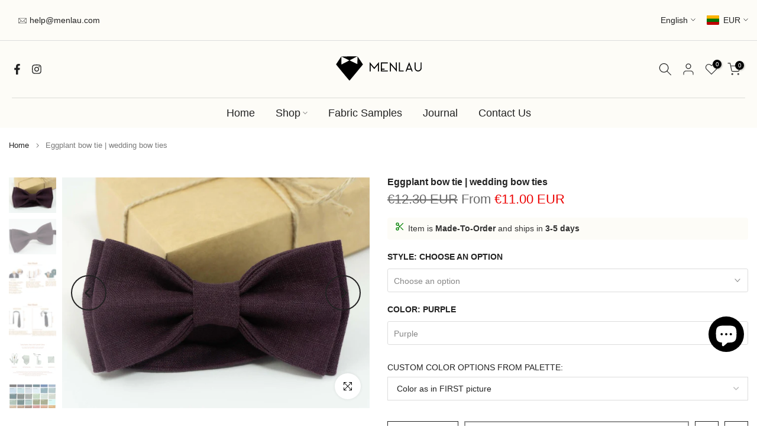

--- FILE ---
content_type: text/html; charset=utf-8
request_url: https://menlau.com/products/eggplant-bow-tie-wedding-bow-98758
body_size: 61144
content:
<!doctype html><html class="t4sp-theme t4s-wrapper__wide rtl_false swatch_color_style_1 pr_border_style_1 pr_img_effect_2 enable_eff_img1_true badge_shape_1 css_for_wis_app_true shadow_round_img_false t4s-header__bottom is-remove-unavai-2 t4_compare_true t4s-cart-count-0 t4s-pr-ellipsis-false
 no-js" lang="en">
  <head>
    
<link rel="preload" href="//menlau.com/cdn/shop/t/66/assets/icon-social.css?v=76950054417889237641755065806" as="style" onload="this.onload=null;this.rel='stylesheet'">
<noscript><link rel="stylesheet" href="//menlau.com/cdn/shop/t/66/assets/icon-social.css?v=76950054417889237641755065806"></noscript>

<link rel="preload" as="image"
          href="//menlau.com/cdn/shop/products/eggplant-bow-tie-wedding-bow-ties-567951.jpg?v=1710114254&width=800"
          imagesrcset="//menlau.com/cdn/shop/products/eggplant-bow-tie-wedding-bow-ties-567951.jpg?v=1710114254&width=100 100w, 
//menlau.com/cdn/shop/products/eggplant-bow-tie-wedding-bow-ties-567951.jpg?v=1710114254&width=200 200w, 
//menlau.com/cdn/shop/products/eggplant-bow-tie-wedding-bow-ties-567951.jpg?v=1710114254&width=400 400w, 
//menlau.com/cdn/shop/products/eggplant-bow-tie-wedding-bow-ties-567951.jpg?v=1710114254&width=600 600w, 
//menlau.com/cdn/shop/products/eggplant-bow-tie-wedding-bow-ties-567951.jpg?v=1710114254&width=700 700w, 
//menlau.com/cdn/shop/products/eggplant-bow-tie-wedding-bow-ties-567951.jpg?v=1710114254&width=800 800w, 
//menlau.com/cdn/shop/products/eggplant-bow-tie-wedding-bow-ties-567951.jpg?v=1710114254&width=900 900w, 
//menlau.com/cdn/shop/products/eggplant-bow-tie-wedding-bow-ties-567951.jpg?v=1710114254&width=1000 1000w, 
//menlau.com/cdn/shop/products/eggplant-bow-tie-wedding-bow-ties-567951.jpg?v=1710114254&width=1200 1200w, 
//menlau.com/cdn/shop/products/eggplant-bow-tie-wedding-bow-ties-567951.jpg?v=1710114254&width=1400 1400w, 
//menlau.com/cdn/shop/products/eggplant-bow-tie-wedding-bow-ties-567951.jpg?v=1710114254&width=1600 1600w
"
          imagesizes="(max-width: 749px) calc(100vw - 30px), (max-width: 989px) calc(100vw - 50px), 50vw"
          fetchpriority="high"><style>
      /* critical CSS to stop FOUC on custom palette */
      .sr-only{position:absolute!important;width:1px;height:1px;padding:0;margin:-1px;overflow:hidden;clip:rect(0,0,0,0);white-space:nowrap;border:0}
    </style>
    <meta charset="utf-8">
    <meta http-equiv="X-UA-Compatible" content="IE=edge">
    <meta name="viewport" content="width=device-width, initial-scale=1, maximum-scale=5">
    <meta name="theme-color" content="#fff">
    <link rel="canonical" href="https://menlau.com/products/eggplant-bow-tie-wedding-bow-98758">
    <link rel="preconnect" href="https://cdn.shopify.com" crossorigin><link rel="shortcut icon" type="image/png" href="//menlau.com/cdn/shop/files/favicon-32x32.png?v=1613727941&width=32">
      <link rel="apple-touch-icon-precomposed" type="image/png" sizes="152x152" href="Liquid error (layout/theme line 65): invalid url input"><title>Eggplant bow tie | wedding bow ties – MenLau</title>
<meta name="description" content="
    
    Eggplant bow tie Fashion forward and progressive style, ideal for weddings, proms, casual events. Handmade bow tie from natural fabric - is always a perfect addition to wedding outfit.
  "><meta name="keywords" content="Eggplant bow tie | wedding bow ties, MenLau, menlau.com"/><meta name="author" content="Menlau">

<meta property="og:site_name" content="MenLau">
<meta property="og:url" content="https://menlau.com/products/eggplant-bow-tie-wedding-bow-98758">
<meta property="og:title" content="Eggplant bow tie | wedding bow ties">
<meta property="og:type" content="product">
<meta property="og:description" content="Eggplant bow tie Fashion forward and progressive style, ideal for weddings, proms, casual events. Handmade bow tie from natural fabric - is always a perfect addition to wedding outfit."><meta property="og:image" content="http://menlau.com/cdn/shop/products/eggplant-bow-tie-wedding-bow-ties-567951.jpg?v=1710114254">
  <meta property="og:image:secure_url" content="https://menlau.com/cdn/shop/products/eggplant-bow-tie-wedding-bow-ties-567951.jpg?v=1710114254">
  <meta property="og:image:width" content="3000">
  <meta property="og:image:height" content="2000"><meta property="og:price:amount" content="16.00">
  <meta property="og:price:currency" content="EUR"><meta name="twitter:card" content="summary_large_image">
<meta name="twitter:title" content="Eggplant bow tie | wedding bow ties">
<meta name="twitter:description" content="Eggplant bow tie Fashion forward and progressive style, ideal for weddings, proms, casual events. Handmade bow tie from natural fabric - is always a perfect addition to wedding outfit."><link href="//menlau.com/cdn/shop/t/66/assets/base.css?v=68327942302265131061755065750" rel="stylesheet" type="text/css" media="all" /><style data-shopify>:root {
        
         /* CSS Variables */
        --wrapper-mw      : 1630px;
        --font-family-1   : "system_ui", -apple-system, 'Segoe UI', Roboto, 'Helvetica Neue', 'Noto Sans', 'Liberation Sans', Arial, sans-serif, 'Apple Color Emoji', 'Segoe UI Emoji', 'Segoe UI Symbol', 'Noto Color Emoji';;
        --font-family-2   : "system_ui", -apple-system, 'Segoe UI', Roboto, 'Helvetica Neue', 'Noto Sans', 'Liberation Sans', Arial, sans-serif, 'Apple Color Emoji', 'Segoe UI Emoji', 'Segoe UI Symbol', 'Noto Color Emoji';;
        --font-family-3   : "system_ui", -apple-system, 'Segoe UI', Roboto, 'Helvetica Neue', 'Noto Sans', 'Liberation Sans', Arial, sans-serif, 'Apple Color Emoji', 'Segoe UI Emoji', 'Segoe UI Symbol', 'Noto Color Emoji';;
        --font-body-family   : "system_ui", -apple-system, 'Segoe UI', Roboto, 'Helvetica Neue', 'Noto Sans', 'Liberation Sans', Arial, sans-serif, 'Apple Color Emoji', 'Segoe UI Emoji', 'Segoe UI Symbol', 'Noto Color Emoji';;
        --font-heading-family: "system_ui", -apple-system, 'Segoe UI', Roboto, 'Helvetica Neue', 'Noto Sans', 'Liberation Sans', Arial, sans-serif, 'Apple Color Emoji', 'Segoe UI Emoji', 'Segoe UI Symbol', 'Noto Color Emoji';;
       
        
        --t4s-success-color       : #428445;
        --t4s-success-color-rgb   : 66, 132, 69;
        --t4s-warning-color       : #e0b252;
        --t4s-warning-color-rgb   : 224, 178, 82;
        --t4s-error-color         : #EB001B;
        --t4s-error-color-rgb     : 235, 0, 27;
        --t4s-light-color         : #ffffff;
        --t4s-dark-color          : #222222;
        --t4s-highlight-color     : #ec0101;
        --t4s-tooltip-background  : #383838;
        --t4s-tooltip-color       : #fff;
        --primary-sw-color        : #333;
        --primary-sw-color-rgb    : 51, 51, 51;
        --border-sw-color         : #ddd;
        --secondary-sw-color      : #878787;
        --primary-price-color     : #383838;
        --secondary-price-color   : #878787;
        
        --t4s-body-background     : #fff;
        --text-color              : #222222;
        --text-color-rgb          : 34, 34, 34;
        --heading-color           : #222222;
        --accent-color            : #222222;
        --accent-color-rgb        : 34, 34, 34;
        --accent-color-darken     : #000000;
        --accent-color-hover      : var(--accent-color-darken);
        --secondary-color         : #222;
        --secondary-color-rgb     : 34, 34, 34;
        --link-color              : #878787;
        --link-color-hover        : #ddd;
        --border-color            : #ddd;
        --border-color-rgb        : 221, 221, 221;
        --border-primary-color    : #333;
        --button-background       : #222;
        --button-color            : #fff;
        --button-background-hover : #222222;
        --button-color-hover      : #fff;

        --sale-badge-background    : #222222;
        --sale-badge-color         : #fff;
        --new-badge-background     : #109533;
        --new-badge-color          : #fff;
        --preorder-badge-background: #222;
        --preorder-badge-color     : #fff;
        --soldout-badge-background : #999999;
        --soldout-badge-color      : #fff;
        --custom-badge-background  : #00A500;
        --custom-badge-color       : #fff;/* Shopify related variables */
        --payment-terms-background-color: ;
        
        --lz-background: #f5f5f5;
        --lz-img: url("//menlau.com/cdn/shop/t/66/assets/t4s_loader.svg?v=77254852576966183531755066001");}

    html {
      font-size: 62.5%;
      height: 100%;
    }

    body {
      margin: 0;
      overflow-x: hidden;
      font-size:14px;
      letter-spacing: 0px;
      color: var(--text-color);
      font-family: var(--font-body-family);
      line-height: 1.7;
      font-weight: 400;
      -webkit-font-smoothing: auto;
      -moz-osx-font-smoothing: auto;
    }
    /*
    @media screen and (min-width: 750px) {
      body {
        font-size: 1.6rem;
      }
    }
    */

    h1, h2, h3, h4, h5, h6, .t4s_as_title {
      color: var(--heading-color);
      font-family: var(--font-heading-family);
      line-height: 1.4;
      font-weight: 600;
      letter-spacing: 0px;
    }
    h1 { font-size: 37px }
    h2 { font-size: 29px }
    h3 { font-size: 23px }
    h4 { font-size: 18px }
    h5 { font-size: 17px }
    h6 { font-size: 15.5px }
    a,.t4s_as_link {
      /* font-family: var(--font-link-family); */
      color: var(--link-color);
    }
    a:hover,.t4s_as_link:hover {
      color: var(--link-color-hover);
    }
    button,
    input,
    optgroup,
    select,
    textarea {
      border-color: var(--border-color);
    }
    .t4s_as_button,
    button,
    input[type="button"]:not(.t4s-btn),
    input[type="reset"],
    input[type="submit"]:not(.t4s-btn) {
      font-family: var(--font-button-family);
      color: var(--button-color);
      background-color: var(--button-background);
      border-color: var(--button-background);
    }
    .t4s_as_button:hover,
    button:hover,
    input[type="button"]:not(.t4s-btn):hover, 
    input[type="reset"]:hover,
    input[type="submit"]:not(.t4s-btn):hover  {
      color: var(--button-color-hover);
      background-color: var(--button-background-hover);
      border-color: var(--button-background-hover);
    }
    
    .t4s-cp,.t4s-color-accent { color : var(--accent-color) }.t4s-ct,.t4s-color-text { color : var(--text-color) }.t4s-ch,.t4ss-color-heading { color : var(--heading-color) }.t4s-csecondary { color : var(--secondary-color) }
    
    .t4s-fnt-fm-1 {
      font-family: var(--font-family-1) !important;
    }
    .t4s-fnt-fm-2 {
      font-family: var(--font-family-2) !important;
    }
    .t4s-fnt-fm-3 {
      font-family: var(--font-family-3) !important;
    }
    .t4s-cr {
        color: var(--t4s-highlight-color);
    }
    .t4s-price__sale { color: var(--primary-price-color); }.t4s-fix-overflow.t4s-row { max-width: 100vw;margin-left: auto;margin-right: auto;}.lazyloadt4s-opt {opacity: 1 !important;transition: opacity 0s, transform 1s !important;}.t4s-d-block {display: block;}.t4s-d-none {display: none;}@media (min-width: 768px) {.t4s-d-md-block {display: block;}.t4s-d-md-none {display: none; }}@media (min-width: 1025px) {.t4s-d-lg-block {display: block;}.t4s-d-lg-none {display: none; }}</style><script>
  const isBehaviorSmooth = 'scrollBehavior' in document.documentElement.style && getComputedStyle(document.documentElement).scrollBehavior === 'smooth';
  const t4sXMLHttpRequest = window.XMLHttpRequest, documentElementT4s = document.documentElement; documentElementT4s.className = documentElementT4s.className.replace('no-js', 'js');function loadImageT4s(_this) { _this.classList.add('lazyloadt4sed')};(function() { const matchMediaHoverT4s = (window.matchMedia('(-moz-touch-enabled: 1), (hover: none)')).matches; documentElementT4s.className += ((window.CSS && window.CSS.supports('(position: sticky) or (position: -webkit-sticky)')) ? ' t4sp-sticky' : ' t4sp-no-sticky'); documentElementT4s.className += matchMediaHoverT4s ? ' t4sp-no-hover' : ' t4sp-hover'; window.onpageshow = function() { if (performance.navigation.type === 2) {document.dispatchEvent(new CustomEvent('cart:refresh'))} }; if (!matchMediaHoverT4s && window.width > 1024) { document.addEventListener('mousemove', function(evt) { documentElementT4s.classList.replace('t4sp-no-hover','t4sp-hover'); document.dispatchEvent(new CustomEvent('theme:hover')); }, {once : true} ); } }());</script><link rel="stylesheet" href="//menlau.com/cdn/shop/t/66/assets/ecomrise-colors.css?v=27188" media="print" onload="this.media='all'"><script src="//menlau.com/cdn/shop/t/66/assets/lazysizes.min.js?v=19113999703148210021755065834" async="async"></script>
    <script src="//menlau.com/cdn/shop/t/66/assets/global.min.js?v=152447882426438715411755065799" defer="defer"></script>

    <script>window.performance && window.performance.mark && window.performance.mark('shopify.content_for_header.start');</script><meta id="shopify-digital-wallet" name="shopify-digital-wallet" content="/30101788/digital_wallets/dialog">
<meta name="shopify-checkout-api-token" content="7b0a6a9e94e51c99982e0f805aa69f92">
<meta id="in-context-paypal-metadata" data-shop-id="30101788" data-venmo-supported="false" data-environment="production" data-locale="en_US" data-paypal-v4="true" data-currency="EUR">
<link rel="alternate" hreflang="x-default" href="https://menlau.com/products/eggplant-bow-tie-wedding-bow-98758">
<link rel="alternate" hreflang="en" href="https://menlau.com/products/eggplant-bow-tie-wedding-bow-98758">
<link rel="alternate" hreflang="sv" href="https://menlau.com/sv/products/eggplant-bow-tie-wedding-bow-98758">
<link rel="alternate" hreflang="it" href="https://menlau.com/it/products/eggplant-bow-tie-wedding-bow-98758">
<link rel="alternate" hreflang="fr" href="https://menlau.com/fr/products/eggplant-bow-tie-wedding-bow-98758">
<link rel="alternate" hreflang="es" href="https://menlau.com/es/products/eggplant-bow-tie-wedding-bow-98758">
<link rel="alternate" hreflang="nl" href="https://menlau.com/nl/products/eggplant-bow-tie-wedding-bow-98758">
<link rel="alternate" hreflang="pl" href="https://menlau.com/pl/products/eggplant-bow-tie-wedding-bow-98758">
<link rel="alternate" hreflang="no" href="https://menlau.com/no/products/eggplant-bow-tie-wedding-bow-98758">
<link rel="alternate" hreflang="fi" href="https://menlau.com/fi/products/eggplant-bow-tie-wedding-bow-98758">
<link rel="alternate" hreflang="de" href="https://menlau.com/de/products/eggplant-bow-tie-wedding-bow-98758">
<link rel="alternate" hreflang="lv" href="https://menlau.com/lv/products/eggplant-bow-tie-wedding-bow-98758">
<link rel="alternate" type="application/json+oembed" href="https://menlau.com/products/eggplant-bow-tie-wedding-bow-98758.oembed">
<script async="async" src="/checkouts/internal/preloads.js?locale=en-LT"></script>
<link rel="preconnect" href="https://shop.app" crossorigin="anonymous">
<script async="async" src="https://shop.app/checkouts/internal/preloads.js?locale=en-LT&shop_id=30101788" crossorigin="anonymous"></script>
<script id="apple-pay-shop-capabilities" type="application/json">{"shopId":30101788,"countryCode":"LT","currencyCode":"EUR","merchantCapabilities":["supports3DS"],"merchantId":"gid:\/\/shopify\/Shop\/30101788","merchantName":"MenLau","requiredBillingContactFields":["postalAddress","email","phone"],"requiredShippingContactFields":["postalAddress","email","phone"],"shippingType":"shipping","supportedNetworks":["visa","masterCard","amex"],"total":{"type":"pending","label":"MenLau","amount":"1.00"},"shopifyPaymentsEnabled":true,"supportsSubscriptions":true}</script>
<script id="shopify-features" type="application/json">{"accessToken":"7b0a6a9e94e51c99982e0f805aa69f92","betas":["rich-media-storefront-analytics"],"domain":"menlau.com","predictiveSearch":true,"shopId":30101788,"locale":"en"}</script>
<script>var Shopify = Shopify || {};
Shopify.shop = "menlauties.myshopify.com";
Shopify.locale = "en";
Shopify.currency = {"active":"EUR","rate":"1.0"};
Shopify.country = "LT";
Shopify.theme = {"name":"Copy of MenLau New Era","id":185742328143,"schema_name":"Kalles","schema_version":"4.3.7.1","theme_store_id":null,"role":"main"};
Shopify.theme.handle = "null";
Shopify.theme.style = {"id":null,"handle":null};
Shopify.cdnHost = "menlau.com/cdn";
Shopify.routes = Shopify.routes || {};
Shopify.routes.root = "/";</script>
<script type="module">!function(o){(o.Shopify=o.Shopify||{}).modules=!0}(window);</script>
<script>!function(o){function n(){var o=[];function n(){o.push(Array.prototype.slice.apply(arguments))}return n.q=o,n}var t=o.Shopify=o.Shopify||{};t.loadFeatures=n(),t.autoloadFeatures=n()}(window);</script>
<script>
  window.ShopifyPay = window.ShopifyPay || {};
  window.ShopifyPay.apiHost = "shop.app\/pay";
  window.ShopifyPay.redirectState = null;
</script>
<script id="shop-js-analytics" type="application/json">{"pageType":"product"}</script>
<script defer="defer" async type="module" src="//menlau.com/cdn/shopifycloud/shop-js/modules/v2/client.init-shop-cart-sync_C5BV16lS.en.esm.js"></script>
<script defer="defer" async type="module" src="//menlau.com/cdn/shopifycloud/shop-js/modules/v2/chunk.common_CygWptCX.esm.js"></script>
<script type="module">
  await import("//menlau.com/cdn/shopifycloud/shop-js/modules/v2/client.init-shop-cart-sync_C5BV16lS.en.esm.js");
await import("//menlau.com/cdn/shopifycloud/shop-js/modules/v2/chunk.common_CygWptCX.esm.js");

  window.Shopify.SignInWithShop?.initShopCartSync?.({"fedCMEnabled":true,"windoidEnabled":true});

</script>
<script>
  window.Shopify = window.Shopify || {};
  if (!window.Shopify.featureAssets) window.Shopify.featureAssets = {};
  window.Shopify.featureAssets['shop-js'] = {"shop-cart-sync":["modules/v2/client.shop-cart-sync_ZFArdW7E.en.esm.js","modules/v2/chunk.common_CygWptCX.esm.js"],"init-fed-cm":["modules/v2/client.init-fed-cm_CmiC4vf6.en.esm.js","modules/v2/chunk.common_CygWptCX.esm.js"],"shop-button":["modules/v2/client.shop-button_tlx5R9nI.en.esm.js","modules/v2/chunk.common_CygWptCX.esm.js"],"shop-cash-offers":["modules/v2/client.shop-cash-offers_DOA2yAJr.en.esm.js","modules/v2/chunk.common_CygWptCX.esm.js","modules/v2/chunk.modal_D71HUcav.esm.js"],"init-windoid":["modules/v2/client.init-windoid_sURxWdc1.en.esm.js","modules/v2/chunk.common_CygWptCX.esm.js"],"shop-toast-manager":["modules/v2/client.shop-toast-manager_ClPi3nE9.en.esm.js","modules/v2/chunk.common_CygWptCX.esm.js"],"init-shop-email-lookup-coordinator":["modules/v2/client.init-shop-email-lookup-coordinator_B8hsDcYM.en.esm.js","modules/v2/chunk.common_CygWptCX.esm.js"],"init-shop-cart-sync":["modules/v2/client.init-shop-cart-sync_C5BV16lS.en.esm.js","modules/v2/chunk.common_CygWptCX.esm.js"],"avatar":["modules/v2/client.avatar_BTnouDA3.en.esm.js"],"pay-button":["modules/v2/client.pay-button_FdsNuTd3.en.esm.js","modules/v2/chunk.common_CygWptCX.esm.js"],"init-customer-accounts":["modules/v2/client.init-customer-accounts_DxDtT_ad.en.esm.js","modules/v2/client.shop-login-button_C5VAVYt1.en.esm.js","modules/v2/chunk.common_CygWptCX.esm.js","modules/v2/chunk.modal_D71HUcav.esm.js"],"init-shop-for-new-customer-accounts":["modules/v2/client.init-shop-for-new-customer-accounts_ChsxoAhi.en.esm.js","modules/v2/client.shop-login-button_C5VAVYt1.en.esm.js","modules/v2/chunk.common_CygWptCX.esm.js","modules/v2/chunk.modal_D71HUcav.esm.js"],"shop-login-button":["modules/v2/client.shop-login-button_C5VAVYt1.en.esm.js","modules/v2/chunk.common_CygWptCX.esm.js","modules/v2/chunk.modal_D71HUcav.esm.js"],"init-customer-accounts-sign-up":["modules/v2/client.init-customer-accounts-sign-up_CPSyQ0Tj.en.esm.js","modules/v2/client.shop-login-button_C5VAVYt1.en.esm.js","modules/v2/chunk.common_CygWptCX.esm.js","modules/v2/chunk.modal_D71HUcav.esm.js"],"shop-follow-button":["modules/v2/client.shop-follow-button_Cva4Ekp9.en.esm.js","modules/v2/chunk.common_CygWptCX.esm.js","modules/v2/chunk.modal_D71HUcav.esm.js"],"checkout-modal":["modules/v2/client.checkout-modal_BPM8l0SH.en.esm.js","modules/v2/chunk.common_CygWptCX.esm.js","modules/v2/chunk.modal_D71HUcav.esm.js"],"lead-capture":["modules/v2/client.lead-capture_Bi8yE_yS.en.esm.js","modules/v2/chunk.common_CygWptCX.esm.js","modules/v2/chunk.modal_D71HUcav.esm.js"],"shop-login":["modules/v2/client.shop-login_D6lNrXab.en.esm.js","modules/v2/chunk.common_CygWptCX.esm.js","modules/v2/chunk.modal_D71HUcav.esm.js"],"payment-terms":["modules/v2/client.payment-terms_CZxnsJam.en.esm.js","modules/v2/chunk.common_CygWptCX.esm.js","modules/v2/chunk.modal_D71HUcav.esm.js"]};
</script>
<script>(function() {
  var isLoaded = false;
  function asyncLoad() {
    if (isLoaded) return;
    isLoaded = true;
    var urls = ["https:\/\/cdn.nfcube.com\/instafeed-a779129d92a338405a713cc5c67c36d2.js?shop=menlauties.myshopify.com"];
    for (var i = 0; i < urls.length; i++) {
      var s = document.createElement('script');
      s.type = 'text/javascript';
      s.async = true;
      s.src = urls[i];
      var x = document.getElementsByTagName('script')[0];
      x.parentNode.insertBefore(s, x);
    }
  };
  if(window.attachEvent) {
    window.attachEvent('onload', asyncLoad);
  } else {
    window.addEventListener('load', asyncLoad, false);
  }
})();</script>
<script id="__st">var __st={"a":30101788,"offset":7200,"reqid":"381727e0-d06e-4eb0-aa5d-41f80f47a038-1768818766","pageurl":"menlau.com\/products\/eggplant-bow-tie-wedding-bow-98758","u":"20e2cb55e05a","p":"product","rtyp":"product","rid":6538985078887};</script>
<script>window.ShopifyPaypalV4VisibilityTracking = true;</script>
<script id="captcha-bootstrap">!function(){'use strict';const t='contact',e='account',n='new_comment',o=[[t,t],['blogs',n],['comments',n],[t,'customer']],c=[[e,'customer_login'],[e,'guest_login'],[e,'recover_customer_password'],[e,'create_customer']],r=t=>t.map((([t,e])=>`form[action*='/${t}']:not([data-nocaptcha='true']) input[name='form_type'][value='${e}']`)).join(','),a=t=>()=>t?[...document.querySelectorAll(t)].map((t=>t.form)):[];function s(){const t=[...o],e=r(t);return a(e)}const i='password',u='form_key',d=['recaptcha-v3-token','g-recaptcha-response','h-captcha-response',i],f=()=>{try{return window.sessionStorage}catch{return}},m='__shopify_v',_=t=>t.elements[u];function p(t,e,n=!1){try{const o=window.sessionStorage,c=JSON.parse(o.getItem(e)),{data:r}=function(t){const{data:e,action:n}=t;return t[m]||n?{data:e,action:n}:{data:t,action:n}}(c);for(const[e,n]of Object.entries(r))t.elements[e]&&(t.elements[e].value=n);n&&o.removeItem(e)}catch(o){console.error('form repopulation failed',{error:o})}}const l='form_type',E='cptcha';function T(t){t.dataset[E]=!0}const w=window,h=w.document,L='Shopify',v='ce_forms',y='captcha';let A=!1;((t,e)=>{const n=(g='f06e6c50-85a8-45c8-87d0-21a2b65856fe',I='https://cdn.shopify.com/shopifycloud/storefront-forms-hcaptcha/ce_storefront_forms_captcha_hcaptcha.v1.5.2.iife.js',D={infoText:'Protected by hCaptcha',privacyText:'Privacy',termsText:'Terms'},(t,e,n)=>{const o=w[L][v],c=o.bindForm;if(c)return c(t,g,e,D).then(n);var r;o.q.push([[t,g,e,D],n]),r=I,A||(h.body.append(Object.assign(h.createElement('script'),{id:'captcha-provider',async:!0,src:r})),A=!0)});var g,I,D;w[L]=w[L]||{},w[L][v]=w[L][v]||{},w[L][v].q=[],w[L][y]=w[L][y]||{},w[L][y].protect=function(t,e){n(t,void 0,e),T(t)},Object.freeze(w[L][y]),function(t,e,n,w,h,L){const[v,y,A,g]=function(t,e,n){const i=e?o:[],u=t?c:[],d=[...i,...u],f=r(d),m=r(i),_=r(d.filter((([t,e])=>n.includes(e))));return[a(f),a(m),a(_),s()]}(w,h,L),I=t=>{const e=t.target;return e instanceof HTMLFormElement?e:e&&e.form},D=t=>v().includes(t);t.addEventListener('submit',(t=>{const e=I(t);if(!e)return;const n=D(e)&&!e.dataset.hcaptchaBound&&!e.dataset.recaptchaBound,o=_(e),c=g().includes(e)&&(!o||!o.value);(n||c)&&t.preventDefault(),c&&!n&&(function(t){try{if(!f())return;!function(t){const e=f();if(!e)return;const n=_(t);if(!n)return;const o=n.value;o&&e.removeItem(o)}(t);const e=Array.from(Array(32),(()=>Math.random().toString(36)[2])).join('');!function(t,e){_(t)||t.append(Object.assign(document.createElement('input'),{type:'hidden',name:u})),t.elements[u].value=e}(t,e),function(t,e){const n=f();if(!n)return;const o=[...t.querySelectorAll(`input[type='${i}']`)].map((({name:t})=>t)),c=[...d,...o],r={};for(const[a,s]of new FormData(t).entries())c.includes(a)||(r[a]=s);n.setItem(e,JSON.stringify({[m]:1,action:t.action,data:r}))}(t,e)}catch(e){console.error('failed to persist form',e)}}(e),e.submit())}));const S=(t,e)=>{t&&!t.dataset[E]&&(n(t,e.some((e=>e===t))),T(t))};for(const o of['focusin','change'])t.addEventListener(o,(t=>{const e=I(t);D(e)&&S(e,y())}));const B=e.get('form_key'),M=e.get(l),P=B&&M;t.addEventListener('DOMContentLoaded',(()=>{const t=y();if(P)for(const e of t)e.elements[l].value===M&&p(e,B);[...new Set([...A(),...v().filter((t=>'true'===t.dataset.shopifyCaptcha))])].forEach((e=>S(e,t)))}))}(h,new URLSearchParams(w.location.search),n,t,e,['guest_login'])})(!0,!0)}();</script>
<script integrity="sha256-4kQ18oKyAcykRKYeNunJcIwy7WH5gtpwJnB7kiuLZ1E=" data-source-attribution="shopify.loadfeatures" defer="defer" src="//menlau.com/cdn/shopifycloud/storefront/assets/storefront/load_feature-a0a9edcb.js" crossorigin="anonymous"></script>
<script crossorigin="anonymous" defer="defer" src="//menlau.com/cdn/shopifycloud/storefront/assets/shopify_pay/storefront-65b4c6d7.js?v=20250812"></script>
<script data-source-attribution="shopify.dynamic_checkout.dynamic.init">var Shopify=Shopify||{};Shopify.PaymentButton=Shopify.PaymentButton||{isStorefrontPortableWallets:!0,init:function(){window.Shopify.PaymentButton.init=function(){};var t=document.createElement("script");t.src="https://menlau.com/cdn/shopifycloud/portable-wallets/latest/portable-wallets.en.js",t.type="module",document.head.appendChild(t)}};
</script>
<script data-source-attribution="shopify.dynamic_checkout.buyer_consent">
  function portableWalletsHideBuyerConsent(e){var t=document.getElementById("shopify-buyer-consent"),n=document.getElementById("shopify-subscription-policy-button");t&&n&&(t.classList.add("hidden"),t.setAttribute("aria-hidden","true"),n.removeEventListener("click",e))}function portableWalletsShowBuyerConsent(e){var t=document.getElementById("shopify-buyer-consent"),n=document.getElementById("shopify-subscription-policy-button");t&&n&&(t.classList.remove("hidden"),t.removeAttribute("aria-hidden"),n.addEventListener("click",e))}window.Shopify?.PaymentButton&&(window.Shopify.PaymentButton.hideBuyerConsent=portableWalletsHideBuyerConsent,window.Shopify.PaymentButton.showBuyerConsent=portableWalletsShowBuyerConsent);
</script>
<script>
  function portableWalletsCleanup(e){e&&e.src&&console.error("Failed to load portable wallets script "+e.src);var t=document.querySelectorAll("shopify-accelerated-checkout .shopify-payment-button__skeleton, shopify-accelerated-checkout-cart .wallet-cart-button__skeleton"),e=document.getElementById("shopify-buyer-consent");for(let e=0;e<t.length;e++)t[e].remove();e&&e.remove()}function portableWalletsNotLoadedAsModule(e){e instanceof ErrorEvent&&"string"==typeof e.message&&e.message.includes("import.meta")&&"string"==typeof e.filename&&e.filename.includes("portable-wallets")&&(window.removeEventListener("error",portableWalletsNotLoadedAsModule),window.Shopify.PaymentButton.failedToLoad=e,"loading"===document.readyState?document.addEventListener("DOMContentLoaded",window.Shopify.PaymentButton.init):window.Shopify.PaymentButton.init())}window.addEventListener("error",portableWalletsNotLoadedAsModule);
</script>

<script type="module" src="https://menlau.com/cdn/shopifycloud/portable-wallets/latest/portable-wallets.en.js" onError="portableWalletsCleanup(this)" crossorigin="anonymous"></script>
<script nomodule>
  document.addEventListener("DOMContentLoaded", portableWalletsCleanup);
</script>

<script id='scb4127' type='text/javascript' async='' src='https://menlau.com/cdn/shopifycloud/privacy-banner/storefront-banner.js'></script><link id="shopify-accelerated-checkout-styles" rel="stylesheet" media="screen" href="https://menlau.com/cdn/shopifycloud/portable-wallets/latest/accelerated-checkout-backwards-compat.css" crossorigin="anonymous">
<style id="shopify-accelerated-checkout-cart">
        #shopify-buyer-consent {
  margin-top: 1em;
  display: inline-block;
  width: 100%;
}

#shopify-buyer-consent.hidden {
  display: none;
}

#shopify-subscription-policy-button {
  background: none;
  border: none;
  padding: 0;
  text-decoration: underline;
  font-size: inherit;
  cursor: pointer;
}

#shopify-subscription-policy-button::before {
  box-shadow: none;
}

      </style>

<script>window.performance && window.performance.mark && window.performance.mark('shopify.content_for_header.end');</script>


  <!-- BEGIN app block: shopify://apps/judge-me-reviews/blocks/judgeme_core/61ccd3b1-a9f2-4160-9fe9-4fec8413e5d8 --><!-- Start of Judge.me Core -->






<link rel="dns-prefetch" href="https://cdnwidget.judge.me">
<link rel="dns-prefetch" href="https://cdn.judge.me">
<link rel="dns-prefetch" href="https://cdn1.judge.me">
<link rel="dns-prefetch" href="https://api.judge.me">

<script data-cfasync='false' class='jdgm-settings-script'>window.jdgmSettings={"pagination":5,"disable_web_reviews":false,"badge_no_review_text":"No reviews","badge_n_reviews_text":"{{ n }} review/reviews","badge_star_color":"#ffc00d","hide_badge_preview_if_no_reviews":true,"badge_hide_text":false,"enforce_center_preview_badge":false,"widget_title":"Customer Reviews","widget_open_form_text":"Write a review","widget_close_form_text":"Cancel review","widget_refresh_page_text":"Refresh page","widget_summary_text":"Based on {{ number_of_reviews }} review/reviews","widget_no_review_text":"Be the first to write a review","widget_name_field_text":"Display name","widget_verified_name_field_text":"Verified Name (public)","widget_name_placeholder_text":"Display name","widget_required_field_error_text":"This field is required.","widget_email_field_text":"Email address","widget_verified_email_field_text":"Verified Email (private, can not be edited)","widget_email_placeholder_text":"Your email address","widget_email_field_error_text":"Please enter a valid email address.","widget_rating_field_text":"Rating","widget_review_title_field_text":"Review Title","widget_review_title_placeholder_text":"Give your review a title","widget_review_body_field_text":"Review content","widget_review_body_placeholder_text":"Start writing here...","widget_pictures_field_text":"Picture/Video (optional)","widget_submit_review_text":"Submit Review","widget_submit_verified_review_text":"Submit Verified Review","widget_submit_success_msg_with_auto_publish":"Thank you! Please refresh the page in a few moments to see your review. You can remove or edit your review by logging into \u003ca href='https://judge.me/login' target='_blank' rel='nofollow noopener'\u003eJudge.me\u003c/a\u003e","widget_submit_success_msg_no_auto_publish":"Thank you! Your review will be published as soon as it is approved by the shop admin. You can remove or edit your review by logging into \u003ca href='https://judge.me/login' target='_blank' rel='nofollow noopener'\u003eJudge.me\u003c/a\u003e","widget_show_default_reviews_out_of_total_text":"Showing {{ n_reviews_shown }} out of {{ n_reviews }} reviews.","widget_show_all_link_text":"Show all","widget_show_less_link_text":"Show less","widget_author_said_text":"{{ reviewer_name }} said:","widget_days_text":"{{ n }} days ago","widget_weeks_text":"{{ n }} week/weeks ago","widget_months_text":"{{ n }} month/months ago","widget_years_text":"{{ n }} year/years ago","widget_yesterday_text":"Yesterday","widget_today_text":"Today","widget_replied_text":"\u003e\u003e {{ shop_name }} replied:","widget_read_more_text":"Read more","widget_reviewer_name_as_initial":"","widget_rating_filter_color":"","widget_rating_filter_see_all_text":"See all reviews","widget_sorting_most_recent_text":"Most Recent","widget_sorting_highest_rating_text":"Highest Rating","widget_sorting_lowest_rating_text":"Lowest Rating","widget_sorting_with_pictures_text":"Only Pictures","widget_sorting_most_helpful_text":"Most Helpful","widget_open_question_form_text":"Ask a question","widget_reviews_subtab_text":"Reviews","widget_questions_subtab_text":"Questions","widget_question_label_text":"Question","widget_answer_label_text":"Answer","widget_question_placeholder_text":"Write your question here","widget_submit_question_text":"Submit Question","widget_question_submit_success_text":"Thank you for your question! We will notify you once it gets answered.","widget_star_color":"#000000","verified_badge_text":"Verified","verified_badge_bg_color":"","verified_badge_text_color":"","verified_badge_placement":"left-of-reviewer-name","widget_review_max_height":"","widget_hide_border":false,"widget_social_share":false,"widget_thumb":false,"widget_review_location_show":false,"widget_location_format":"country_iso_code","all_reviews_include_out_of_store_products":true,"all_reviews_out_of_store_text":"(out of store)","all_reviews_pagination":100,"all_reviews_product_name_prefix_text":"about","enable_review_pictures":true,"enable_question_anwser":false,"widget_theme":"","review_date_format":"mm/dd/yyyy","default_sort_method":"most-recent","widget_product_reviews_subtab_text":"Product Reviews","widget_shop_reviews_subtab_text":"Shop Reviews","widget_other_products_reviews_text":"Reviews for other products","widget_store_reviews_subtab_text":"Store reviews","widget_no_store_reviews_text":"This store hasn't received any reviews yet","widget_web_restriction_product_reviews_text":"This product hasn't received any reviews yet","widget_no_items_text":"No items found","widget_show_more_text":"Show more","widget_write_a_store_review_text":"Write a Store Review","widget_other_languages_heading":"Reviews in Other Languages","widget_translate_review_text":"Translate review to {{ language }}","widget_translating_review_text":"Translating...","widget_show_original_translation_text":"Show original ({{ language }})","widget_translate_review_failed_text":"Review couldn't be translated.","widget_translate_review_retry_text":"Retry","widget_translate_review_try_again_later_text":"Try again later","show_product_url_for_grouped_product":false,"widget_sorting_pictures_first_text":"Pictures First","show_pictures_on_all_rev_page_mobile":false,"show_pictures_on_all_rev_page_desktop":false,"floating_tab_hide_mobile_install_preference":false,"floating_tab_button_name":"★ Reviews","floating_tab_title":"Let customers speak for us","floating_tab_button_color":"","floating_tab_button_background_color":"","floating_tab_url":"","floating_tab_url_enabled":false,"floating_tab_tab_style":"text","all_reviews_text_badge_text":"Customers rate us {{ shop.metafields.judgeme.all_reviews_rating | round: 1 }}/5 based on {{ shop.metafields.judgeme.all_reviews_count }} reviews.","all_reviews_text_badge_text_branded_style":"{{ shop.metafields.judgeme.all_reviews_rating | round: 1 }} out of 5 stars based on {{ shop.metafields.judgeme.all_reviews_count }} reviews","is_all_reviews_text_badge_a_link":false,"show_stars_for_all_reviews_text_badge":false,"all_reviews_text_badge_url":"","all_reviews_text_style":"text","all_reviews_text_color_style":"judgeme_brand_color","all_reviews_text_color":"#108474","all_reviews_text_show_jm_brand":true,"featured_carousel_show_header":true,"featured_carousel_title":"Let customers speak for us","testimonials_carousel_title":"Customers are saying","videos_carousel_title":"Real customer stories","cards_carousel_title":"Customers are saying","featured_carousel_count_text":"from {{ n }} reviews","featured_carousel_add_link_to_all_reviews_page":true,"featured_carousel_url":"","featured_carousel_show_images":true,"featured_carousel_autoslide_interval":5,"featured_carousel_arrows_on_the_sides":true,"featured_carousel_height":250,"featured_carousel_width":100,"featured_carousel_image_size":0,"featured_carousel_image_height":250,"featured_carousel_arrow_color":"#293355","verified_count_badge_style":"vintage","verified_count_badge_orientation":"horizontal","verified_count_badge_color_style":"judgeme_brand_color","verified_count_badge_color":"#108474","is_verified_count_badge_a_link":false,"verified_count_badge_url":"","verified_count_badge_show_jm_brand":true,"widget_rating_preset_default":5,"widget_first_sub_tab":"product-reviews","widget_show_histogram":true,"widget_histogram_use_custom_color":false,"widget_pagination_use_custom_color":false,"widget_star_use_custom_color":false,"widget_verified_badge_use_custom_color":false,"widget_write_review_use_custom_color":false,"picture_reminder_submit_button":"Upload Pictures","enable_review_videos":false,"mute_video_by_default":false,"widget_sorting_videos_first_text":"Videos First","widget_review_pending_text":"Pending","featured_carousel_items_for_large_screen":5,"social_share_options_order":"Facebook,Twitter","remove_microdata_snippet":true,"disable_json_ld":false,"enable_json_ld_products":false,"preview_badge_show_question_text":false,"preview_badge_no_question_text":"No questions","preview_badge_n_question_text":"{{ number_of_questions }} question/questions","qa_badge_show_icon":false,"qa_badge_position":"same-row","remove_judgeme_branding":true,"widget_add_search_bar":false,"widget_search_bar_placeholder":"Search","widget_sorting_verified_only_text":"Verified only","featured_carousel_theme":"card","featured_carousel_show_rating":true,"featured_carousel_show_title":true,"featured_carousel_show_body":true,"featured_carousel_show_date":false,"featured_carousel_show_reviewer":true,"featured_carousel_show_product":false,"featured_carousel_header_background_color":"#108474","featured_carousel_header_text_color":"#ffffff","featured_carousel_name_product_separator":"reviewed","featured_carousel_full_star_background":"#FFD000","featured_carousel_empty_star_background":"#dadada","featured_carousel_vertical_theme_background":"#f9fafb","featured_carousel_verified_badge_enable":true,"featured_carousel_verified_badge_color":"#108474","featured_carousel_border_style":"round","featured_carousel_review_line_length_limit":3,"featured_carousel_more_reviews_button_text":"Read more reviews","featured_carousel_view_product_button_text":"View product","all_reviews_page_load_reviews_on":"scroll","all_reviews_page_load_more_text":"Load More Reviews","disable_fb_tab_reviews":true,"enable_ajax_cdn_cache":false,"widget_public_name_text":"displayed publicly like","default_reviewer_name":"John Smith","default_reviewer_name_has_non_latin":true,"widget_reviewer_anonymous":"Anonymous","medals_widget_title":"Judge.me Review Medals","medals_widget_background_color":"#f9fafb","medals_widget_position":"footer_all_pages","medals_widget_border_color":"#f9fafb","medals_widget_verified_text_position":"left","medals_widget_use_monochromatic_version":false,"medals_widget_elements_color":"#108474","show_reviewer_avatar":true,"widget_invalid_yt_video_url_error_text":"Not a YouTube video URL","widget_max_length_field_error_text":"Please enter no more than {0} characters.","widget_show_country_flag":false,"widget_show_collected_via_shop_app":true,"widget_verified_by_shop_badge_style":"light","widget_verified_by_shop_text":"Verified by Shop","widget_show_photo_gallery":false,"widget_load_with_code_splitting":true,"widget_ugc_install_preference":false,"widget_ugc_title":"Made by us, Shared by you","widget_ugc_subtitle":"Tag us to see your picture featured in our page","widget_ugc_arrows_color":"#ffffff","widget_ugc_primary_button_text":"Buy Now","widget_ugc_primary_button_background_color":"#108474","widget_ugc_primary_button_text_color":"#ffffff","widget_ugc_primary_button_border_width":"0","widget_ugc_primary_button_border_style":"none","widget_ugc_primary_button_border_color":"#108474","widget_ugc_primary_button_border_radius":"25","widget_ugc_secondary_button_text":"Load More","widget_ugc_secondary_button_background_color":"#ffffff","widget_ugc_secondary_button_text_color":"#108474","widget_ugc_secondary_button_border_width":"2","widget_ugc_secondary_button_border_style":"solid","widget_ugc_secondary_button_border_color":"#108474","widget_ugc_secondary_button_border_radius":"25","widget_ugc_reviews_button_text":"View Reviews","widget_ugc_reviews_button_background_color":"#ffffff","widget_ugc_reviews_button_text_color":"#108474","widget_ugc_reviews_button_border_width":"2","widget_ugc_reviews_button_border_style":"solid","widget_ugc_reviews_button_border_color":"#108474","widget_ugc_reviews_button_border_radius":"25","widget_ugc_reviews_button_link_to":"judgeme-reviews-page","widget_ugc_show_post_date":true,"widget_ugc_max_width":"800","widget_rating_metafield_value_type":true,"widget_primary_color":"#000000","widget_enable_secondary_color":false,"widget_secondary_color":"#edf5f5","widget_summary_average_rating_text":"{{ average_rating }} out of 5","widget_media_grid_title":"Customer photos \u0026 videos","widget_media_grid_see_more_text":"See more","widget_round_style":false,"widget_show_product_medals":true,"widget_verified_by_judgeme_text":"Verified by Judge.me","widget_show_store_medals":true,"widget_verified_by_judgeme_text_in_store_medals":"Verified by Judge.me","widget_media_field_exceed_quantity_message":"Sorry, we can only accept {{ max_media }} for one review.","widget_media_field_exceed_limit_message":"{{ file_name }} is too large, please select a {{ media_type }} less than {{ size_limit }}MB.","widget_review_submitted_text":"Review Submitted!","widget_question_submitted_text":"Question Submitted!","widget_close_form_text_question":"Cancel","widget_write_your_answer_here_text":"Write your answer here","widget_enabled_branded_link":true,"widget_show_collected_by_judgeme":true,"widget_reviewer_name_color":"","widget_write_review_text_color":"","widget_write_review_bg_color":"","widget_collected_by_judgeme_text":"collected by Judge.me","widget_pagination_type":"standard","widget_load_more_text":"Load More","widget_load_more_color":"#108474","widget_full_review_text":"Full Review","widget_read_more_reviews_text":"Read More Reviews","widget_read_questions_text":"Read Questions","widget_questions_and_answers_text":"Questions \u0026 Answers","widget_verified_by_text":"Verified by","widget_verified_text":"Verified","widget_number_of_reviews_text":"{{ number_of_reviews }} reviews","widget_back_button_text":"Back","widget_next_button_text":"Next","widget_custom_forms_filter_button":"Filters","custom_forms_style":"vertical","widget_show_review_information":false,"how_reviews_are_collected":"How reviews are collected?","widget_show_review_keywords":false,"widget_gdpr_statement":"How we use your data: We'll only contact you about the review you left, and only if necessary. By submitting your review, you agree to Judge.me's \u003ca href='https://judge.me/terms' target='_blank' rel='nofollow noopener'\u003eterms\u003c/a\u003e, \u003ca href='https://judge.me/privacy' target='_blank' rel='nofollow noopener'\u003eprivacy\u003c/a\u003e and \u003ca href='https://judge.me/content-policy' target='_blank' rel='nofollow noopener'\u003econtent\u003c/a\u003e policies.","widget_multilingual_sorting_enabled":false,"widget_translate_review_content_enabled":false,"widget_translate_review_content_method":"manual","popup_widget_review_selection":"automatically_with_pictures","popup_widget_round_border_style":true,"popup_widget_show_title":true,"popup_widget_show_body":true,"popup_widget_show_reviewer":false,"popup_widget_show_product":true,"popup_widget_show_pictures":true,"popup_widget_use_review_picture":true,"popup_widget_show_on_home_page":true,"popup_widget_show_on_product_page":true,"popup_widget_show_on_collection_page":true,"popup_widget_show_on_cart_page":true,"popup_widget_position":"bottom_left","popup_widget_first_review_delay":5,"popup_widget_duration":5,"popup_widget_interval":5,"popup_widget_review_count":5,"popup_widget_hide_on_mobile":true,"review_snippet_widget_round_border_style":true,"review_snippet_widget_card_color":"#FFFFFF","review_snippet_widget_slider_arrows_background_color":"#FFFFFF","review_snippet_widget_slider_arrows_color":"#000000","review_snippet_widget_star_color":"#108474","show_product_variant":false,"all_reviews_product_variant_label_text":"Variant: ","widget_show_verified_branding":false,"widget_ai_summary_title":"Customers say","widget_ai_summary_disclaimer":"AI-powered review summary based on recent customer reviews","widget_show_ai_summary":false,"widget_show_ai_summary_bg":false,"widget_show_review_title_input":true,"redirect_reviewers_invited_via_email":"review_widget","request_store_review_after_product_review":false,"request_review_other_products_in_order":false,"review_form_color_scheme":"default","review_form_corner_style":"square","review_form_star_color":{},"review_form_text_color":"#333333","review_form_background_color":"#ffffff","review_form_field_background_color":"#fafafa","review_form_button_color":{},"review_form_button_text_color":"#ffffff","review_form_modal_overlay_color":"#000000","review_content_screen_title_text":"How would you rate this product?","review_content_introduction_text":"We would love it if you would share a bit about your experience.","store_review_form_title_text":"How would you rate this store?","store_review_form_introduction_text":"We would love it if you would share a bit about your experience.","show_review_guidance_text":true,"one_star_review_guidance_text":"Poor","five_star_review_guidance_text":"Great","customer_information_screen_title_text":"About you","customer_information_introduction_text":"Please tell us more about you.","custom_questions_screen_title_text":"Your experience in more detail","custom_questions_introduction_text":"Here are a few questions to help us understand more about your experience.","review_submitted_screen_title_text":"Thanks for your review!","review_submitted_screen_thank_you_text":"We are processing it and it will appear on the store soon.","review_submitted_screen_email_verification_text":"Please confirm your email by clicking the link we just sent you. This helps us keep reviews authentic.","review_submitted_request_store_review_text":"Would you like to share your experience of shopping with us?","review_submitted_review_other_products_text":"Would you like to review these products?","store_review_screen_title_text":"Would you like to share your experience of shopping with us?","store_review_introduction_text":"We value your feedback and use it to improve. Please share any thoughts or suggestions you have.","reviewer_media_screen_title_picture_text":"Share a picture","reviewer_media_introduction_picture_text":"Upload a photo to support your review.","reviewer_media_screen_title_video_text":"Share a video","reviewer_media_introduction_video_text":"Upload a video to support your review.","reviewer_media_screen_title_picture_or_video_text":"Share a picture or video","reviewer_media_introduction_picture_or_video_text":"Upload a photo or video to support your review.","reviewer_media_youtube_url_text":"Paste your Youtube URL here","advanced_settings_next_step_button_text":"Next","advanced_settings_close_review_button_text":"Close","modal_write_review_flow":false,"write_review_flow_required_text":"Required","write_review_flow_privacy_message_text":"We respect your privacy.","write_review_flow_anonymous_text":"Post review as anonymous","write_review_flow_visibility_text":"This won't be visible to other customers.","write_review_flow_multiple_selection_help_text":"Select as many as you like","write_review_flow_single_selection_help_text":"Select one option","write_review_flow_required_field_error_text":"This field is required","write_review_flow_invalid_email_error_text":"Please enter a valid email address","write_review_flow_max_length_error_text":"Max. {{ max_length }} characters.","write_review_flow_media_upload_text":"\u003cb\u003eClick to upload\u003c/b\u003e or drag and drop","write_review_flow_gdpr_statement":"We'll only contact you about your review if necessary. By submitting your review, you agree to our \u003ca href='https://judge.me/terms' target='_blank' rel='nofollow noopener'\u003eterms and conditions\u003c/a\u003e and \u003ca href='https://judge.me/privacy' target='_blank' rel='nofollow noopener'\u003eprivacy policy\u003c/a\u003e.","rating_only_reviews_enabled":false,"show_negative_reviews_help_screen":false,"new_review_flow_help_screen_rating_threshold":3,"negative_review_resolution_screen_title_text":"Tell us more","negative_review_resolution_text":"Your experience matters to us. If there were issues with your purchase, we're here to help. Feel free to reach out to us, we'd love the opportunity to make things right.","negative_review_resolution_button_text":"Contact us","negative_review_resolution_proceed_with_review_text":"Leave a review","negative_review_resolution_subject":"Issue with purchase from {{ shop_name }}.{{ order_name }}","preview_badge_collection_page_install_status":false,"widget_review_custom_css":"","preview_badge_custom_css":"","preview_badge_stars_count":"5-stars","featured_carousel_custom_css":"","floating_tab_custom_css":"","all_reviews_widget_custom_css":"","medals_widget_custom_css":"","verified_badge_custom_css":"","all_reviews_text_custom_css":"","transparency_badges_collected_via_store_invite":false,"transparency_badges_from_another_provider":false,"transparency_badges_collected_from_store_visitor":false,"transparency_badges_collected_by_verified_review_provider":false,"transparency_badges_earned_reward":false,"transparency_badges_collected_via_store_invite_text":"Review collected via store invitation","transparency_badges_from_another_provider_text":"Review collected from another provider","transparency_badges_collected_from_store_visitor_text":"Review collected from a store visitor","transparency_badges_written_in_google_text":"Review written in Google","transparency_badges_written_in_etsy_text":"Review written in Etsy","transparency_badges_written_in_shop_app_text":"Review written in Shop App","transparency_badges_earned_reward_text":"Review earned a reward for future purchase","product_review_widget_per_page":10,"widget_store_review_label_text":"Review about the store","checkout_comment_extension_title_on_product_page":"Customer Comments","checkout_comment_extension_num_latest_comment_show":5,"checkout_comment_extension_format":"name_and_timestamp","checkout_comment_customer_name":"last_initial","checkout_comment_comment_notification":true,"preview_badge_collection_page_install_preference":true,"preview_badge_home_page_install_preference":true,"preview_badge_product_page_install_preference":true,"review_widget_install_preference":"","review_carousel_install_preference":false,"floating_reviews_tab_install_preference":"none","verified_reviews_count_badge_install_preference":false,"all_reviews_text_install_preference":false,"review_widget_best_location":true,"judgeme_medals_install_preference":false,"review_widget_revamp_enabled":false,"review_widget_qna_enabled":false,"review_widget_header_theme":"minimal","review_widget_widget_title_enabled":true,"review_widget_header_text_size":"medium","review_widget_header_text_weight":"regular","review_widget_average_rating_style":"compact","review_widget_bar_chart_enabled":true,"review_widget_bar_chart_type":"numbers","review_widget_bar_chart_style":"standard","review_widget_expanded_media_gallery_enabled":false,"review_widget_reviews_section_theme":"standard","review_widget_image_style":"thumbnails","review_widget_review_image_ratio":"square","review_widget_stars_size":"medium","review_widget_verified_badge":"standard_text","review_widget_review_title_text_size":"medium","review_widget_review_text_size":"medium","review_widget_review_text_length":"medium","review_widget_number_of_columns_desktop":3,"review_widget_carousel_transition_speed":5,"review_widget_custom_questions_answers_display":"always","review_widget_button_text_color":"#FFFFFF","review_widget_text_color":"#000000","review_widget_lighter_text_color":"#7B7B7B","review_widget_corner_styling":"soft","review_widget_review_word_singular":"review","review_widget_review_word_plural":"reviews","review_widget_voting_label":"Helpful?","review_widget_shop_reply_label":"Reply from {{ shop_name }}:","review_widget_filters_title":"Filters","qna_widget_question_word_singular":"Question","qna_widget_question_word_plural":"Questions","qna_widget_answer_reply_label":"Answer from {{ answerer_name }}:","qna_content_screen_title_text":"Ask a question about this product","qna_widget_question_required_field_error_text":"Please enter your question.","qna_widget_flow_gdpr_statement":"We'll only contact you about your question if necessary. By submitting your question, you agree to our \u003ca href='https://judge.me/terms' target='_blank' rel='nofollow noopener'\u003eterms and conditions\u003c/a\u003e and \u003ca href='https://judge.me/privacy' target='_blank' rel='nofollow noopener'\u003eprivacy policy\u003c/a\u003e.","qna_widget_question_submitted_text":"Thanks for your question!","qna_widget_close_form_text_question":"Close","qna_widget_question_submit_success_text":"We’ll notify you by email when your question is answered.","all_reviews_widget_v2025_enabled":false,"all_reviews_widget_v2025_header_theme":"default","all_reviews_widget_v2025_widget_title_enabled":true,"all_reviews_widget_v2025_header_text_size":"medium","all_reviews_widget_v2025_header_text_weight":"regular","all_reviews_widget_v2025_average_rating_style":"compact","all_reviews_widget_v2025_bar_chart_enabled":true,"all_reviews_widget_v2025_bar_chart_type":"numbers","all_reviews_widget_v2025_bar_chart_style":"standard","all_reviews_widget_v2025_expanded_media_gallery_enabled":false,"all_reviews_widget_v2025_show_store_medals":true,"all_reviews_widget_v2025_show_photo_gallery":true,"all_reviews_widget_v2025_show_review_keywords":false,"all_reviews_widget_v2025_show_ai_summary":false,"all_reviews_widget_v2025_show_ai_summary_bg":false,"all_reviews_widget_v2025_add_search_bar":false,"all_reviews_widget_v2025_default_sort_method":"most-recent","all_reviews_widget_v2025_reviews_per_page":10,"all_reviews_widget_v2025_reviews_section_theme":"default","all_reviews_widget_v2025_image_style":"thumbnails","all_reviews_widget_v2025_review_image_ratio":"square","all_reviews_widget_v2025_stars_size":"medium","all_reviews_widget_v2025_verified_badge":"bold_badge","all_reviews_widget_v2025_review_title_text_size":"medium","all_reviews_widget_v2025_review_text_size":"medium","all_reviews_widget_v2025_review_text_length":"medium","all_reviews_widget_v2025_number_of_columns_desktop":3,"all_reviews_widget_v2025_carousel_transition_speed":5,"all_reviews_widget_v2025_custom_questions_answers_display":"always","all_reviews_widget_v2025_show_product_variant":false,"all_reviews_widget_v2025_show_reviewer_avatar":true,"all_reviews_widget_v2025_reviewer_name_as_initial":"","all_reviews_widget_v2025_review_location_show":false,"all_reviews_widget_v2025_location_format":"","all_reviews_widget_v2025_show_country_flag":false,"all_reviews_widget_v2025_verified_by_shop_badge_style":"light","all_reviews_widget_v2025_social_share":false,"all_reviews_widget_v2025_social_share_options_order":"Facebook,Twitter,LinkedIn,Pinterest","all_reviews_widget_v2025_pagination_type":"standard","all_reviews_widget_v2025_button_text_color":"#FFFFFF","all_reviews_widget_v2025_text_color":"#000000","all_reviews_widget_v2025_lighter_text_color":"#7B7B7B","all_reviews_widget_v2025_corner_styling":"soft","all_reviews_widget_v2025_title":"Customer reviews","all_reviews_widget_v2025_ai_summary_title":"Customers say about this store","all_reviews_widget_v2025_no_review_text":"Be the first to write a review","platform":"shopify","branding_url":"https://app.judge.me/reviews/stores/menlau.com","branding_text":"Powered by Judge.me","locale":"en","reply_name":"MenLau","widget_version":"3.0","footer":true,"autopublish":false,"review_dates":true,"enable_custom_form":false,"shop_use_review_site":true,"shop_locale":"en","enable_multi_locales_translations":true,"show_review_title_input":true,"review_verification_email_status":"always","can_be_branded":false,"reply_name_text":"MenLau"};</script> <style class='jdgm-settings-style'>.jdgm-xx{left:0}:root{--jdgm-primary-color: #000;--jdgm-secondary-color: rgba(0,0,0,0.1);--jdgm-star-color: #000;--jdgm-write-review-text-color: white;--jdgm-write-review-bg-color: #000000;--jdgm-paginate-color: #000;--jdgm-border-radius: 0;--jdgm-reviewer-name-color: #000000}.jdgm-histogram__bar-content{background-color:#000}.jdgm-rev[data-verified-buyer=true] .jdgm-rev__icon.jdgm-rev__icon:after,.jdgm-rev__buyer-badge.jdgm-rev__buyer-badge{color:white;background-color:#000}.jdgm-review-widget--small .jdgm-gallery.jdgm-gallery .jdgm-gallery__thumbnail-link:nth-child(8) .jdgm-gallery__thumbnail-wrapper.jdgm-gallery__thumbnail-wrapper:before{content:"See more"}@media only screen and (min-width: 768px){.jdgm-gallery.jdgm-gallery .jdgm-gallery__thumbnail-link:nth-child(8) .jdgm-gallery__thumbnail-wrapper.jdgm-gallery__thumbnail-wrapper:before{content:"See more"}}.jdgm-preview-badge .jdgm-star.jdgm-star{color:#ffc00d}.jdgm-prev-badge[data-average-rating='0.00']{display:none !important}.jdgm-author-all-initials{display:none !important}.jdgm-author-last-initial{display:none !important}.jdgm-rev-widg__title{visibility:hidden}.jdgm-rev-widg__summary-text{visibility:hidden}.jdgm-prev-badge__text{visibility:hidden}.jdgm-rev__prod-link-prefix:before{content:'about'}.jdgm-rev__variant-label:before{content:'Variant: '}.jdgm-rev__out-of-store-text:before{content:'(out of store)'}@media only screen and (min-width: 768px){.jdgm-rev__pics .jdgm-rev_all-rev-page-picture-separator,.jdgm-rev__pics .jdgm-rev__product-picture{display:none}}@media only screen and (max-width: 768px){.jdgm-rev__pics .jdgm-rev_all-rev-page-picture-separator,.jdgm-rev__pics .jdgm-rev__product-picture{display:none}}.jdgm-verified-count-badget[data-from-snippet="true"]{display:none !important}.jdgm-carousel-wrapper[data-from-snippet="true"]{display:none !important}.jdgm-all-reviews-text[data-from-snippet="true"]{display:none !important}.jdgm-medals-section[data-from-snippet="true"]{display:none !important}.jdgm-ugc-media-wrapper[data-from-snippet="true"]{display:none !important}.jdgm-rev__transparency-badge[data-badge-type="review_collected_via_store_invitation"]{display:none !important}.jdgm-rev__transparency-badge[data-badge-type="review_collected_from_another_provider"]{display:none !important}.jdgm-rev__transparency-badge[data-badge-type="review_collected_from_store_visitor"]{display:none !important}.jdgm-rev__transparency-badge[data-badge-type="review_written_in_etsy"]{display:none !important}.jdgm-rev__transparency-badge[data-badge-type="review_written_in_google_business"]{display:none !important}.jdgm-rev__transparency-badge[data-badge-type="review_written_in_shop_app"]{display:none !important}.jdgm-rev__transparency-badge[data-badge-type="review_earned_for_future_purchase"]{display:none !important}.jdgm-review-snippet-widget .jdgm-rev-snippet-widget__cards-container .jdgm-rev-snippet-card{border-radius:8px;background:#fff}.jdgm-review-snippet-widget .jdgm-rev-snippet-widget__cards-container .jdgm-rev-snippet-card__rev-rating .jdgm-star{color:#108474}.jdgm-review-snippet-widget .jdgm-rev-snippet-widget__prev-btn,.jdgm-review-snippet-widget .jdgm-rev-snippet-widget__next-btn{border-radius:50%;background:#fff}.jdgm-review-snippet-widget .jdgm-rev-snippet-widget__prev-btn>svg,.jdgm-review-snippet-widget .jdgm-rev-snippet-widget__next-btn>svg{fill:#000}.jdgm-full-rev-modal.rev-snippet-widget .jm-mfp-container .jm-mfp-content,.jdgm-full-rev-modal.rev-snippet-widget .jm-mfp-container .jdgm-full-rev__icon,.jdgm-full-rev-modal.rev-snippet-widget .jm-mfp-container .jdgm-full-rev__pic-img,.jdgm-full-rev-modal.rev-snippet-widget .jm-mfp-container .jdgm-full-rev__reply{border-radius:8px}.jdgm-full-rev-modal.rev-snippet-widget .jm-mfp-container .jdgm-full-rev[data-verified-buyer="true"] .jdgm-full-rev__icon::after{border-radius:8px}.jdgm-full-rev-modal.rev-snippet-widget .jm-mfp-container .jdgm-full-rev .jdgm-rev__buyer-badge{border-radius:calc( 8px / 2 )}.jdgm-full-rev-modal.rev-snippet-widget .jm-mfp-container .jdgm-full-rev .jdgm-full-rev__replier::before{content:'MenLau'}.jdgm-full-rev-modal.rev-snippet-widget .jm-mfp-container .jdgm-full-rev .jdgm-full-rev__product-button{border-radius:calc( 8px * 6 )}
</style> <style class='jdgm-settings-style'></style>

  
  
  
  <style class='jdgm-miracle-styles'>
  @-webkit-keyframes jdgm-spin{0%{-webkit-transform:rotate(0deg);-ms-transform:rotate(0deg);transform:rotate(0deg)}100%{-webkit-transform:rotate(359deg);-ms-transform:rotate(359deg);transform:rotate(359deg)}}@keyframes jdgm-spin{0%{-webkit-transform:rotate(0deg);-ms-transform:rotate(0deg);transform:rotate(0deg)}100%{-webkit-transform:rotate(359deg);-ms-transform:rotate(359deg);transform:rotate(359deg)}}@font-face{font-family:'JudgemeStar';src:url("[data-uri]") format("woff");font-weight:normal;font-style:normal}.jdgm-star{font-family:'JudgemeStar';display:inline !important;text-decoration:none !important;padding:0 4px 0 0 !important;margin:0 !important;font-weight:bold;opacity:1;-webkit-font-smoothing:antialiased;-moz-osx-font-smoothing:grayscale}.jdgm-star:hover{opacity:1}.jdgm-star:last-of-type{padding:0 !important}.jdgm-star.jdgm--on:before{content:"\e000"}.jdgm-star.jdgm--off:before{content:"\e001"}.jdgm-star.jdgm--half:before{content:"\e002"}.jdgm-widget *{margin:0;line-height:1.4;-webkit-box-sizing:border-box;-moz-box-sizing:border-box;box-sizing:border-box;-webkit-overflow-scrolling:touch}.jdgm-hidden{display:none !important;visibility:hidden !important}.jdgm-temp-hidden{display:none}.jdgm-spinner{width:40px;height:40px;margin:auto;border-radius:50%;border-top:2px solid #eee;border-right:2px solid #eee;border-bottom:2px solid #eee;border-left:2px solid #ccc;-webkit-animation:jdgm-spin 0.8s infinite linear;animation:jdgm-spin 0.8s infinite linear}.jdgm-prev-badge{display:block !important}

</style>


  
  
   


<script data-cfasync='false' class='jdgm-script'>
!function(e){window.jdgm=window.jdgm||{},jdgm.CDN_HOST="https://cdnwidget.judge.me/",jdgm.CDN_HOST_ALT="https://cdn2.judge.me/cdn/widget_frontend/",jdgm.API_HOST="https://api.judge.me/",jdgm.CDN_BASE_URL="https://cdn.shopify.com/extensions/019bc7fe-07a5-7fc5-85e3-4a4175980733/judgeme-extensions-296/assets/",
jdgm.docReady=function(d){(e.attachEvent?"complete"===e.readyState:"loading"!==e.readyState)?
setTimeout(d,0):e.addEventListener("DOMContentLoaded",d)},jdgm.loadCSS=function(d,t,o,a){
!o&&jdgm.loadCSS.requestedUrls.indexOf(d)>=0||(jdgm.loadCSS.requestedUrls.push(d),
(a=e.createElement("link")).rel="stylesheet",a.class="jdgm-stylesheet",a.media="nope!",
a.href=d,a.onload=function(){this.media="all",t&&setTimeout(t)},e.body.appendChild(a))},
jdgm.loadCSS.requestedUrls=[],jdgm.loadJS=function(e,d){var t=new XMLHttpRequest;
t.onreadystatechange=function(){4===t.readyState&&(Function(t.response)(),d&&d(t.response))},
t.open("GET",e),t.onerror=function(){if(e.indexOf(jdgm.CDN_HOST)===0&&jdgm.CDN_HOST_ALT!==jdgm.CDN_HOST){var f=e.replace(jdgm.CDN_HOST,jdgm.CDN_HOST_ALT);jdgm.loadJS(f,d)}},t.send()},jdgm.docReady((function(){(window.jdgmLoadCSS||e.querySelectorAll(
".jdgm-widget, .jdgm-all-reviews-page").length>0)&&(jdgmSettings.widget_load_with_code_splitting?
parseFloat(jdgmSettings.widget_version)>=3?jdgm.loadCSS(jdgm.CDN_HOST+"widget_v3/base.css"):
jdgm.loadCSS(jdgm.CDN_HOST+"widget/base.css"):jdgm.loadCSS(jdgm.CDN_HOST+"shopify_v2.css"),
jdgm.loadJS(jdgm.CDN_HOST+"loa"+"der.js"))}))}(document);
</script>
<noscript><link rel="stylesheet" type="text/css" media="all" href="https://cdnwidget.judge.me/shopify_v2.css"></noscript>

<!-- BEGIN app snippet: theme_fix_tags --><script>
  (function() {
    var jdgmThemeFixes = null;
    if (!jdgmThemeFixes) return;
    var thisThemeFix = jdgmThemeFixes[Shopify.theme.id];
    if (!thisThemeFix) return;

    if (thisThemeFix.html) {
      document.addEventListener("DOMContentLoaded", function() {
        var htmlDiv = document.createElement('div');
        htmlDiv.classList.add('jdgm-theme-fix-html');
        htmlDiv.innerHTML = thisThemeFix.html;
        document.body.append(htmlDiv);
      });
    };

    if (thisThemeFix.css) {
      var styleTag = document.createElement('style');
      styleTag.classList.add('jdgm-theme-fix-style');
      styleTag.innerHTML = thisThemeFix.css;
      document.head.append(styleTag);
    };

    if (thisThemeFix.js) {
      var scriptTag = document.createElement('script');
      scriptTag.classList.add('jdgm-theme-fix-script');
      scriptTag.innerHTML = thisThemeFix.js;
      document.head.append(scriptTag);
    };
  })();
</script>
<!-- END app snippet -->
<!-- End of Judge.me Core -->



<!-- END app block --><script src="https://cdn.shopify.com/extensions/7bc9bb47-adfa-4267-963e-cadee5096caf/inbox-1252/assets/inbox-chat-loader.js" type="text/javascript" defer="defer"></script>
<script src="https://cdn.shopify.com/extensions/019bc7fe-07a5-7fc5-85e3-4a4175980733/judgeme-extensions-296/assets/loader.js" type="text/javascript" defer="defer"></script>
<link href="https://monorail-edge.shopifysvc.com" rel="dns-prefetch">
<script>(function(){if ("sendBeacon" in navigator && "performance" in window) {try {var session_token_from_headers = performance.getEntriesByType('navigation')[0].serverTiming.find(x => x.name == '_s').description;} catch {var session_token_from_headers = undefined;}var session_cookie_matches = document.cookie.match(/_shopify_s=([^;]*)/);var session_token_from_cookie = session_cookie_matches && session_cookie_matches.length === 2 ? session_cookie_matches[1] : "";var session_token = session_token_from_headers || session_token_from_cookie || "";function handle_abandonment_event(e) {var entries = performance.getEntries().filter(function(entry) {return /monorail-edge.shopifysvc.com/.test(entry.name);});if (!window.abandonment_tracked && entries.length === 0) {window.abandonment_tracked = true;var currentMs = Date.now();var navigation_start = performance.timing.navigationStart;var payload = {shop_id: 30101788,url: window.location.href,navigation_start,duration: currentMs - navigation_start,session_token,page_type: "product"};window.navigator.sendBeacon("https://monorail-edge.shopifysvc.com/v1/produce", JSON.stringify({schema_id: "online_store_buyer_site_abandonment/1.1",payload: payload,metadata: {event_created_at_ms: currentMs,event_sent_at_ms: currentMs}}));}}window.addEventListener('pagehide', handle_abandonment_event);}}());</script>
<script id="web-pixels-manager-setup">(function e(e,d,r,n,o){if(void 0===o&&(o={}),!Boolean(null===(a=null===(i=window.Shopify)||void 0===i?void 0:i.analytics)||void 0===a?void 0:a.replayQueue)){var i,a;window.Shopify=window.Shopify||{};var t=window.Shopify;t.analytics=t.analytics||{};var s=t.analytics;s.replayQueue=[],s.publish=function(e,d,r){return s.replayQueue.push([e,d,r]),!0};try{self.performance.mark("wpm:start")}catch(e){}var l=function(){var e={modern:/Edge?\/(1{2}[4-9]|1[2-9]\d|[2-9]\d{2}|\d{4,})\.\d+(\.\d+|)|Firefox\/(1{2}[4-9]|1[2-9]\d|[2-9]\d{2}|\d{4,})\.\d+(\.\d+|)|Chrom(ium|e)\/(9{2}|\d{3,})\.\d+(\.\d+|)|(Maci|X1{2}).+ Version\/(15\.\d+|(1[6-9]|[2-9]\d|\d{3,})\.\d+)([,.]\d+|)( \(\w+\)|)( Mobile\/\w+|) Safari\/|Chrome.+OPR\/(9{2}|\d{3,})\.\d+\.\d+|(CPU[ +]OS|iPhone[ +]OS|CPU[ +]iPhone|CPU IPhone OS|CPU iPad OS)[ +]+(15[._]\d+|(1[6-9]|[2-9]\d|\d{3,})[._]\d+)([._]\d+|)|Android:?[ /-](13[3-9]|1[4-9]\d|[2-9]\d{2}|\d{4,})(\.\d+|)(\.\d+|)|Android.+Firefox\/(13[5-9]|1[4-9]\d|[2-9]\d{2}|\d{4,})\.\d+(\.\d+|)|Android.+Chrom(ium|e)\/(13[3-9]|1[4-9]\d|[2-9]\d{2}|\d{4,})\.\d+(\.\d+|)|SamsungBrowser\/([2-9]\d|\d{3,})\.\d+/,legacy:/Edge?\/(1[6-9]|[2-9]\d|\d{3,})\.\d+(\.\d+|)|Firefox\/(5[4-9]|[6-9]\d|\d{3,})\.\d+(\.\d+|)|Chrom(ium|e)\/(5[1-9]|[6-9]\d|\d{3,})\.\d+(\.\d+|)([\d.]+$|.*Safari\/(?![\d.]+ Edge\/[\d.]+$))|(Maci|X1{2}).+ Version\/(10\.\d+|(1[1-9]|[2-9]\d|\d{3,})\.\d+)([,.]\d+|)( \(\w+\)|)( Mobile\/\w+|) Safari\/|Chrome.+OPR\/(3[89]|[4-9]\d|\d{3,})\.\d+\.\d+|(CPU[ +]OS|iPhone[ +]OS|CPU[ +]iPhone|CPU IPhone OS|CPU iPad OS)[ +]+(10[._]\d+|(1[1-9]|[2-9]\d|\d{3,})[._]\d+)([._]\d+|)|Android:?[ /-](13[3-9]|1[4-9]\d|[2-9]\d{2}|\d{4,})(\.\d+|)(\.\d+|)|Mobile Safari.+OPR\/([89]\d|\d{3,})\.\d+\.\d+|Android.+Firefox\/(13[5-9]|1[4-9]\d|[2-9]\d{2}|\d{4,})\.\d+(\.\d+|)|Android.+Chrom(ium|e)\/(13[3-9]|1[4-9]\d|[2-9]\d{2}|\d{4,})\.\d+(\.\d+|)|Android.+(UC? ?Browser|UCWEB|U3)[ /]?(15\.([5-9]|\d{2,})|(1[6-9]|[2-9]\d|\d{3,})\.\d+)\.\d+|SamsungBrowser\/(5\.\d+|([6-9]|\d{2,})\.\d+)|Android.+MQ{2}Browser\/(14(\.(9|\d{2,})|)|(1[5-9]|[2-9]\d|\d{3,})(\.\d+|))(\.\d+|)|K[Aa][Ii]OS\/(3\.\d+|([4-9]|\d{2,})\.\d+)(\.\d+|)/},d=e.modern,r=e.legacy,n=navigator.userAgent;return n.match(d)?"modern":n.match(r)?"legacy":"unknown"}(),u="modern"===l?"modern":"legacy",c=(null!=n?n:{modern:"",legacy:""})[u],f=function(e){return[e.baseUrl,"/wpm","/b",e.hashVersion,"modern"===e.buildTarget?"m":"l",".js"].join("")}({baseUrl:d,hashVersion:r,buildTarget:u}),m=function(e){var d=e.version,r=e.bundleTarget,n=e.surface,o=e.pageUrl,i=e.monorailEndpoint;return{emit:function(e){var a=e.status,t=e.errorMsg,s=(new Date).getTime(),l=JSON.stringify({metadata:{event_sent_at_ms:s},events:[{schema_id:"web_pixels_manager_load/3.1",payload:{version:d,bundle_target:r,page_url:o,status:a,surface:n,error_msg:t},metadata:{event_created_at_ms:s}}]});if(!i)return console&&console.warn&&console.warn("[Web Pixels Manager] No Monorail endpoint provided, skipping logging."),!1;try{return self.navigator.sendBeacon.bind(self.navigator)(i,l)}catch(e){}var u=new XMLHttpRequest;try{return u.open("POST",i,!0),u.setRequestHeader("Content-Type","text/plain"),u.send(l),!0}catch(e){return console&&console.warn&&console.warn("[Web Pixels Manager] Got an unhandled error while logging to Monorail."),!1}}}}({version:r,bundleTarget:l,surface:e.surface,pageUrl:self.location.href,monorailEndpoint:e.monorailEndpoint});try{o.browserTarget=l,function(e){var d=e.src,r=e.async,n=void 0===r||r,o=e.onload,i=e.onerror,a=e.sri,t=e.scriptDataAttributes,s=void 0===t?{}:t,l=document.createElement("script"),u=document.querySelector("head"),c=document.querySelector("body");if(l.async=n,l.src=d,a&&(l.integrity=a,l.crossOrigin="anonymous"),s)for(var f in s)if(Object.prototype.hasOwnProperty.call(s,f))try{l.dataset[f]=s[f]}catch(e){}if(o&&l.addEventListener("load",o),i&&l.addEventListener("error",i),u)u.appendChild(l);else{if(!c)throw new Error("Did not find a head or body element to append the script");c.appendChild(l)}}({src:f,async:!0,onload:function(){if(!function(){var e,d;return Boolean(null===(d=null===(e=window.Shopify)||void 0===e?void 0:e.analytics)||void 0===d?void 0:d.initialized)}()){var d=window.webPixelsManager.init(e)||void 0;if(d){var r=window.Shopify.analytics;r.replayQueue.forEach((function(e){var r=e[0],n=e[1],o=e[2];d.publishCustomEvent(r,n,o)})),r.replayQueue=[],r.publish=d.publishCustomEvent,r.visitor=d.visitor,r.initialized=!0}}},onerror:function(){return m.emit({status:"failed",errorMsg:"".concat(f," has failed to load")})},sri:function(e){var d=/^sha384-[A-Za-z0-9+/=]+$/;return"string"==typeof e&&d.test(e)}(c)?c:"",scriptDataAttributes:o}),m.emit({status:"loading"})}catch(e){m.emit({status:"failed",errorMsg:(null==e?void 0:e.message)||"Unknown error"})}}})({shopId: 30101788,storefrontBaseUrl: "https://menlau.com",extensionsBaseUrl: "https://extensions.shopifycdn.com/cdn/shopifycloud/web-pixels-manager",monorailEndpoint: "https://monorail-edge.shopifysvc.com/unstable/produce_batch",surface: "storefront-renderer",enabledBetaFlags: ["2dca8a86"],webPixelsConfigList: [{"id":"2844492111","configuration":"{\"account_ID\":\"70948\",\"google_analytics_tracking_tag\":\"1\",\"measurement_id\":\"2\",\"api_secret\":\"3\",\"shop_settings\":\"{\\\"custom_pixel_script\\\":\\\"https:\\\\\\\/\\\\\\\/storage.googleapis.com\\\\\\\/gsf-scripts\\\\\\\/custom-pixels\\\\\\\/menlauties.js\\\"}\"}","eventPayloadVersion":"v1","runtimeContext":"LAX","scriptVersion":"c6b888297782ed4a1cba19cda43d6625","type":"APP","apiClientId":1558137,"privacyPurposes":[],"dataSharingAdjustments":{"protectedCustomerApprovalScopes":["read_customer_address","read_customer_email","read_customer_name","read_customer_personal_data","read_customer_phone"]}},{"id":"2392719695","configuration":"{\"webPixelName\":\"Judge.me\"}","eventPayloadVersion":"v1","runtimeContext":"STRICT","scriptVersion":"34ad157958823915625854214640f0bf","type":"APP","apiClientId":683015,"privacyPurposes":["ANALYTICS"],"dataSharingAdjustments":{"protectedCustomerApprovalScopes":["read_customer_email","read_customer_name","read_customer_personal_data","read_customer_phone"]}},{"id":"2189885775","configuration":"{\"pixel_id\":\"861493627744304\",\"pixel_type\":\"facebook_pixel\"}","eventPayloadVersion":"v1","runtimeContext":"OPEN","scriptVersion":"ca16bc87fe92b6042fbaa3acc2fbdaa6","type":"APP","apiClientId":2329312,"privacyPurposes":["ANALYTICS","MARKETING","SALE_OF_DATA"],"dataSharingAdjustments":{"protectedCustomerApprovalScopes":["read_customer_address","read_customer_email","read_customer_name","read_customer_personal_data","read_customer_phone"]}},{"id":"959381839","configuration":"{\"config\":\"{\\\"google_tag_ids\\\":[\\\"G-JKQ83BCVQ7\\\",\\\"AW-964817758\\\"],\\\"target_country\\\":\\\"ZZ\\\",\\\"gtag_events\\\":[{\\\"type\\\":\\\"search\\\",\\\"action_label\\\":[\\\"G-JKQ83BCVQ7\\\",\\\"AW-964817758\\\/1yI2CLG11sAZEN7mh8wD\\\"]},{\\\"type\\\":\\\"begin_checkout\\\",\\\"action_label\\\":[\\\"G-JKQ83BCVQ7\\\",\\\"AW-964817758\\\/u5_WCLe11sAZEN7mh8wD\\\",\\\"AW-964817758\\\/BhS8CKT7wasBEN7mh8wD\\\"]},{\\\"type\\\":\\\"view_item\\\",\\\"action_label\\\":[\\\"G-JKQ83BCVQ7\\\",\\\"AW-964817758\\\/41giCK611sAZEN7mh8wD\\\"]},{\\\"type\\\":\\\"purchase\\\",\\\"action_label\\\":[\\\"G-JKQ83BCVQ7\\\",\\\"AW-964817758\\\/KyHRCKi11sAZEN7mh8wD\\\",\\\"AW-964817758\\\/L7VICLmss7MaEN7mh8wD\\\"]},{\\\"type\\\":\\\"page_view\\\",\\\"action_label\\\":[\\\"G-JKQ83BCVQ7\\\",\\\"AW-964817758\\\/MscgCKu11sAZEN7mh8wD\\\"]},{\\\"type\\\":\\\"add_payment_info\\\",\\\"action_label\\\":[\\\"G-JKQ83BCVQ7\\\",\\\"AW-964817758\\\/cHS-CLq11sAZEN7mh8wD\\\"]},{\\\"type\\\":\\\"add_to_cart\\\",\\\"action_label\\\":[\\\"G-JKQ83BCVQ7\\\",\\\"AW-964817758\\\/wuUyCLS11sAZEN7mh8wD\\\",\\\"AW-964817758\\\/IbL3CM_oxKsBEN7mh8wD\\\"]}],\\\"enable_monitoring_mode\\\":false}\"}","eventPayloadVersion":"v1","runtimeContext":"OPEN","scriptVersion":"b2a88bafab3e21179ed38636efcd8a93","type":"APP","apiClientId":1780363,"privacyPurposes":[],"dataSharingAdjustments":{"protectedCustomerApprovalScopes":["read_customer_address","read_customer_email","read_customer_name","read_customer_personal_data","read_customer_phone"]}},{"id":"212828495","eventPayloadVersion":"1","runtimeContext":"LAX","scriptVersion":"1","type":"CUSTOM","privacyPurposes":["ANALYTICS","MARKETING","SALE_OF_DATA"],"name":"Google Ads Tag"},{"id":"shopify-app-pixel","configuration":"{}","eventPayloadVersion":"v1","runtimeContext":"STRICT","scriptVersion":"0450","apiClientId":"shopify-pixel","type":"APP","privacyPurposes":["ANALYTICS","MARKETING"]},{"id":"shopify-custom-pixel","eventPayloadVersion":"v1","runtimeContext":"LAX","scriptVersion":"0450","apiClientId":"shopify-pixel","type":"CUSTOM","privacyPurposes":["ANALYTICS","MARKETING"]}],isMerchantRequest: false,initData: {"shop":{"name":"MenLau","paymentSettings":{"currencyCode":"EUR"},"myshopifyDomain":"menlauties.myshopify.com","countryCode":"LT","storefrontUrl":"https:\/\/menlau.com"},"customer":null,"cart":null,"checkout":null,"productVariants":[{"price":{"amount":16.0,"currencyCode":"EUR"},"product":{"title":"Eggplant bow tie | wedding bow ties","vendor":"MenLau","id":"6538985078887","untranslatedTitle":"Eggplant bow tie | wedding bow ties","url":"\/products\/eggplant-bow-tie-wedding-bow-98758","type":"Classic Butterfly Ties"},"id":"46373528699215","image":{"src":"\/\/menlau.com\/cdn\/shop\/products\/eggplant-bow-tie-wedding-bow-ties-567951.jpg?v=1710114254"},"sku":"46373528699215","title":"ONLY Adult Bow tie \/ Purple","untranslatedTitle":"ONLY Adult Bow tie \/ Purple"},{"price":{"amount":16.0,"currencyCode":"EUR"},"product":{"title":"Eggplant bow tie | wedding bow ties","vendor":"MenLau","id":"6538985078887","untranslatedTitle":"Eggplant bow tie | wedding bow ties","url":"\/products\/eggplant-bow-tie-wedding-bow-98758","type":"Classic Butterfly Ties"},"id":"46373528764751","image":{"src":"\/\/menlau.com\/cdn\/shop\/products\/eggplant-bow-tie-wedding-bow-ties-567951.jpg?v=1710114254"},"sku":"46373528764751","title":"ONLY Youth Bow tie \/ Purple","untranslatedTitle":"ONLY Youth Bow tie \/ Purple"},{"price":{"amount":16.0,"currencyCode":"EUR"},"product":{"title":"Eggplant bow tie | wedding bow ties","vendor":"MenLau","id":"6538985078887","untranslatedTitle":"Eggplant bow tie | wedding bow ties","url":"\/products\/eggplant-bow-tie-wedding-bow-98758","type":"Classic Butterfly Ties"},"id":"46373528830287","image":{"src":"\/\/menlau.com\/cdn\/shop\/products\/eggplant-bow-tie-wedding-bow-ties-567951.jpg?v=1710114254"},"sku":"46373528830287","title":"ONLY Kid Bow tie \/ Purple","untranslatedTitle":"ONLY Kid Bow tie \/ Purple"},{"price":{"amount":16.0,"currencyCode":"EUR"},"product":{"title":"Eggplant bow tie | wedding bow ties","vendor":"MenLau","id":"6538985078887","untranslatedTitle":"Eggplant bow tie | wedding bow ties","url":"\/products\/eggplant-bow-tie-wedding-bow-98758","type":"Classic Butterfly Ties"},"id":"46373528895823","image":{"src":"\/\/menlau.com\/cdn\/shop\/products\/eggplant-bow-tie-wedding-bow-ties-567951.jpg?v=1710114254"},"sku":"46373528895823","title":"ONLY Toddler Bow tie \/ Purple","untranslatedTitle":"ONLY Toddler Bow tie \/ Purple"},{"price":{"amount":16.0,"currencyCode":"EUR"},"product":{"title":"Eggplant bow tie | wedding bow ties","vendor":"MenLau","id":"6538985078887","untranslatedTitle":"Eggplant bow tie | wedding bow ties","url":"\/products\/eggplant-bow-tie-wedding-bow-98758","type":"Classic Butterfly Ties"},"id":"46373528961359","image":{"src":"\/\/menlau.com\/cdn\/shop\/products\/eggplant-bow-tie-wedding-bow-ties-567951.jpg?v=1710114254"},"sku":"46373528961359","title":"ONLY Baby Bow tie \/ Purple","untranslatedTitle":"ONLY Baby Bow tie \/ Purple"},{"price":{"amount":33.0,"currencyCode":"EUR"},"product":{"title":"Eggplant bow tie | wedding bow ties","vendor":"MenLau","id":"6538985078887","untranslatedTitle":"Eggplant bow tie | wedding bow ties","url":"\/products\/eggplant-bow-tie-wedding-bow-98758","type":"Classic Butterfly Ties"},"id":"46373529026895","image":{"src":"\/\/menlau.com\/cdn\/shop\/products\/eggplant-bow-tie-wedding-bow-ties-567951.jpg?v=1710114254"},"sku":"46373529026895","title":"ONLY Self-Tied Adult Skinny Tie \/ Purple","untranslatedTitle":"ONLY Self-Tied Adult Skinny Tie \/ Purple"},{"price":{"amount":33.0,"currencyCode":"EUR"},"product":{"title":"Eggplant bow tie | wedding bow ties","vendor":"MenLau","id":"6538985078887","untranslatedTitle":"Eggplant bow tie | wedding bow ties","url":"\/products\/eggplant-bow-tie-wedding-bow-98758","type":"Classic Butterfly Ties"},"id":"46373529092431","image":{"src":"\/\/menlau.com\/cdn\/shop\/products\/eggplant-bow-tie-wedding-bow-ties-567951.jpg?v=1710114254"},"sku":"46373529092431","title":"ONLY Self-Tied Adult Slim Tie \/ Purple","untranslatedTitle":"ONLY Self-Tied Adult Slim Tie \/ Purple"},{"price":{"amount":33.0,"currencyCode":"EUR"},"product":{"title":"Eggplant bow tie | wedding bow ties","vendor":"MenLau","id":"6538985078887","untranslatedTitle":"Eggplant bow tie | wedding bow ties","url":"\/products\/eggplant-bow-tie-wedding-bow-98758","type":"Classic Butterfly Ties"},"id":"46373529157967","image":{"src":"\/\/menlau.com\/cdn\/shop\/products\/eggplant-bow-tie-wedding-bow-ties-567951.jpg?v=1710114254"},"sku":"46373529157967","title":"ONLY Self-Tied Adult Regular Tie \/ Purple","untranslatedTitle":"ONLY Self-Tied Adult Regular Tie \/ Purple"},{"price":{"amount":33.0,"currencyCode":"EUR"},"product":{"title":"Eggplant bow tie | wedding bow ties","vendor":"MenLau","id":"6538985078887","untranslatedTitle":"Eggplant bow tie | wedding bow ties","url":"\/products\/eggplant-bow-tie-wedding-bow-98758","type":"Classic Butterfly Ties"},"id":"46373529223503","image":{"src":"\/\/menlau.com\/cdn\/shop\/products\/eggplant-bow-tie-wedding-bow-ties-567951.jpg?v=1710114254"},"sku":"46373529223503","title":"ONLY Self-Tied Boy Tie Medium \/ Purple","untranslatedTitle":"ONLY Self-Tied Boy Tie Medium \/ Purple"},{"price":{"amount":33.0,"currencyCode":"EUR"},"product":{"title":"Eggplant bow tie | wedding bow ties","vendor":"MenLau","id":"6538985078887","untranslatedTitle":"Eggplant bow tie | wedding bow ties","url":"\/products\/eggplant-bow-tie-wedding-bow-98758","type":"Classic Butterfly Ties"},"id":"46373529289039","image":{"src":"\/\/menlau.com\/cdn\/shop\/products\/eggplant-bow-tie-wedding-bow-ties-567951.jpg?v=1710114254"},"sku":"46373529289039","title":"ONLY Self-Tied Boy Tie Small \/ Purple","untranslatedTitle":"ONLY Self-Tied Boy Tie Small \/ Purple"},{"price":{"amount":33.0,"currencyCode":"EUR"},"product":{"title":"Eggplant bow tie | wedding bow ties","vendor":"MenLau","id":"6538985078887","untranslatedTitle":"Eggplant bow tie | wedding bow ties","url":"\/products\/eggplant-bow-tie-wedding-bow-98758","type":"Classic Butterfly Ties"},"id":"46373529354575","image":{"src":"\/\/menlau.com\/cdn\/shop\/products\/eggplant-bow-tie-wedding-bow-ties-567951.jpg?v=1710114254"},"sku":"46373529354575","title":"ONLY Pre-Tied Adult Skinny Tie \/ Purple","untranslatedTitle":"ONLY Pre-Tied Adult Skinny Tie \/ Purple"},{"price":{"amount":33.0,"currencyCode":"EUR"},"product":{"title":"Eggplant bow tie | wedding bow ties","vendor":"MenLau","id":"6538985078887","untranslatedTitle":"Eggplant bow tie | wedding bow ties","url":"\/products\/eggplant-bow-tie-wedding-bow-98758","type":"Classic Butterfly Ties"},"id":"46373529420111","image":{"src":"\/\/menlau.com\/cdn\/shop\/products\/eggplant-bow-tie-wedding-bow-ties-567951.jpg?v=1710114254"},"sku":"46373529420111","title":"ONLY Pre-Tied Adult Slim Tie \/ Purple","untranslatedTitle":"ONLY Pre-Tied Adult Slim Tie \/ Purple"},{"price":{"amount":33.0,"currencyCode":"EUR"},"product":{"title":"Eggplant bow tie | wedding bow ties","vendor":"MenLau","id":"6538985078887","untranslatedTitle":"Eggplant bow tie | wedding bow ties","url":"\/products\/eggplant-bow-tie-wedding-bow-98758","type":"Classic Butterfly Ties"},"id":"46373529485647","image":{"src":"\/\/menlau.com\/cdn\/shop\/products\/eggplant-bow-tie-wedding-bow-ties-567951.jpg?v=1710114254"},"sku":"46373529485647","title":"ONLY Pre-Tied Adult Regular Tie \/ Purple","untranslatedTitle":"ONLY Pre-Tied Adult Regular Tie \/ Purple"},{"price":{"amount":33.0,"currencyCode":"EUR"},"product":{"title":"Eggplant bow tie | wedding bow ties","vendor":"MenLau","id":"6538985078887","untranslatedTitle":"Eggplant bow tie | wedding bow ties","url":"\/products\/eggplant-bow-tie-wedding-bow-98758","type":"Classic Butterfly Ties"},"id":"46373529518415","image":{"src":"\/\/menlau.com\/cdn\/shop\/products\/eggplant-bow-tie-wedding-bow-ties-567951.jpg?v=1710114254"},"sku":"46373529518415","title":"ONLY Pre-Tied Youth Tie \/ Purple","untranslatedTitle":"ONLY Pre-Tied Youth Tie \/ Purple"},{"price":{"amount":33.0,"currencyCode":"EUR"},"product":{"title":"Eggplant bow tie | wedding bow ties","vendor":"MenLau","id":"6538985078887","untranslatedTitle":"Eggplant bow tie | wedding bow ties","url":"\/products\/eggplant-bow-tie-wedding-bow-98758","type":"Classic Butterfly Ties"},"id":"46373529551183","image":{"src":"\/\/menlau.com\/cdn\/shop\/products\/eggplant-bow-tie-wedding-bow-ties-567951.jpg?v=1710114254"},"sku":"46373529551183","title":"ONLY Pre-Tied Kid Tie \/ Purple","untranslatedTitle":"ONLY Pre-Tied Kid Tie \/ Purple"},{"price":{"amount":33.0,"currencyCode":"EUR"},"product":{"title":"Eggplant bow tie | wedding bow ties","vendor":"MenLau","id":"6538985078887","untranslatedTitle":"Eggplant bow tie | wedding bow ties","url":"\/products\/eggplant-bow-tie-wedding-bow-98758","type":"Classic Butterfly Ties"},"id":"46373529583951","image":{"src":"\/\/menlau.com\/cdn\/shop\/products\/eggplant-bow-tie-wedding-bow-ties-567951.jpg?v=1710114254"},"sku":"46373529583951","title":"ONLY Pre-Tied Toddler Tie \/ Purple","untranslatedTitle":"ONLY Pre-Tied Toddler Tie \/ Purple"},{"price":{"amount":35.5,"currencyCode":"EUR"},"product":{"title":"Eggplant bow tie | wedding bow ties","vendor":"MenLau","id":"6538985078887","untranslatedTitle":"Eggplant bow tie | wedding bow ties","url":"\/products\/eggplant-bow-tie-wedding-bow-98758","type":"Classic Butterfly Ties"},"id":"46373529616719","image":{"src":"\/\/menlau.com\/cdn\/shop\/products\/eggplant-bow-tie-wedding-bow-ties-567951.jpg?v=1710114254"},"sku":"46373529616719","title":"ONLY Suspender Men REG \/ Purple","untranslatedTitle":"ONLY Suspender Men REG \/ Purple"},{"price":{"amount":35.5,"currencyCode":"EUR"},"product":{"title":"Eggplant bow tie | wedding bow ties","vendor":"MenLau","id":"6538985078887","untranslatedTitle":"Eggplant bow tie | wedding bow ties","url":"\/products\/eggplant-bow-tie-wedding-bow-98758","type":"Classic Butterfly Ties"},"id":"46373529649487","image":{"src":"\/\/menlau.com\/cdn\/shop\/products\/eggplant-bow-tie-wedding-bow-ties-567951.jpg?v=1710114254"},"sku":"46373529649487","title":"ONLY Suspender Men's L \/ Purple","untranslatedTitle":"ONLY Suspender Men's L \/ Purple"},{"price":{"amount":35.5,"currencyCode":"EUR"},"product":{"title":"Eggplant bow tie | wedding bow ties","vendor":"MenLau","id":"6538985078887","untranslatedTitle":"Eggplant bow tie | wedding bow ties","url":"\/products\/eggplant-bow-tie-wedding-bow-98758","type":"Classic Butterfly Ties"},"id":"46373529715023","image":{"src":"\/\/menlau.com\/cdn\/shop\/products\/eggplant-bow-tie-wedding-bow-ties-567951.jpg?v=1710114254"},"sku":"46373529715023","title":"ONLY Suspender Men's XL \/ Purple","untranslatedTitle":"ONLY Suspender Men's XL \/ Purple"},{"price":{"amount":35.5,"currencyCode":"EUR"},"product":{"title":"Eggplant bow tie | wedding bow ties","vendor":"MenLau","id":"6538985078887","untranslatedTitle":"Eggplant bow tie | wedding bow ties","url":"\/products\/eggplant-bow-tie-wedding-bow-98758","type":"Classic Butterfly Ties"},"id":"46373529780559","image":{"src":"\/\/menlau.com\/cdn\/shop\/products\/eggplant-bow-tie-wedding-bow-ties-567951.jpg?v=1710114254"},"sku":"46373529780559","title":"ONLY Suspender Men's XXL \/ Purple","untranslatedTitle":"ONLY Suspender Men's XXL \/ Purple"},{"price":{"amount":35.5,"currencyCode":"EUR"},"product":{"title":"Eggplant bow tie | wedding bow ties","vendor":"MenLau","id":"6538985078887","untranslatedTitle":"Eggplant bow tie | wedding bow ties","url":"\/products\/eggplant-bow-tie-wedding-bow-98758","type":"Classic Butterfly Ties"},"id":"46373529846095","image":{"src":"\/\/menlau.com\/cdn\/shop\/products\/eggplant-bow-tie-wedding-bow-ties-567951.jpg?v=1710114254"},"sku":"46373529846095","title":"ONLY Suspender Kid \/ Purple","untranslatedTitle":"ONLY Suspender Kid \/ Purple"},{"price":{"amount":35.5,"currencyCode":"EUR"},"product":{"title":"Eggplant bow tie | wedding bow ties","vendor":"MenLau","id":"6538985078887","untranslatedTitle":"Eggplant bow tie | wedding bow ties","url":"\/products\/eggplant-bow-tie-wedding-bow-98758","type":"Classic Butterfly Ties"},"id":"46373529911631","image":{"src":"\/\/menlau.com\/cdn\/shop\/products\/eggplant-bow-tie-wedding-bow-ties-567951.jpg?v=1710114254"},"sku":"46373529911631","title":"ONLY Suspender Toddler \/ Purple","untranslatedTitle":"ONLY Suspender Toddler \/ Purple"},{"price":{"amount":11.0,"currencyCode":"EUR"},"product":{"title":"Eggplant bow tie | wedding bow ties","vendor":"MenLau","id":"6538985078887","untranslatedTitle":"Eggplant bow tie | wedding bow ties","url":"\/products\/eggplant-bow-tie-wedding-bow-98758","type":"Classic Butterfly Ties"},"id":"46373529977167","image":{"src":"\/\/menlau.com\/cdn\/shop\/products\/eggplant-bow-tie-wedding-bow-ties-567951.jpg?v=1710114254"},"sku":"46373529977167","title":"ONLY Handkerchief Adult \/ Purple","untranslatedTitle":"ONLY Handkerchief Adult \/ Purple"},{"price":{"amount":11.0,"currencyCode":"EUR"},"product":{"title":"Eggplant bow tie | wedding bow ties","vendor":"MenLau","id":"6538985078887","untranslatedTitle":"Eggplant bow tie | wedding bow ties","url":"\/products\/eggplant-bow-tie-wedding-bow-98758","type":"Classic Butterfly Ties"},"id":"46373530042703","image":{"src":"\/\/menlau.com\/cdn\/shop\/products\/eggplant-bow-tie-wedding-bow-ties-567951.jpg?v=1710114254"},"sku":"46373530042703","title":"ONLY Handkerchief Youth \/ Purple","untranslatedTitle":"ONLY Handkerchief Youth \/ Purple"},{"price":{"amount":11.0,"currencyCode":"EUR"},"product":{"title":"Eggplant bow tie | wedding bow ties","vendor":"MenLau","id":"6538985078887","untranslatedTitle":"Eggplant bow tie | wedding bow ties","url":"\/products\/eggplant-bow-tie-wedding-bow-98758","type":"Classic Butterfly Ties"},"id":"46373530108239","image":{"src":"\/\/menlau.com\/cdn\/shop\/products\/eggplant-bow-tie-wedding-bow-ties-567951.jpg?v=1710114254"},"sku":"46373530108239","title":"ONLY Handkerchief Kid \/ Purple","untranslatedTitle":"ONLY Handkerchief Kid \/ Purple"},{"price":{"amount":11.0,"currencyCode":"EUR"},"product":{"title":"Eggplant bow tie | wedding bow ties","vendor":"MenLau","id":"6538985078887","untranslatedTitle":"Eggplant bow tie | wedding bow ties","url":"\/products\/eggplant-bow-tie-wedding-bow-98758","type":"Classic Butterfly Ties"},"id":"46373530206543","image":{"src":"\/\/menlau.com\/cdn\/shop\/products\/eggplant-bow-tie-wedding-bow-ties-567951.jpg?v=1710114254"},"sku":"46373530206543","title":"ONLY Handkerchief Toddler \/ Purple","untranslatedTitle":"ONLY Handkerchief Toddler \/ Purple"},{"price":{"amount":11.0,"currencyCode":"EUR"},"product":{"title":"Eggplant bow tie | wedding bow ties","vendor":"MenLau","id":"6538985078887","untranslatedTitle":"Eggplant bow tie | wedding bow ties","url":"\/products\/eggplant-bow-tie-wedding-bow-98758","type":"Classic Butterfly Ties"},"id":"46373530272079","image":{"src":"\/\/menlau.com\/cdn\/shop\/products\/eggplant-bow-tie-wedding-bow-ties-567951.jpg?v=1710114254"},"sku":"46373530272079","title":"ONLY Handkerchief Baby \/ Purple","untranslatedTitle":"ONLY Handkerchief Baby \/ Purple"}],"purchasingCompany":null},},"https://menlau.com/cdn","fcfee988w5aeb613cpc8e4bc33m6693e112",{"modern":"","legacy":""},{"shopId":"30101788","storefrontBaseUrl":"https:\/\/menlau.com","extensionBaseUrl":"https:\/\/extensions.shopifycdn.com\/cdn\/shopifycloud\/web-pixels-manager","surface":"storefront-renderer","enabledBetaFlags":"[\"2dca8a86\"]","isMerchantRequest":"false","hashVersion":"fcfee988w5aeb613cpc8e4bc33m6693e112","publish":"custom","events":"[[\"page_viewed\",{}],[\"product_viewed\",{\"productVariant\":{\"price\":{\"amount\":16.0,\"currencyCode\":\"EUR\"},\"product\":{\"title\":\"Eggplant bow tie | wedding bow ties\",\"vendor\":\"MenLau\",\"id\":\"6538985078887\",\"untranslatedTitle\":\"Eggplant bow tie | wedding bow ties\",\"url\":\"\/products\/eggplant-bow-tie-wedding-bow-98758\",\"type\":\"Classic Butterfly Ties\"},\"id\":\"46373528699215\",\"image\":{\"src\":\"\/\/menlau.com\/cdn\/shop\/products\/eggplant-bow-tie-wedding-bow-ties-567951.jpg?v=1710114254\"},\"sku\":\"46373528699215\",\"title\":\"ONLY Adult Bow tie \/ Purple\",\"untranslatedTitle\":\"ONLY Adult Bow tie \/ Purple\"}}]]"});</script><script>
  window.ShopifyAnalytics = window.ShopifyAnalytics || {};
  window.ShopifyAnalytics.meta = window.ShopifyAnalytics.meta || {};
  window.ShopifyAnalytics.meta.currency = 'EUR';
  var meta = {"product":{"id":6538985078887,"gid":"gid:\/\/shopify\/Product\/6538985078887","vendor":"MenLau","type":"Classic Butterfly Ties","handle":"eggplant-bow-tie-wedding-bow-98758","variants":[{"id":46373528699215,"price":1600,"name":"Eggplant bow tie | wedding bow ties - ONLY Adult Bow tie \/ Purple","public_title":"ONLY Adult Bow tie \/ Purple","sku":"46373528699215"},{"id":46373528764751,"price":1600,"name":"Eggplant bow tie | wedding bow ties - ONLY Youth Bow tie \/ Purple","public_title":"ONLY Youth Bow tie \/ Purple","sku":"46373528764751"},{"id":46373528830287,"price":1600,"name":"Eggplant bow tie | wedding bow ties - ONLY Kid Bow tie \/ Purple","public_title":"ONLY Kid Bow tie \/ Purple","sku":"46373528830287"},{"id":46373528895823,"price":1600,"name":"Eggplant bow tie | wedding bow ties - ONLY Toddler Bow tie \/ Purple","public_title":"ONLY Toddler Bow tie \/ Purple","sku":"46373528895823"},{"id":46373528961359,"price":1600,"name":"Eggplant bow tie | wedding bow ties - ONLY Baby Bow tie \/ Purple","public_title":"ONLY Baby Bow tie \/ Purple","sku":"46373528961359"},{"id":46373529026895,"price":3300,"name":"Eggplant bow tie | wedding bow ties - ONLY Self-Tied Adult Skinny Tie \/ Purple","public_title":"ONLY Self-Tied Adult Skinny Tie \/ Purple","sku":"46373529026895"},{"id":46373529092431,"price":3300,"name":"Eggplant bow tie | wedding bow ties - ONLY Self-Tied Adult Slim Tie \/ Purple","public_title":"ONLY Self-Tied Adult Slim Tie \/ Purple","sku":"46373529092431"},{"id":46373529157967,"price":3300,"name":"Eggplant bow tie | wedding bow ties - ONLY Self-Tied Adult Regular Tie \/ Purple","public_title":"ONLY Self-Tied Adult Regular Tie \/ Purple","sku":"46373529157967"},{"id":46373529223503,"price":3300,"name":"Eggplant bow tie | wedding bow ties - ONLY Self-Tied Boy Tie Medium \/ Purple","public_title":"ONLY Self-Tied Boy Tie Medium \/ Purple","sku":"46373529223503"},{"id":46373529289039,"price":3300,"name":"Eggplant bow tie | wedding bow ties - ONLY Self-Tied Boy Tie Small \/ Purple","public_title":"ONLY Self-Tied Boy Tie Small \/ Purple","sku":"46373529289039"},{"id":46373529354575,"price":3300,"name":"Eggplant bow tie | wedding bow ties - ONLY Pre-Tied Adult Skinny Tie \/ Purple","public_title":"ONLY Pre-Tied Adult Skinny Tie \/ Purple","sku":"46373529354575"},{"id":46373529420111,"price":3300,"name":"Eggplant bow tie | wedding bow ties - ONLY Pre-Tied Adult Slim Tie \/ Purple","public_title":"ONLY Pre-Tied Adult Slim Tie \/ Purple","sku":"46373529420111"},{"id":46373529485647,"price":3300,"name":"Eggplant bow tie | wedding bow ties - ONLY Pre-Tied Adult Regular Tie \/ Purple","public_title":"ONLY Pre-Tied Adult Regular Tie \/ Purple","sku":"46373529485647"},{"id":46373529518415,"price":3300,"name":"Eggplant bow tie | wedding bow ties - ONLY Pre-Tied Youth Tie \/ Purple","public_title":"ONLY Pre-Tied Youth Tie \/ Purple","sku":"46373529518415"},{"id":46373529551183,"price":3300,"name":"Eggplant bow tie | wedding bow ties - ONLY Pre-Tied Kid Tie \/ Purple","public_title":"ONLY Pre-Tied Kid Tie \/ Purple","sku":"46373529551183"},{"id":46373529583951,"price":3300,"name":"Eggplant bow tie | wedding bow ties - ONLY Pre-Tied Toddler Tie \/ Purple","public_title":"ONLY Pre-Tied Toddler Tie \/ Purple","sku":"46373529583951"},{"id":46373529616719,"price":3550,"name":"Eggplant bow tie | wedding bow ties - ONLY Suspender Men REG \/ Purple","public_title":"ONLY Suspender Men REG \/ Purple","sku":"46373529616719"},{"id":46373529649487,"price":3550,"name":"Eggplant bow tie | wedding bow ties - ONLY Suspender Men's L \/ Purple","public_title":"ONLY Suspender Men's L \/ Purple","sku":"46373529649487"},{"id":46373529715023,"price":3550,"name":"Eggplant bow tie | wedding bow ties - ONLY Suspender Men's XL \/ Purple","public_title":"ONLY Suspender Men's XL \/ Purple","sku":"46373529715023"},{"id":46373529780559,"price":3550,"name":"Eggplant bow tie | wedding bow ties - ONLY Suspender Men's XXL \/ Purple","public_title":"ONLY Suspender Men's XXL \/ Purple","sku":"46373529780559"},{"id":46373529846095,"price":3550,"name":"Eggplant bow tie | wedding bow ties - ONLY Suspender Kid \/ Purple","public_title":"ONLY Suspender Kid \/ Purple","sku":"46373529846095"},{"id":46373529911631,"price":3550,"name":"Eggplant bow tie | wedding bow ties - ONLY Suspender Toddler \/ Purple","public_title":"ONLY Suspender Toddler \/ Purple","sku":"46373529911631"},{"id":46373529977167,"price":1100,"name":"Eggplant bow tie | wedding bow ties - ONLY Handkerchief Adult \/ Purple","public_title":"ONLY Handkerchief Adult \/ Purple","sku":"46373529977167"},{"id":46373530042703,"price":1100,"name":"Eggplant bow tie | wedding bow ties - ONLY Handkerchief Youth \/ Purple","public_title":"ONLY Handkerchief Youth \/ Purple","sku":"46373530042703"},{"id":46373530108239,"price":1100,"name":"Eggplant bow tie | wedding bow ties - ONLY Handkerchief Kid \/ Purple","public_title":"ONLY Handkerchief Kid \/ Purple","sku":"46373530108239"},{"id":46373530206543,"price":1100,"name":"Eggplant bow tie | wedding bow ties - ONLY Handkerchief Toddler \/ Purple","public_title":"ONLY Handkerchief Toddler \/ Purple","sku":"46373530206543"},{"id":46373530272079,"price":1100,"name":"Eggplant bow tie | wedding bow ties - ONLY Handkerchief Baby \/ Purple","public_title":"ONLY Handkerchief Baby \/ Purple","sku":"46373530272079"}],"remote":false},"page":{"pageType":"product","resourceType":"product","resourceId":6538985078887,"requestId":"381727e0-d06e-4eb0-aa5d-41f80f47a038-1768818766"}};
  for (var attr in meta) {
    window.ShopifyAnalytics.meta[attr] = meta[attr];
  }
</script>
<script class="analytics">
  (function () {
    var customDocumentWrite = function(content) {
      var jquery = null;

      if (window.jQuery) {
        jquery = window.jQuery;
      } else if (window.Checkout && window.Checkout.$) {
        jquery = window.Checkout.$;
      }

      if (jquery) {
        jquery('body').append(content);
      }
    };

    var hasLoggedConversion = function(token) {
      if (token) {
        return document.cookie.indexOf('loggedConversion=' + token) !== -1;
      }
      return false;
    }

    var setCookieIfConversion = function(token) {
      if (token) {
        var twoMonthsFromNow = new Date(Date.now());
        twoMonthsFromNow.setMonth(twoMonthsFromNow.getMonth() + 2);

        document.cookie = 'loggedConversion=' + token + '; expires=' + twoMonthsFromNow;
      }
    }

    var trekkie = window.ShopifyAnalytics.lib = window.trekkie = window.trekkie || [];
    if (trekkie.integrations) {
      return;
    }
    trekkie.methods = [
      'identify',
      'page',
      'ready',
      'track',
      'trackForm',
      'trackLink'
    ];
    trekkie.factory = function(method) {
      return function() {
        var args = Array.prototype.slice.call(arguments);
        args.unshift(method);
        trekkie.push(args);
        return trekkie;
      };
    };
    for (var i = 0; i < trekkie.methods.length; i++) {
      var key = trekkie.methods[i];
      trekkie[key] = trekkie.factory(key);
    }
    trekkie.load = function(config) {
      trekkie.config = config || {};
      trekkie.config.initialDocumentCookie = document.cookie;
      var first = document.getElementsByTagName('script')[0];
      var script = document.createElement('script');
      script.type = 'text/javascript';
      script.onerror = function(e) {
        var scriptFallback = document.createElement('script');
        scriptFallback.type = 'text/javascript';
        scriptFallback.onerror = function(error) {
                var Monorail = {
      produce: function produce(monorailDomain, schemaId, payload) {
        var currentMs = new Date().getTime();
        var event = {
          schema_id: schemaId,
          payload: payload,
          metadata: {
            event_created_at_ms: currentMs,
            event_sent_at_ms: currentMs
          }
        };
        return Monorail.sendRequest("https://" + monorailDomain + "/v1/produce", JSON.stringify(event));
      },
      sendRequest: function sendRequest(endpointUrl, payload) {
        // Try the sendBeacon API
        if (window && window.navigator && typeof window.navigator.sendBeacon === 'function' && typeof window.Blob === 'function' && !Monorail.isIos12()) {
          var blobData = new window.Blob([payload], {
            type: 'text/plain'
          });

          if (window.navigator.sendBeacon(endpointUrl, blobData)) {
            return true;
          } // sendBeacon was not successful

        } // XHR beacon

        var xhr = new XMLHttpRequest();

        try {
          xhr.open('POST', endpointUrl);
          xhr.setRequestHeader('Content-Type', 'text/plain');
          xhr.send(payload);
        } catch (e) {
          console.log(e);
        }

        return false;
      },
      isIos12: function isIos12() {
        return window.navigator.userAgent.lastIndexOf('iPhone; CPU iPhone OS 12_') !== -1 || window.navigator.userAgent.lastIndexOf('iPad; CPU OS 12_') !== -1;
      }
    };
    Monorail.produce('monorail-edge.shopifysvc.com',
      'trekkie_storefront_load_errors/1.1',
      {shop_id: 30101788,
      theme_id: 185742328143,
      app_name: "storefront",
      context_url: window.location.href,
      source_url: "//menlau.com/cdn/s/trekkie.storefront.cd680fe47e6c39ca5d5df5f0a32d569bc48c0f27.min.js"});

        };
        scriptFallback.async = true;
        scriptFallback.src = '//menlau.com/cdn/s/trekkie.storefront.cd680fe47e6c39ca5d5df5f0a32d569bc48c0f27.min.js';
        first.parentNode.insertBefore(scriptFallback, first);
      };
      script.async = true;
      script.src = '//menlau.com/cdn/s/trekkie.storefront.cd680fe47e6c39ca5d5df5f0a32d569bc48c0f27.min.js';
      first.parentNode.insertBefore(script, first);
    };
    trekkie.load(
      {"Trekkie":{"appName":"storefront","development":false,"defaultAttributes":{"shopId":30101788,"isMerchantRequest":null,"themeId":185742328143,"themeCityHash":"9440103700219252677","contentLanguage":"en","currency":"EUR","eventMetadataId":"767f8a02-d8b4-4c45-80c5-be84ccc917dc"},"isServerSideCookieWritingEnabled":true,"monorailRegion":"shop_domain","enabledBetaFlags":["65f19447"]},"Session Attribution":{},"S2S":{"facebookCapiEnabled":true,"source":"trekkie-storefront-renderer","apiClientId":580111}}
    );

    var loaded = false;
    trekkie.ready(function() {
      if (loaded) return;
      loaded = true;

      window.ShopifyAnalytics.lib = window.trekkie;

      var originalDocumentWrite = document.write;
      document.write = customDocumentWrite;
      try { window.ShopifyAnalytics.merchantGoogleAnalytics.call(this); } catch(error) {};
      document.write = originalDocumentWrite;

      window.ShopifyAnalytics.lib.page(null,{"pageType":"product","resourceType":"product","resourceId":6538985078887,"requestId":"381727e0-d06e-4eb0-aa5d-41f80f47a038-1768818766","shopifyEmitted":true});

      var match = window.location.pathname.match(/checkouts\/(.+)\/(thank_you|post_purchase)/)
      var token = match? match[1]: undefined;
      if (!hasLoggedConversion(token)) {
        setCookieIfConversion(token);
        window.ShopifyAnalytics.lib.track("Viewed Product",{"currency":"EUR","variantId":46373528699215,"productId":6538985078887,"productGid":"gid:\/\/shopify\/Product\/6538985078887","name":"Eggplant bow tie | wedding bow ties - ONLY Adult Bow tie \/ Purple","price":"16.00","sku":"46373528699215","brand":"MenLau","variant":"ONLY Adult Bow tie \/ Purple","category":"Classic Butterfly Ties","nonInteraction":true,"remote":false},undefined,undefined,{"shopifyEmitted":true});
      window.ShopifyAnalytics.lib.track("monorail:\/\/trekkie_storefront_viewed_product\/1.1",{"currency":"EUR","variantId":46373528699215,"productId":6538985078887,"productGid":"gid:\/\/shopify\/Product\/6538985078887","name":"Eggplant bow tie | wedding bow ties - ONLY Adult Bow tie \/ Purple","price":"16.00","sku":"46373528699215","brand":"MenLau","variant":"ONLY Adult Bow tie \/ Purple","category":"Classic Butterfly Ties","nonInteraction":true,"remote":false,"referer":"https:\/\/menlau.com\/products\/eggplant-bow-tie-wedding-bow-98758"});
      }
    });


        var eventsListenerScript = document.createElement('script');
        eventsListenerScript.async = true;
        eventsListenerScript.src = "//menlau.com/cdn/shopifycloud/storefront/assets/shop_events_listener-3da45d37.js";
        document.getElementsByTagName('head')[0].appendChild(eventsListenerScript);

})();</script>
<script
  defer
  src="https://menlau.com/cdn/shopifycloud/perf-kit/shopify-perf-kit-3.0.4.min.js"
  data-application="storefront-renderer"
  data-shop-id="30101788"
  data-render-region="gcp-us-east1"
  data-page-type="product"
  data-theme-instance-id="185742328143"
  data-theme-name="Kalles"
  data-theme-version="4.3.7.1"
  data-monorail-region="shop_domain"
  data-resource-timing-sampling-rate="10"
  data-shs="true"
  data-shs-beacon="true"
  data-shs-export-with-fetch="true"
  data-shs-logs-sample-rate="1"
  data-shs-beacon-endpoint="https://menlau.com/api/collect"
></script>
</head>

  <body class="template-product ">
    <a class="skip-to-content-link visually-hidden" href="#MainContent">Skip to content</a>
    <div class="t4s-close-overlay t4s-op-0"></div>

    <div class="t4s-website-wrapper"><div id="shopify-section-title_config" class="shopify-section t4s-section t4s-section-config t4s-section-admn-fixed"><style data-shopify>.t4s-title {--color: #222222;
			font-family: var(--font-family-2);
			font-size: 18px;
			font-weight: 600;line-height: 30px;}
		
			.t4s-top-heading .t4s-cbl {
				--color: #222222;
			}
		
		@media (min-width: 768px) {
			.t4s-title {
			   font-size: 24px;
				font-weight: 600;line-height: 34px;}
		}.t4s-subtitle {font-style: italic;--color: #878787;
			font-family: var(--font-family-3);
			font-size: 14px;
			font-weight: 400;}
		
		@media (min-width: 768px) {
			.t4s-subtitle {
			   font-size: 14px;
				font-weight: 400;}
		}</style></div><div id="shopify-section-pr_item_config" class="shopify-section t4s-section t4s-section-config t4s-section-config-product t4s-section-admn-fixed"><style data-shopify>
	.t4s-section-config-product .t4s_box_pr_grid {
		margin-bottom: 100px;
	}
	.t4s-section-config-product .t4s-top-heading {
		margin-bottom: 30px;
	}
	.t4s-product:not(.t4s-pr-style4) {
		--pr-btn-radius-size       : 40px;
	}.t4s-product {
		--swatch-color-size 	   : 16px;
		--swatch-color-size-mb 	   : 20px;
		--pr-background-overlay    : rgba(0, 0, 0, 0.1);
		--product-title-family     : var(--font-family-1);
		--product-title-style      : none;
		--product-title-size       : 14px;
		--product-title-weight     : 500;
		--product-title-line-height: 20px;
		--product-title-spacing    : 0px;
		--product-price-size       : 14px;
		--product-price-weight     : 400;
		--product-space-img-txt    : 15px;
		--product-space-elements   : 0px;

		--pr-countdown-color       : #fff;
		--pr-countdown-bg-color    : #56cfe1;
	}
	.t4s-product:not(.t4s-pr-packery) {
		--product-title-color         : #222222;
		--product-title-color-hover   : #dddddd;
		--product-price-color      	  : #696969;
		--product-price-color-second  : #696969;
		--product-price-sale-color    : #ec0101;
		--product-vendors-color       : #878787;
		--product-vendors-color-hover : #56cfe1;
	}</style><style data-shopify>.t4s-pr-style1 {

			      
			        --pr-addtocart-color             : #ffffff;
			        --pr-addtocart-color2            : #222;
			        --pr-addtocart-color-hover       : #222222;
			        --pr-addtocart-color2-hover      : #fff;

			        --pr-quickview-color             : #ffffff;
			        --pr-quickview-color2            : #222;
			        --pr-quickview-color-hover       : #222222;
			        --pr-quickview-color2-hover      : #fff;

			        --pr-wishlist-color              : #ffffff;
			        --pr-wishlist-color2             : #222;
			        --pr-wishlist-color-hover        : #222222;
			        --pr-wishlist-color2-hover       : #fff;
			        --pr-wishlist-color-active        : #e81e63;
			        --pr-wishlist-color2-active       : #fff;

			        --pr-compare-color               : #ffffff;
			        --pr-compare-color2              : #222;
			        --pr-compare-color-hover         : #222222;
			        --pr-compare-color2-hover        : #fff;

			        --size-list-color                : #ffffff;
            }</style><style data-shopify>.t4s-pr-style2 {

			        
			        --pr-addtocart-color             : #ffffff;
			        --pr-addtocart-color2            : #222;
			        --pr-addtocart-color-hover       : #222222;
			        --pr-addtocart-color2-hover      : #fff;

			        --pr-quickview-color             : #ffffff;
			        --pr-quickview-color2            : #222;
			        --pr-quickview-color-hover       : #222222;
			        --pr-quickview-color2-hover      : #fff;

			        --pr-wishlist-color              : #ffffff;
			        --pr-wishlist-color2             : #222;
			        --pr-wishlist-color-hover        : #222222;
			        --pr-wishlist-color2-hover       : #fff;
			        --pr-wishlist-color-active        : #e81e63;
			        --pr-wishlist-color2-active       : #fff;

			        --pr-compare-color               : #ffffff;
			        --pr-compare-color2              : #222;
			        --pr-compare-color-hover         : #222222;
			        --pr-compare-color2-hover        : #fff;
			        
			        --size-list-color                : #ffffff;
            }</style><style data-shopify>.t4s-pr-style3 {

			       
			        --pr-addtocart-color             : #ffffff;
			        --pr-addtocart-color2            : #222;
			        --pr-addtocart-color-hover       : #222222;
			        --pr-addtocart-color2-hover      : #fff;

			        --pr-quickview-color             : #ffffff;
			        --pr-quickview-color2            : #222;
			        --pr-quickview-color-hover       : #222222;
			        --pr-quickview-color2-hover      : #fff;

			        --pr-wishlist-color              : #ffffff;
			        --pr-wishlist-color2             : #222;
			        --pr-wishlist-color-hover        : #222222;
			        --pr-wishlist-color2-hover       : #fff;
			        --pr-wishlist-color-active        : #e81e63;
			        --pr-wishlist-color2-active       : #fff;

			        --pr-compare-color               : #ffffff;
			        --pr-compare-color2              : #222;
			        --pr-compare-color-hover         : #222222;
			        --pr-compare-color2-hover        : #fff;
			        
			        --size-list-color                : #ffffff;
            }</style><style data-shopify>.t4s-pr-style4 {


			        --pr-btn-radius-size       		 : 0px;
			        
			        --pr-addtocart-color             : #ffffff;
			        --pr-addtocart-color2            : #222;
			        --pr-addtocart-color-hover       : #222222;
			        --pr-addtocart-color2-hover      : #fff;

			        --pr-quickview-color             : #ffffff;
			        --pr-quickview-color2            : #222;
			        --pr-quickview-color-hover       : #222222;
			        --pr-quickview-color2-hover      : #fff;

			        --pr-wishlist-color              : #ffffff;
			        --pr-wishlist-color2             : #222;
			        --pr-wishlist-color-hover        : #222222;
			        --pr-wishlist-color2-hover       : #fff;
			        --pr-wishlist-color-active        : #e81e63;
			        --pr-wishlist-color2-active       : #fff;

			        --pr-compare-color               : #ffffff;
			        --pr-compare-color2              : #222;
			        --pr-compare-color-hover         : #222222;
			        --pr-compare-color2-hover        : #fff;
			        
			        --size-list-color                : #ffffff;
            }</style><style data-shopify>.t4s-pr-style5 {

			        
			        --pr-addtocart-color             : #ffffff;
			        --pr-addtocart-color2            : #222;
			        --pr-addtocart-color-hover       : #222222;
			        --pr-addtocart-color2-hover      : #fff;

			        --pr-quickview-color             : #ffffff;
			        --pr-quickview-color2            : #222;
			        --pr-quickview-color-hover       : #222222;
			        --pr-quickview-color2-hover      : #fff;

			        --pr-wishlist-color              : #ffffff;
			        --pr-wishlist-color2             : #222;
			        --pr-wishlist-color-hover        : #222222;
			        --pr-wishlist-color2-hover       : #fff;
			        --pr-wishlist-color-active        : #e81e63;
			        --pr-wishlist-color2-active       : #fff;

			        --pr-compare-color               : #ffffff;
			        --pr-compare-color2              : #222;
			        --pr-compare-color-hover         : #222222;
			        --pr-compare-color2-hover        : #fff;
			        
			        --size-list-color                : #ffffff;
            }</style><style data-shopify>
	        
	        	.t4s-pr-style6 .t4s-product-btns > .t4s-pr-addtocart,
	        	.t4s-pr-style6 .t4s-product-btns > a,
	        	.t4s-pr-style6 .t4s-product-atc-qty {
	        		border: solid 2px var( --pr-addtocart-color);
	        		background-color: transparent;
	        		color: var( --pr-addtocart-color);
	        		height: 44px;
	        		line-height: 40px;
	        	}
	        	.t4s-pr-style6 .t4s-product-atc-qty a {
	        		background-color: transparent;
	        		color: var( --pr-addtocart-color);
	        	}
	        	.t4s-pr-style6 .t4s-product-atc-qty .t4s-quantity-selector {
		        	color: var( --pr-addtocart-color);
		        }
	        	.t4s-pr-style6 .t4s-product-btns .t4s-pr-addtocart:hover,
	        	.t4s-pr-style6 .t4s-product-btns .t4s-pr-addtocart:focus,
	        	.t4s-pr-style6 .t4s-product-btns a:hover,
	        	.t4s-pr-style6 .t4s-product-btns a:focus,
	        	.t4s-pr-style6 .t4s-product-atc-qty a:hover {
	        		border: solid 1px var( --pr-addtocart-color-hover);
	        		background-color: var(--pr-addtocart-color-hover);
	        		color: var(--pr-addtocart-color2-hover);
	        	}

	        
            .t4s-pr-style6 {

			        
			        --pr-addtocart-color             : #56cfe1;
			        --pr-addtocart-color2            : #fff;
			        --pr-addtocart-color-hover       : #00badb;
			        --pr-addtocart-color2-hover      : #fff;

			        --pr-quickview-color             : #ffffff;
			        --pr-quickview-color2            : #222;
			        --pr-quickview-color-hover       : #222222;
			        --pr-quickview-color2-hover      : #fff;

			        --pr-wishlist-color              : #ffffff;
			        --pr-wishlist-color2             : #222;
			        --pr-wishlist-color-hover        : #222222;
			        --pr-wishlist-color2-hover       : #fff;
			        --pr-wishlist-color-active        : #e81e63;
			        --pr-wishlist-color2-active       : #fff;

			        --pr-compare-color               : #ffffff;
			        --pr-compare-color2              : #222;
			        --pr-compare-color-hover         : #222222;
			        --pr-compare-color2-hover        : #fff;
			        
			        --size-list-color                : #ffffff;
            }</style><style data-shopify>.t4s-product.t4s-pr-list,
            .is--listview .t4s-product {

	
				--content-cl : #878787;

		        --pr-addtocart-color             : #222222;
		        --pr-addtocart-color2            : #fff;
		        --pr-addtocart-color-hover       : #222222;
		        --pr-addtocart-color2-hover      : #fff;

		        --pr-quickview-color             : #222222;
		        --pr-quickview-color2            : #fff;
		        --pr-quickview-color-hover       : #222222;
		        --pr-quickview-color2-hover      : #fff;

		        --pr-wishlist-color              : #ffffff;
		        --pr-wishlist-color2             : #222;
		        --pr-wishlist-color-hover        : #222222;
		        --pr-wishlist-color2-hover       : #fff;
		        --pr-wishlist-color-active        : #e81e63;
		        --pr-wishlist-color2-active       : #fff;

		        --pr-compare-color               : #ffffff;
		        --pr-compare-color2              : #222;
		        --pr-compare-color-hover         : #222222;
		        --pr-compare-color2-hover        : #fff;
		        
		        --size-list-color                : #ffffff;
            }</style><style data-shopify>.t4s-product.t4s-pr-packery {

			        
			        --product-title-color      : #ffffff;
					--product-title-color-hover: #dddddd;

					--product-price-color      : #ffffff;
					--product-price-color-second  : #696969;
					--product-price-sale-color : #222222;

			        --pr-addtocart-color             : #ffffff;
			        --pr-addtocart-color2            : #222;
			        --pr-addtocart-color-hover       : #222222;
			        --pr-addtocart-color2-hover      : #fff;

			        --pr-quickview-color             : #ffffff;
			        --pr-quickview-color2            : #222;
			        --pr-quickview-color-hover       : #222222;
			        --pr-quickview-color2-hover      : #fff;

			        --pr-wishlist-color              : #ffffff;
			        --pr-wishlist-color2             : #222;
			        --pr-wishlist-color-hover        : #222222;
			        --pr-wishlist-color2-hover       : #fff;
			        --pr-wishlist-color-active        : #e81e63;
			        --pr-wishlist-color2-active       : #fff;

			        --pr-compare-color               : #ffffff;
			        --pr-compare-color2              : #222;
			        --pr-compare-color-hover         : #222222;
			        --pr-compare-color2-hover        : #fff;
			        
			        --size-list-color                : #ffffff;
            }</style></div><div id="shopify-section-btn_config" class="shopify-section t4s-section t4s-section-config t4s-section-admn-fixed"><style data-shopify>:root {
    --btn-radius:60px;
    --t4s-other-radius : 0px;
  }
  button {
    font-family: var(--font-family-1); 
  }
  .t4s-btn-base {
    font-family: var(--font-family-1) !important; 
    --btn-fw:600;
  }</style><style data-shopify>.t4s-pr__notify-stock.t4s-btn-color-custom1,
    .t4s-payment-button.t4s-btn-color-custom1,
    .t4s-btn-base.t4s-btn-style-default.t4s-btn-color-custom1,
    .t4s-lm-bar.t4s-btn-color-custom1 {
      --btn-color           : #ffffff;
      --btn-background      : #ffb100;
      --btn-border          : #ffb100;
      --btn-color-hover     : #ffffff;
      --btn-background-hover: #ff4e00;
      --btn-border-hover    :#ff4e00;           
    }
    .t4s-btn-base.t4s-btn-style-outline.t4s-btn-color-custom1{
      --btn-color           : #ffb100;
      --btn-border          : #ffb100;
      --btn-color-hover     : #ffffff;
      --btn-background-hover : #ff4e00;
    }
    .t4s-btn-base.t4s-btn-style-bordered.t4s-btn-color-custom1{
      --btn-color           : #ffb100;
      --btn-border          : #ffb100;
      --btn-color-hover     : #ff4e00;
      --btn-border-hover    : #ff4e00;
    }
    .t4s-btn-base.t4s-btn-style-link.t4s-btn-color-custom1{
      --btn-color           : #ffb100;
      --btn-border          : #ffb100;
      --btn-color-hover     : #ff4e00;
      --btn-border-hover    : #ff4e00;
    }</style><style data-shopify>.t4s-pr__notify-stock.t4s-btn-color-custom2,
    .t4s-payment-button.t4s-btn-color-custom2,
    .t4s-btn-base.t4s-btn-style-default.t4s-btn-color-custom2,
    .t4s-lm-bar.t4s-btn-color-custom2 {
      --btn-color           : #222222;
      --btn-background      : #f7f7f7;
      --btn-border          : #f7f7f7;
      --btn-color-hover     : #222222;
      --btn-background-hover: #ffffff;
      --btn-border-hover    :#ffffff;           
    }
    .t4s-btn-base.t4s-btn-style-outline.t4s-btn-color-custom2{
      --btn-color           : #f7f7f7;
      --btn-border          : #f7f7f7;
      --btn-color-hover     : #222222;
      --btn-background-hover : #ffffff;
    }
    .t4s-btn-base.t4s-btn-style-bordered.t4s-btn-color-custom2{
      --btn-color           : #f7f7f7;
      --btn-border          : #f7f7f7;
      --btn-color-hover     : #ffffff;
      --btn-border-hover    : #ffffff;
    }
    .t4s-btn-base.t4s-btn-style-link.t4s-btn-color-custom2{
      --btn-color           : #f7f7f7;
      --btn-border          : #f7f7f7;
      --btn-color-hover     : #ffffff;
      --btn-border-hover    : #ffffff;
    }</style></div><div id="shopify-section-announcement-bar" class="shopify-section t4-section t4-section-announcement-bar t4s_bk_flickity t4s_tp_cd t4s_tp_marquee"><!-- sections/announcement-bar.liquid --><script>try { if (window.Shopify && !Shopify.designMode) { document.getElementById('shopify-section-announcement-bar').remove() } else { document.getElementById('shopify-section-announcement-bar').setAttribute("aria-hidden", true) } }catch(err) {}</script></div><div id="shopify-section-top-bar" class="shopify-section t4-section t4s_tp_flickity t4s_tp_cd t4s-pr"><style data-shopify>.t4s-top-bar {
      --tb-color: #222222; --tb-background: #fdfcf7;
      --tb-border-w:1px; --tb-border: #dddddd;
      --tb-color-a-hover: #878787;
    }
    .t4s-top-bar {
      font-size:14px;
      background-color: var(--tb-background);
      border-bottom: var(--tb-border-w) solid var(--tb-border);
      color:var(--tb-color)
    }
    .t4s-top-bar__wrap { padding: 10px 0; min-height:68px; }
    .t4s-top-bar a { color:var(--tb-color) }
    .t4s-top-bar .t4s-top-bar-text__item a { color: var(--tb-color-link); }
    .t4s-top-bar a:hover { color:var(--tb-color-a-hover) }
    .t4s-top-bar-text__item strong { font-weight: var(--tb-fw-bold); color: var(--tb-color-bold); }
    .t4s-top-bar-text__item p {margin-bottom:0}
    .t4s-top-bar .ml__15 { margin-inline-start: 15px; }
    .t4s-top-bar__html i {font-size: 16px;vertical-align: middle;}
    .t4s-top-bar__html svg,.t4s-top-bar__location svg {width: 16px;height: 16px;vertical-align: middle;display: inline-block;}
    .t4s-top-bar__currencies,.t4s-top-bar__languages{margin-inline-start: 15px;}
    .t4s-top-bar__currencies button,.t4s-top-bar__languages button{background: transparent;color: var(--tb-color);display: flex;padding: 0;align-items: center;line-height: 20px;font-size: 100%;}
    .t4s-top-bar__currencies .t4s-dropdown__wrapper  button,.t4s-top-bar__languages .t4s-dropdown__wrapper button{margin-bottom: 5px}
    .t4s-top-bar__currencies button:hover,.t4s-top-bar__languages button:hover{background: transparent;color: var(--tb-color-a-hover);}
    .t4s-top-bar__currencies button svg,.t4s-top-bar__languages button svg{width: 8px;margin-inline-start: 5px;}
    .t4s-top-bar__currencies .t4s-dropdown__wrapper,.t4s-top-bar__languages .t4s-dropdown__wrapper {background: var(--t4s-body-background );padding: 15px;}
  	.t4s-top-bar__currencies .t4s-drop-arrow, .t4s-top-bar__languages .t4s-drop-arrow {background-color:var(--t4s-body-background );}
    .t4s-top-bar__currencies button[data-flagst4s="md"]:not(:last-child), .t4s-top-bar__languages button[data-flagst4s="md"]:not(:last-child){margin-bottom: 7px;}
    .t4s-top-bar__currencies .t4s-dropdown__wrapper button,.t4s-top-bar__languages .t4s-dropdown__wrapper button {color: var(--text-color);}
    .t4s-top-bar__currencies .t4s-dropdown__wrapper button.is--selected, .t4s-top-bar__languages .t4s-dropdown__wrapper button.is--selected{color: var(--tb-color-a-hover);}
    @media (max-width: 767px) {  
      .t4s-top-bar__currencies .t4s-dropdown__wrapper.is-style-mb--false,.t4s-top-bar__languages .t4s-dropdown__wrapper.is-style-mb--false {min-width: 100px;max-width:300px;width: auto;}
      .t4s-top-bar__currencies .t4s-dropdown__wrapper button, .t4s-top-bar__languages .t4s-dropdown__wrapper button {
          color: var(--text-color);
          padding: 5px 0;
      }
    }
    .t4s-top-bar__currencies .t4s-dropdown__wrapper button.is--selected, .t4s-top-bar__languages .t4s-dropdown__wrapper button.is--selected {
      color: var(--link-color-hover);
    }
    @media(min-width:768px){
    .t4sp-hover .t4s-top-bar__currencies .t4s-dropdown__wrapper button:hover, .t4sp-hover .t4s-top-bar__languages .t4s-dropdown__wrapper button:hover {color: var(--link-color-hover); }
		.t4s-top-bar__languages .t4s-dropdown__wrapper, .t4s-top-bar__currencies .t4s-dropdown__wrapper {min-width: 100px;max-width: 300px;width: auto;}
		.t4s-top-bar__currencies .t4s-dropdown__wrapper.t4s-currency_type_1 {min-width: 205px;}
    }
    .t4s-top-bar .t4s-countdown-enabled {display: inline-block}</style><div data-topbar-options='{ "isTransparent": false }' id="t4s-top-bar-main" class="t4s-top-bar">
    <div class="t4s-container">
       <div class="t4s-row t4s-top-bar__wrap t4s-align-items-center">
                <div  id="b_top-bar-0" class="t4s-top-bar__html t4s-col-item t4s-col-12 t4s-text-center t4s-col-lg-6 t4s-text-lg-start "><style data-shopify>.t4s-top-bar-custom__html a{border:0!important}</style><div class="t4s-top-bar-custom__html t4s-rte--list"><a class="t4s-ct" href="mailto:help@menlau.com">
    <svg class="ml__15" xmlns="http://www.w3.org/2000/svg" width="16" height="16" viewbox="0 0 32 32" xmlns:xlink="http://www.w3.org/1999/xlink">
        <path d="M28.244 7.47h-25.572v17.060h26.656v-17.060h-1.084zM27.177 8.536l-10.298 10.298c-0.47 0.47-1.289 0.47-1.759 0l-10.3-10.298h22.356zM3.738 8.961l6.923 6.922-6.923 6.923v-13.846zM4.589 23.464l6.827-6.826 2.951 2.95c0.436 0.436 1.016 0.677 1.633 0.677s1.197-0.241 1.633-0.677l2.951-2.951 6.826 6.826h-22.822zM28.262 22.807l-6.923-6.924 6.923-6.924v13.848z" fill="currentColor"></path>
    </svg>
    help@menlau.com
</a></div>
                </div>
                <div  id="b_top-bar-2" class="t4s-top-bar__cur t4s-col-item t4s-col-12 t4s-text-center t4s-col-lg-6 t4s-text-lg-end "><link rel="stylesheet" href="//menlau.com/cdn/shop/t/66/assets/base_drop.min.css?v=143841703872250052791755065751" media="all"><div data-locale-wrap class="t4s-top-bar__languages t4s-d-inline-block">
      <button data-dropdown-open data-position="bottom-end" data-id="dropdown_languagestop-bar"><span data-flagst4s="" data-current class="t4s-d-inline-block  lazyloadt4s flagst4s-en">English</span><svg class="t4s-ion-select-arrow " role="presentation" viewBox="0 0 19 12"><polyline fill="none" stroke="currentColor" points="17 2 9.5 10 2 2" fill-rule="evenodd" stroke-width="2" stroke-linecap="square"></polyline></svg></button>
      <div data-dropdown-wrapper class="t4s-dropdown__wrapper t4s-current-scrollbar is-style-mb--false" id="dropdown_languagestop-bar">
        <div class="t4s-drop-arrow"></div><button type="button" data-flagst4s="" data-locale-item data-dropdown-off class="t4s-lang-item  lazyloadt4s flagst4s-en t4s-text-uppercase   is--selected" data-iso="en" data-language="English">English</button><button type="button" data-flagst4s="" data-locale-item data-dropdown-off class="t4s-lang-item  lazyloadt4s flagst4s-sv t4s-text-uppercase  " data-iso="sv" data-language="svenska">svenska</button><button type="button" data-flagst4s="" data-locale-item data-dropdown-off class="t4s-lang-item  lazyloadt4s flagst4s-it t4s-text-uppercase  " data-iso="it" data-language="Italiano">Italiano</button><button type="button" data-flagst4s="" data-locale-item data-dropdown-off class="t4s-lang-item  lazyloadt4s flagst4s-fr t4s-text-uppercase  " data-iso="fr" data-language="français">français</button><button type="button" data-flagst4s="" data-locale-item data-dropdown-off class="t4s-lang-item  lazyloadt4s flagst4s-es t4s-text-uppercase  " data-iso="es" data-language="Español">Español</button><button type="button" data-flagst4s="" data-locale-item data-dropdown-off class="t4s-lang-item  lazyloadt4s flagst4s-nl t4s-text-uppercase  " data-iso="nl" data-language="Nederlands">Nederlands</button><button type="button" data-flagst4s="" data-locale-item data-dropdown-off class="t4s-lang-item  lazyloadt4s flagst4s-pl t4s-text-uppercase  " data-iso="pl" data-language="Polski">Polski</button><button type="button" data-flagst4s="" data-locale-item data-dropdown-off class="t4s-lang-item  lazyloadt4s flagst4s-no t4s-text-uppercase  " data-iso="no" data-language="norsk">norsk</button><button type="button" data-flagst4s="" data-locale-item data-dropdown-off class="t4s-lang-item  lazyloadt4s flagst4s-fi t4s-text-uppercase  " data-iso="fi" data-language="Suomi">Suomi</button><button type="button" data-flagst4s="" data-locale-item data-dropdown-off class="t4s-lang-item  lazyloadt4s flagst4s-de t4s-text-uppercase  " data-iso="de" data-language="Deutsch">Deutsch</button><button type="button" data-flagst4s="" data-locale-item data-dropdown-off class="t4s-lang-item  lazyloadt4s flagst4s-lv t4s-text-uppercase  " data-iso="lv" data-language="latviešu">latviešu</button></div>
    </div><link rel="stylesheet" href="//menlau.com/cdn/shop/t/66/assets/base_drop.min.css?v=143841703872250052791755065751" media="all">
<style>.flagst4s>img {margin-inline-end: 7px;border-radius: 2px;height: 15px;width: auto;}.flagst4s [data-current]{display: inline-block;}.flagst4s [data-img-current]{margin-inline-end: 3px; margin-bottom: 2px;}[data-flagst4s="sm"] img[data-img-current] {height: 12px;width: auto;}[data-flagst4s="md"] img {height: 18.5px;width: auto;margin-inline-end: 7px;}.flagst4s[data-flagst4s="md"] [data-img-current]{height: 15.5px;}</style>
<div data-currency-wrap class="t4s-dropdown t4s-top-bar__currencies t4s-d-inline-block">
        <button data-dropdown-open data-position="bottom-end" data-id="dropdown_currenciestop-bar">
          <span data-flagst4s="md" class="t4s-d-inline-block flagst4s"><img src="//cdn.shopify.com/static/images/flags/lt.svg?width=30" alt="Lithuania" srcset="//cdn.shopify.com/static/images/flags/lt.svg?width=30 30w" width="30" height="23" loading="lazy" data-img-current="">
            <span data-current>EUR</span>
          </span>
          <svg class="t4s-ion-select-arrow" role="presentation" viewBox="0 0 19 12"><polyline fill="none" stroke="currentColor" points="17 2 9.5 10 2 2" fill-rule="evenodd" stroke-width="2" stroke-linecap="square"></polyline></svg>
        </button>
        <div data-dropdown-wrapper class="t4s-dropdown__wrapper t4s-currency_type_1 t4s-current-scrollbar is-style-mb--false" id="dropdown_currenciestop-bar">
          <div class="t4s-drop-arrow"></div>
          <div class="t4s-dropdown__list">
            
              <button type="button" data-flagst4s="md" data-currency-item data-dropdown-off class="t4s-currency-item flagst4s" data-iso="EUR" data-country="AX"><img src="//cdn.shopify.com/static/images/flags/ax.svg?width=30" alt="Åland Islands" srcset="//cdn.shopify.com/static/images/flags/ax.svg?width=30 30w" width="30" height="23" loading="lazy">
                <span>Åland islands - EUR €</span>
              </button>
            
              <button type="button" data-flagst4s="md" data-currency-item data-dropdown-off class="t4s-currency-item flagst4s" data-iso="ALL" data-country="AL"><img src="//cdn.shopify.com/static/images/flags/al.svg?width=30" alt="Albania" srcset="//cdn.shopify.com/static/images/flags/al.svg?width=30 30w" width="30" height="23" loading="lazy">
                <span>Albania - ALL L</span>
              </button>
            
              <button type="button" data-flagst4s="md" data-currency-item data-dropdown-off class="t4s-currency-item flagst4s" data-iso="EUR" data-country="AD"><img src="//cdn.shopify.com/static/images/flags/ad.svg?width=30" alt="Andorra" srcset="//cdn.shopify.com/static/images/flags/ad.svg?width=30 30w" width="30" height="23" loading="lazy">
                <span>Andorra - EUR €</span>
              </button>
            
              <button type="button" data-flagst4s="md" data-currency-item data-dropdown-off class="t4s-currency-item flagst4s" data-iso="AMD" data-country="AM"><img src="//cdn.shopify.com/static/images/flags/am.svg?width=30" alt="Armenia" srcset="//cdn.shopify.com/static/images/flags/am.svg?width=30 30w" width="30" height="23" loading="lazy">
                <span>Armenia - AMD դր.</span>
              </button>
            
              <button type="button" data-flagst4s="md" data-currency-item data-dropdown-off class="t4s-currency-item flagst4s" data-iso="AUD" data-country="AU"><img src="//cdn.shopify.com/static/images/flags/au.svg?width=30" alt="Australia" srcset="//cdn.shopify.com/static/images/flags/au.svg?width=30 30w" width="30" height="23" loading="lazy">
                <span>Australia - AUD $</span>
              </button>
            
              <button type="button" data-flagst4s="md" data-currency-item data-dropdown-off class="t4s-currency-item flagst4s" data-iso="EUR" data-country="AT"><img src="//cdn.shopify.com/static/images/flags/at.svg?width=30" alt="Austria" srcset="//cdn.shopify.com/static/images/flags/at.svg?width=30 30w" width="30" height="23" loading="lazy">
                <span>Austria - EUR €</span>
              </button>
            
              <button type="button" data-flagst4s="md" data-currency-item data-dropdown-off class="t4s-currency-item flagst4s" data-iso="EUR" data-country="BY"><img src="//cdn.shopify.com/static/images/flags/by.svg?width=30" alt="Belarus" srcset="//cdn.shopify.com/static/images/flags/by.svg?width=30 30w" width="30" height="23" loading="lazy">
                <span>Belarus - EUR €</span>
              </button>
            
              <button type="button" data-flagst4s="md" data-currency-item data-dropdown-off class="t4s-currency-item flagst4s" data-iso="EUR" data-country="BE"><img src="//cdn.shopify.com/static/images/flags/be.svg?width=30" alt="Belgium" srcset="//cdn.shopify.com/static/images/flags/be.svg?width=30 30w" width="30" height="23" loading="lazy">
                <span>Belgium - EUR €</span>
              </button>
            
              <button type="button" data-flagst4s="md" data-currency-item data-dropdown-off class="t4s-currency-item flagst4s" data-iso="BAM" data-country="BA"><img src="//cdn.shopify.com/static/images/flags/ba.svg?width=30" alt="Bosnia &amp;amp; Herzegovina" srcset="//cdn.shopify.com/static/images/flags/ba.svg?width=30 30w" width="30" height="23" loading="lazy">
                <span>Bosnia &amp; herzegovina - BAM КМ</span>
              </button>
            
              <button type="button" data-flagst4s="md" data-currency-item data-dropdown-off class="t4s-currency-item flagst4s" data-iso="EUR" data-country="BG"><img src="//cdn.shopify.com/static/images/flags/bg.svg?width=30" alt="Bulgaria" srcset="//cdn.shopify.com/static/images/flags/bg.svg?width=30 30w" width="30" height="23" loading="lazy">
                <span>Bulgaria - EUR €</span>
              </button>
            
              <button type="button" data-flagst4s="md" data-currency-item data-dropdown-off class="t4s-currency-item flagst4s" data-iso="CAD" data-country="CA"><img src="//cdn.shopify.com/static/images/flags/ca.svg?width=30" alt="Canada" srcset="//cdn.shopify.com/static/images/flags/ca.svg?width=30 30w" width="30" height="23" loading="lazy">
                <span>Canada - CAD $</span>
              </button>
            
              <button type="button" data-flagst4s="md" data-currency-item data-dropdown-off class="t4s-currency-item flagst4s" data-iso="NZD" data-country="CK"><img src="//cdn.shopify.com/static/images/flags/ck.svg?width=30" alt="Cook Islands" srcset="//cdn.shopify.com/static/images/flags/ck.svg?width=30 30w" width="30" height="23" loading="lazy">
                <span>Cook islands - NZD $</span>
              </button>
            
              <button type="button" data-flagst4s="md" data-currency-item data-dropdown-off class="t4s-currency-item flagst4s" data-iso="EUR" data-country="HR"><img src="//cdn.shopify.com/static/images/flags/hr.svg?width=30" alt="Croatia" srcset="//cdn.shopify.com/static/images/flags/hr.svg?width=30 30w" width="30" height="23" loading="lazy">
                <span>Croatia - EUR €</span>
              </button>
            
              <button type="button" data-flagst4s="md" data-currency-item data-dropdown-off class="t4s-currency-item flagst4s" data-iso="EUR" data-country="CY"><img src="//cdn.shopify.com/static/images/flags/cy.svg?width=30" alt="Cyprus" srcset="//cdn.shopify.com/static/images/flags/cy.svg?width=30 30w" width="30" height="23" loading="lazy">
                <span>Cyprus - EUR €</span>
              </button>
            
              <button type="button" data-flagst4s="md" data-currency-item data-dropdown-off class="t4s-currency-item flagst4s" data-iso="CZK" data-country="CZ"><img src="//cdn.shopify.com/static/images/flags/cz.svg?width=30" alt="Czechia" srcset="//cdn.shopify.com/static/images/flags/cz.svg?width=30 30w" width="30" height="23" loading="lazy">
                <span>Czechia - CZK Kč</span>
              </button>
            
              <button type="button" data-flagst4s="md" data-currency-item data-dropdown-off class="t4s-currency-item flagst4s" data-iso="DKK" data-country="DK"><img src="//cdn.shopify.com/static/images/flags/dk.svg?width=30" alt="Denmark" srcset="//cdn.shopify.com/static/images/flags/dk.svg?width=30 30w" width="30" height="23" loading="lazy">
                <span>Denmark - DKK kr.</span>
              </button>
            
              <button type="button" data-flagst4s="md" data-currency-item data-dropdown-off class="t4s-currency-item flagst4s" data-iso="EUR" data-country="EE"><img src="//cdn.shopify.com/static/images/flags/ee.svg?width=30" alt="Estonia" srcset="//cdn.shopify.com/static/images/flags/ee.svg?width=30 30w" width="30" height="23" loading="lazy">
                <span>Estonia - EUR €</span>
              </button>
            
              <button type="button" data-flagst4s="md" data-currency-item data-dropdown-off class="t4s-currency-item flagst4s" data-iso="DKK" data-country="FO"><img src="//cdn.shopify.com/static/images/flags/fo.svg?width=30" alt="Faroe Islands" srcset="//cdn.shopify.com/static/images/flags/fo.svg?width=30 30w" width="30" height="23" loading="lazy">
                <span>Faroe islands - DKK kr.</span>
              </button>
            
              <button type="button" data-flagst4s="md" data-currency-item data-dropdown-off class="t4s-currency-item flagst4s" data-iso="FJD" data-country="FJ"><img src="//cdn.shopify.com/static/images/flags/fj.svg?width=30" alt="Fiji" srcset="//cdn.shopify.com/static/images/flags/fj.svg?width=30 30w" width="30" height="23" loading="lazy">
                <span>Fiji - FJD $</span>
              </button>
            
              <button type="button" data-flagst4s="md" data-currency-item data-dropdown-off class="t4s-currency-item flagst4s" data-iso="EUR" data-country="FI"><img src="//cdn.shopify.com/static/images/flags/fi.svg?width=30" alt="Finland" srcset="//cdn.shopify.com/static/images/flags/fi.svg?width=30 30w" width="30" height="23" loading="lazy">
                <span>Finland - EUR €</span>
              </button>
            
              <button type="button" data-flagst4s="md" data-currency-item data-dropdown-off class="t4s-currency-item flagst4s" data-iso="EUR" data-country="FR"><img src="//cdn.shopify.com/static/images/flags/fr.svg?width=30" alt="France" srcset="//cdn.shopify.com/static/images/flags/fr.svg?width=30 30w" width="30" height="23" loading="lazy">
                <span>France - EUR €</span>
              </button>
            
              <button type="button" data-flagst4s="md" data-currency-item data-dropdown-off class="t4s-currency-item flagst4s" data-iso="XPF" data-country="PF"><img src="//cdn.shopify.com/static/images/flags/pf.svg?width=30" alt="French Polynesia" srcset="//cdn.shopify.com/static/images/flags/pf.svg?width=30 30w" width="30" height="23" loading="lazy">
                <span>French polynesia - XPF Fr</span>
              </button>
            
              <button type="button" data-flagst4s="md" data-currency-item data-dropdown-off class="t4s-currency-item flagst4s" data-iso="EUR" data-country="GE"><img src="//cdn.shopify.com/static/images/flags/ge.svg?width=30" alt="Georgia" srcset="//cdn.shopify.com/static/images/flags/ge.svg?width=30 30w" width="30" height="23" loading="lazy">
                <span>Georgia - EUR €</span>
              </button>
            
              <button type="button" data-flagst4s="md" data-currency-item data-dropdown-off class="t4s-currency-item flagst4s" data-iso="EUR" data-country="DE"><img src="//cdn.shopify.com/static/images/flags/de.svg?width=30" alt="Germany" srcset="//cdn.shopify.com/static/images/flags/de.svg?width=30 30w" width="30" height="23" loading="lazy">
                <span>Germany - EUR €</span>
              </button>
            
              <button type="button" data-flagst4s="md" data-currency-item data-dropdown-off class="t4s-currency-item flagst4s" data-iso="GBP" data-country="GI"><img src="//cdn.shopify.com/static/images/flags/gi.svg?width=30" alt="Gibraltar" srcset="//cdn.shopify.com/static/images/flags/gi.svg?width=30 30w" width="30" height="23" loading="lazy">
                <span>Gibraltar - GBP £</span>
              </button>
            
              <button type="button" data-flagst4s="md" data-currency-item data-dropdown-off class="t4s-currency-item flagst4s" data-iso="EUR" data-country="GR"><img src="//cdn.shopify.com/static/images/flags/gr.svg?width=30" alt="Greece" srcset="//cdn.shopify.com/static/images/flags/gr.svg?width=30 30w" width="30" height="23" loading="lazy">
                <span>Greece - EUR €</span>
              </button>
            
              <button type="button" data-flagst4s="md" data-currency-item data-dropdown-off class="t4s-currency-item flagst4s" data-iso="DKK" data-country="GL"><img src="//cdn.shopify.com/static/images/flags/gl.svg?width=30" alt="Greenland" srcset="//cdn.shopify.com/static/images/flags/gl.svg?width=30 30w" width="30" height="23" loading="lazy">
                <span>Greenland - DKK kr.</span>
              </button>
            
              <button type="button" data-flagst4s="md" data-currency-item data-dropdown-off class="t4s-currency-item flagst4s" data-iso="EUR" data-country="GP"><img src="//cdn.shopify.com/static/images/flags/gp.svg?width=30" alt="Guadeloupe" srcset="//cdn.shopify.com/static/images/flags/gp.svg?width=30 30w" width="30" height="23" loading="lazy">
                <span>Guadeloupe - EUR €</span>
              </button>
            
              <button type="button" data-flagst4s="md" data-currency-item data-dropdown-off class="t4s-currency-item flagst4s" data-iso="GBP" data-country="GG"><img src="//cdn.shopify.com/static/images/flags/gg.svg?width=30" alt="Guernsey" srcset="//cdn.shopify.com/static/images/flags/gg.svg?width=30 30w" width="30" height="23" loading="lazy">
                <span>Guernsey - GBP £</span>
              </button>
            
              <button type="button" data-flagst4s="md" data-currency-item data-dropdown-off class="t4s-currency-item flagst4s" data-iso="HUF" data-country="HU"><img src="//cdn.shopify.com/static/images/flags/hu.svg?width=30" alt="Hungary" srcset="//cdn.shopify.com/static/images/flags/hu.svg?width=30 30w" width="30" height="23" loading="lazy">
                <span>Hungary - HUF Ft</span>
              </button>
            
              <button type="button" data-flagst4s="md" data-currency-item data-dropdown-off class="t4s-currency-item flagst4s" data-iso="ISK" data-country="IS"><img src="//cdn.shopify.com/static/images/flags/is.svg?width=30" alt="Iceland" srcset="//cdn.shopify.com/static/images/flags/is.svg?width=30 30w" width="30" height="23" loading="lazy">
                <span>Iceland - ISK kr</span>
              </button>
            
              <button type="button" data-flagst4s="md" data-currency-item data-dropdown-off class="t4s-currency-item flagst4s" data-iso="EUR" data-country="IE"><img src="//cdn.shopify.com/static/images/flags/ie.svg?width=30" alt="Ireland" srcset="//cdn.shopify.com/static/images/flags/ie.svg?width=30 30w" width="30" height="23" loading="lazy">
                <span>Ireland - EUR €</span>
              </button>
            
              <button type="button" data-flagst4s="md" data-currency-item data-dropdown-off class="t4s-currency-item flagst4s" data-iso="GBP" data-country="IM"><img src="//cdn.shopify.com/static/images/flags/im.svg?width=30" alt="Isle of Man" srcset="//cdn.shopify.com/static/images/flags/im.svg?width=30 30w" width="30" height="23" loading="lazy">
                <span>Isle of man - GBP £</span>
              </button>
            
              <button type="button" data-flagst4s="md" data-currency-item data-dropdown-off class="t4s-currency-item flagst4s" data-iso="EUR" data-country="IT"><img src="//cdn.shopify.com/static/images/flags/it.svg?width=30" alt="Italy" srcset="//cdn.shopify.com/static/images/flags/it.svg?width=30 30w" width="30" height="23" loading="lazy">
                <span>Italy - EUR €</span>
              </button>
            
              <button type="button" data-flagst4s="md" data-currency-item data-dropdown-off class="t4s-currency-item flagst4s" data-iso="EUR" data-country="JE"><img src="//cdn.shopify.com/static/images/flags/je.svg?width=30" alt="Jersey" srcset="//cdn.shopify.com/static/images/flags/je.svg?width=30 30w" width="30" height="23" loading="lazy">
                <span>Jersey - EUR €</span>
              </button>
            
              <button type="button" data-flagst4s="md" data-currency-item data-dropdown-off class="t4s-currency-item flagst4s" data-iso="EUR" data-country="KI"><img src="//cdn.shopify.com/static/images/flags/ki.svg?width=30" alt="Kiribati" srcset="//cdn.shopify.com/static/images/flags/ki.svg?width=30 30w" width="30" height="23" loading="lazy">
                <span>Kiribati - EUR €</span>
              </button>
            
              <button type="button" data-flagst4s="md" data-currency-item data-dropdown-off class="t4s-currency-item flagst4s" data-iso="EUR" data-country="XK"><img src="//cdn.shopify.com/static/images/flags/xk.svg?width=30" alt="Kosovo" srcset="//cdn.shopify.com/static/images/flags/xk.svg?width=30 30w" width="30" height="23" loading="lazy">
                <span>Kosovo - EUR €</span>
              </button>
            
              <button type="button" data-flagst4s="md" data-currency-item data-dropdown-off class="t4s-currency-item flagst4s" data-iso="EUR" data-country="LV"><img src="//cdn.shopify.com/static/images/flags/lv.svg?width=30" alt="Latvia" srcset="//cdn.shopify.com/static/images/flags/lv.svg?width=30 30w" width="30" height="23" loading="lazy">
                <span>Latvia - EUR €</span>
              </button>
            
              <button type="button" data-flagst4s="md" data-currency-item data-dropdown-off class="t4s-currency-item flagst4s" data-iso="CHF" data-country="LI"><img src="//cdn.shopify.com/static/images/flags/li.svg?width=30" alt="Liechtenstein" srcset="//cdn.shopify.com/static/images/flags/li.svg?width=30 30w" width="30" height="23" loading="lazy">
                <span>Liechtenstein - CHF CHF</span>
              </button>
            
              <button type="button" data-flagst4s="md" data-currency-item data-dropdown-off class="t4s-currency-item flagst4s is--selected" data-iso="EUR" data-country="LT"><img src="//cdn.shopify.com/static/images/flags/lt.svg?width=30" alt="Lithuania" srcset="//cdn.shopify.com/static/images/flags/lt.svg?width=30 30w" width="30" height="23" loading="lazy">
                <span>Lithuania - EUR €</span>
              </button>
            
              <button type="button" data-flagst4s="md" data-currency-item data-dropdown-off class="t4s-currency-item flagst4s" data-iso="EUR" data-country="LU"><img src="//cdn.shopify.com/static/images/flags/lu.svg?width=30" alt="Luxembourg" srcset="//cdn.shopify.com/static/images/flags/lu.svg?width=30 30w" width="30" height="23" loading="lazy">
                <span>Luxembourg - EUR €</span>
              </button>
            
              <button type="button" data-flagst4s="md" data-currency-item data-dropdown-off class="t4s-currency-item flagst4s" data-iso="EUR" data-country="MT"><img src="//cdn.shopify.com/static/images/flags/mt.svg?width=30" alt="Malta" srcset="//cdn.shopify.com/static/images/flags/mt.svg?width=30 30w" width="30" height="23" loading="lazy">
                <span>Malta - EUR €</span>
              </button>
            
              <button type="button" data-flagst4s="md" data-currency-item data-dropdown-off class="t4s-currency-item flagst4s" data-iso="EUR" data-country="YT"><img src="//cdn.shopify.com/static/images/flags/yt.svg?width=30" alt="Mayotte" srcset="//cdn.shopify.com/static/images/flags/yt.svg?width=30 30w" width="30" height="23" loading="lazy">
                <span>Mayotte - EUR €</span>
              </button>
            
              <button type="button" data-flagst4s="md" data-currency-item data-dropdown-off class="t4s-currency-item flagst4s" data-iso="EUR" data-country="MX"><img src="//cdn.shopify.com/static/images/flags/mx.svg?width=30" alt="Mexico" srcset="//cdn.shopify.com/static/images/flags/mx.svg?width=30 30w" width="30" height="23" loading="lazy">
                <span>Mexico - EUR €</span>
              </button>
            
              <button type="button" data-flagst4s="md" data-currency-item data-dropdown-off class="t4s-currency-item flagst4s" data-iso="MDL" data-country="MD"><img src="//cdn.shopify.com/static/images/flags/md.svg?width=30" alt="Moldova" srcset="//cdn.shopify.com/static/images/flags/md.svg?width=30 30w" width="30" height="23" loading="lazy">
                <span>Moldova - MDL L</span>
              </button>
            
              <button type="button" data-flagst4s="md" data-currency-item data-dropdown-off class="t4s-currency-item flagst4s" data-iso="EUR" data-country="MC"><img src="//cdn.shopify.com/static/images/flags/mc.svg?width=30" alt="Monaco" srcset="//cdn.shopify.com/static/images/flags/mc.svg?width=30 30w" width="30" height="23" loading="lazy">
                <span>Monaco - EUR €</span>
              </button>
            
              <button type="button" data-flagst4s="md" data-currency-item data-dropdown-off class="t4s-currency-item flagst4s" data-iso="EUR" data-country="ME"><img src="//cdn.shopify.com/static/images/flags/me.svg?width=30" alt="Montenegro" srcset="//cdn.shopify.com/static/images/flags/me.svg?width=30 30w" width="30" height="23" loading="lazy">
                <span>Montenegro - EUR €</span>
              </button>
            
              <button type="button" data-flagst4s="md" data-currency-item data-dropdown-off class="t4s-currency-item flagst4s" data-iso="AUD" data-country="NR"><img src="//cdn.shopify.com/static/images/flags/nr.svg?width=30" alt="Nauru" srcset="//cdn.shopify.com/static/images/flags/nr.svg?width=30 30w" width="30" height="23" loading="lazy">
                <span>Nauru - AUD $</span>
              </button>
            
              <button type="button" data-flagst4s="md" data-currency-item data-dropdown-off class="t4s-currency-item flagst4s" data-iso="EUR" data-country="NL"><img src="//cdn.shopify.com/static/images/flags/nl.svg?width=30" alt="Netherlands" srcset="//cdn.shopify.com/static/images/flags/nl.svg?width=30 30w" width="30" height="23" loading="lazy">
                <span>Netherlands - EUR €</span>
              </button>
            
              <button type="button" data-flagst4s="md" data-currency-item data-dropdown-off class="t4s-currency-item flagst4s" data-iso="XPF" data-country="NC"><img src="//cdn.shopify.com/static/images/flags/nc.svg?width=30" alt="New Caledonia" srcset="//cdn.shopify.com/static/images/flags/nc.svg?width=30 30w" width="30" height="23" loading="lazy">
                <span>New caledonia - XPF Fr</span>
              </button>
            
              <button type="button" data-flagst4s="md" data-currency-item data-dropdown-off class="t4s-currency-item flagst4s" data-iso="NZD" data-country="NZ"><img src="//cdn.shopify.com/static/images/flags/nz.svg?width=30" alt="New Zealand" srcset="//cdn.shopify.com/static/images/flags/nz.svg?width=30 30w" width="30" height="23" loading="lazy">
                <span>New zealand - NZD $</span>
              </button>
            
              <button type="button" data-flagst4s="md" data-currency-item data-dropdown-off class="t4s-currency-item flagst4s" data-iso="NZD" data-country="NU"><img src="//cdn.shopify.com/static/images/flags/nu.svg?width=30" alt="Niue" srcset="//cdn.shopify.com/static/images/flags/nu.svg?width=30 30w" width="30" height="23" loading="lazy">
                <span>Niue - NZD $</span>
              </button>
            
              <button type="button" data-flagst4s="md" data-currency-item data-dropdown-off class="t4s-currency-item flagst4s" data-iso="AUD" data-country="NF"><img src="//cdn.shopify.com/static/images/flags/nf.svg?width=30" alt="Norfolk Island" srcset="//cdn.shopify.com/static/images/flags/nf.svg?width=30 30w" width="30" height="23" loading="lazy">
                <span>Norfolk island - AUD $</span>
              </button>
            
              <button type="button" data-flagst4s="md" data-currency-item data-dropdown-off class="t4s-currency-item flagst4s" data-iso="MKD" data-country="MK"><img src="//cdn.shopify.com/static/images/flags/mk.svg?width=30" alt="North Macedonia" srcset="//cdn.shopify.com/static/images/flags/mk.svg?width=30 30w" width="30" height="23" loading="lazy">
                <span>North macedonia - MKD ден</span>
              </button>
            
              <button type="button" data-flagst4s="md" data-currency-item data-dropdown-off class="t4s-currency-item flagst4s" data-iso="EUR" data-country="NO"><img src="//cdn.shopify.com/static/images/flags/no.svg?width=30" alt="Norway" srcset="//cdn.shopify.com/static/images/flags/no.svg?width=30 30w" width="30" height="23" loading="lazy">
                <span>Norway - EUR €</span>
              </button>
            
              <button type="button" data-flagst4s="md" data-currency-item data-dropdown-off class="t4s-currency-item flagst4s" data-iso="PGK" data-country="PG"><img src="//cdn.shopify.com/static/images/flags/pg.svg?width=30" alt="Papua New Guinea" srcset="//cdn.shopify.com/static/images/flags/pg.svg?width=30 30w" width="30" height="23" loading="lazy">
                <span>Papua new guinea - PGK K</span>
              </button>
            
              <button type="button" data-flagst4s="md" data-currency-item data-dropdown-off class="t4s-currency-item flagst4s" data-iso="NZD" data-country="PN"><img src="//cdn.shopify.com/static/images/flags/pn.svg?width=30" alt="Pitcairn Islands" srcset="//cdn.shopify.com/static/images/flags/pn.svg?width=30 30w" width="30" height="23" loading="lazy">
                <span>Pitcairn islands - NZD $</span>
              </button>
            
              <button type="button" data-flagst4s="md" data-currency-item data-dropdown-off class="t4s-currency-item flagst4s" data-iso="PLN" data-country="PL"><img src="//cdn.shopify.com/static/images/flags/pl.svg?width=30" alt="Poland" srcset="//cdn.shopify.com/static/images/flags/pl.svg?width=30 30w" width="30" height="23" loading="lazy">
                <span>Poland - PLN zł</span>
              </button>
            
              <button type="button" data-flagst4s="md" data-currency-item data-dropdown-off class="t4s-currency-item flagst4s" data-iso="EUR" data-country="PT"><img src="//cdn.shopify.com/static/images/flags/pt.svg?width=30" alt="Portugal" srcset="//cdn.shopify.com/static/images/flags/pt.svg?width=30 30w" width="30" height="23" loading="lazy">
                <span>Portugal - EUR €</span>
              </button>
            
              <button type="button" data-flagst4s="md" data-currency-item data-dropdown-off class="t4s-currency-item flagst4s" data-iso="EUR" data-country="RE"><img src="//cdn.shopify.com/static/images/flags/re.svg?width=30" alt="Réunion" srcset="//cdn.shopify.com/static/images/flags/re.svg?width=30 30w" width="30" height="23" loading="lazy">
                <span>Réunion - EUR €</span>
              </button>
            
              <button type="button" data-flagst4s="md" data-currency-item data-dropdown-off class="t4s-currency-item flagst4s" data-iso="RON" data-country="RO"><img src="//cdn.shopify.com/static/images/flags/ro.svg?width=30" alt="Romania" srcset="//cdn.shopify.com/static/images/flags/ro.svg?width=30 30w" width="30" height="23" loading="lazy">
                <span>Romania - RON Lei</span>
              </button>
            
              <button type="button" data-flagst4s="md" data-currency-item data-dropdown-off class="t4s-currency-item flagst4s" data-iso="WST" data-country="WS"><img src="//cdn.shopify.com/static/images/flags/ws.svg?width=30" alt="Samoa" srcset="//cdn.shopify.com/static/images/flags/ws.svg?width=30 30w" width="30" height="23" loading="lazy">
                <span>Samoa - WST T</span>
              </button>
            
              <button type="button" data-flagst4s="md" data-currency-item data-dropdown-off class="t4s-currency-item flagst4s" data-iso="EUR" data-country="SM"><img src="//cdn.shopify.com/static/images/flags/sm.svg?width=30" alt="San Marino" srcset="//cdn.shopify.com/static/images/flags/sm.svg?width=30 30w" width="30" height="23" loading="lazy">
                <span>San marino - EUR €</span>
              </button>
            
              <button type="button" data-flagst4s="md" data-currency-item data-dropdown-off class="t4s-currency-item flagst4s" data-iso="RSD" data-country="RS"><img src="//cdn.shopify.com/static/images/flags/rs.svg?width=30" alt="Serbia" srcset="//cdn.shopify.com/static/images/flags/rs.svg?width=30 30w" width="30" height="23" loading="lazy">
                <span>Serbia - RSD РСД</span>
              </button>
            
              <button type="button" data-flagst4s="md" data-currency-item data-dropdown-off class="t4s-currency-item flagst4s" data-iso="EUR" data-country="SK"><img src="//cdn.shopify.com/static/images/flags/sk.svg?width=30" alt="Slovakia" srcset="//cdn.shopify.com/static/images/flags/sk.svg?width=30 30w" width="30" height="23" loading="lazy">
                <span>Slovakia - EUR €</span>
              </button>
            
              <button type="button" data-flagst4s="md" data-currency-item data-dropdown-off class="t4s-currency-item flagst4s" data-iso="EUR" data-country="SI"><img src="//cdn.shopify.com/static/images/flags/si.svg?width=30" alt="Slovenia" srcset="//cdn.shopify.com/static/images/flags/si.svg?width=30 30w" width="30" height="23" loading="lazy">
                <span>Slovenia - EUR €</span>
              </button>
            
              <button type="button" data-flagst4s="md" data-currency-item data-dropdown-off class="t4s-currency-item flagst4s" data-iso="SBD" data-country="SB"><img src="//cdn.shopify.com/static/images/flags/sb.svg?width=30" alt="Solomon Islands" srcset="//cdn.shopify.com/static/images/flags/sb.svg?width=30 30w" width="30" height="23" loading="lazy">
                <span>Solomon islands - SBD $</span>
              </button>
            
              <button type="button" data-flagst4s="md" data-currency-item data-dropdown-off class="t4s-currency-item flagst4s" data-iso="EUR" data-country="ES"><img src="//cdn.shopify.com/static/images/flags/es.svg?width=30" alt="Spain" srcset="//cdn.shopify.com/static/images/flags/es.svg?width=30 30w" width="30" height="23" loading="lazy">
                <span>Spain - EUR €</span>
              </button>
            
              <button type="button" data-flagst4s="md" data-currency-item data-dropdown-off class="t4s-currency-item flagst4s" data-iso="EUR" data-country="SJ"><img src="//cdn.shopify.com/static/images/flags/sj.svg?width=30" alt="Svalbard &amp;amp; Jan Mayen" srcset="//cdn.shopify.com/static/images/flags/sj.svg?width=30 30w" width="30" height="23" loading="lazy">
                <span>Svalbard &amp; jan mayen - EUR €</span>
              </button>
            
              <button type="button" data-flagst4s="md" data-currency-item data-dropdown-off class="t4s-currency-item flagst4s" data-iso="SEK" data-country="SE"><img src="//cdn.shopify.com/static/images/flags/se.svg?width=30" alt="Sweden" srcset="//cdn.shopify.com/static/images/flags/se.svg?width=30 30w" width="30" height="23" loading="lazy">
                <span>Sweden - SEK kr</span>
              </button>
            
              <button type="button" data-flagst4s="md" data-currency-item data-dropdown-off class="t4s-currency-item flagst4s" data-iso="CHF" data-country="CH"><img src="//cdn.shopify.com/static/images/flags/ch.svg?width=30" alt="Switzerland" srcset="//cdn.shopify.com/static/images/flags/ch.svg?width=30 30w" width="30" height="23" loading="lazy">
                <span>Switzerland - CHF CHF</span>
              </button>
            
              <button type="button" data-flagst4s="md" data-currency-item data-dropdown-off class="t4s-currency-item flagst4s" data-iso="USD" data-country="TL"><img src="//cdn.shopify.com/static/images/flags/tl.svg?width=30" alt="Timor-Leste" srcset="//cdn.shopify.com/static/images/flags/tl.svg?width=30 30w" width="30" height="23" loading="lazy">
                <span>Timor-leste - USD $</span>
              </button>
            
              <button type="button" data-flagst4s="md" data-currency-item data-dropdown-off class="t4s-currency-item flagst4s" data-iso="NZD" data-country="TK"><img src="//cdn.shopify.com/static/images/flags/tk.svg?width=30" alt="Tokelau" srcset="//cdn.shopify.com/static/images/flags/tk.svg?width=30 30w" width="30" height="23" loading="lazy">
                <span>Tokelau - NZD $</span>
              </button>
            
              <button type="button" data-flagst4s="md" data-currency-item data-dropdown-off class="t4s-currency-item flagst4s" data-iso="TOP" data-country="TO"><img src="//cdn.shopify.com/static/images/flags/to.svg?width=30" alt="Tonga" srcset="//cdn.shopify.com/static/images/flags/to.svg?width=30 30w" width="30" height="23" loading="lazy">
                <span>Tonga - TOP T$</span>
              </button>
            
              <button type="button" data-flagst4s="md" data-currency-item data-dropdown-off class="t4s-currency-item flagst4s" data-iso="EUR" data-country="TR"><img src="//cdn.shopify.com/static/images/flags/tr.svg?width=30" alt="Türkiye" srcset="//cdn.shopify.com/static/images/flags/tr.svg?width=30 30w" width="30" height="23" loading="lazy">
                <span>Türkiye - EUR €</span>
              </button>
            
              <button type="button" data-flagst4s="md" data-currency-item data-dropdown-off class="t4s-currency-item flagst4s" data-iso="AUD" data-country="TV"><img src="//cdn.shopify.com/static/images/flags/tv.svg?width=30" alt="Tuvalu" srcset="//cdn.shopify.com/static/images/flags/tv.svg?width=30 30w" width="30" height="23" loading="lazy">
                <span>Tuvalu - AUD $</span>
              </button>
            
              <button type="button" data-flagst4s="md" data-currency-item data-dropdown-off class="t4s-currency-item flagst4s" data-iso="UAH" data-country="UA"><img src="//cdn.shopify.com/static/images/flags/ua.svg?width=30" alt="Ukraine" srcset="//cdn.shopify.com/static/images/flags/ua.svg?width=30 30w" width="30" height="23" loading="lazy">
                <span>Ukraine - UAH ₴</span>
              </button>
            
              <button type="button" data-flagst4s="md" data-currency-item data-dropdown-off class="t4s-currency-item flagst4s" data-iso="GBP" data-country="GB"><img src="//cdn.shopify.com/static/images/flags/gb.svg?width=30" alt="United Kingdom" srcset="//cdn.shopify.com/static/images/flags/gb.svg?width=30 30w" width="30" height="23" loading="lazy">
                <span>United kingdom - GBP £</span>
              </button>
            
              <button type="button" data-flagst4s="md" data-currency-item data-dropdown-off class="t4s-currency-item flagst4s" data-iso="USD" data-country="US"><img src="//cdn.shopify.com/static/images/flags/us.svg?width=30" alt="United States" srcset="//cdn.shopify.com/static/images/flags/us.svg?width=30 30w" width="30" height="23" loading="lazy">
                <span>United states - USD $</span>
              </button>
            
              <button type="button" data-flagst4s="md" data-currency-item data-dropdown-off class="t4s-currency-item flagst4s" data-iso="VUV" data-country="VU"><img src="//cdn.shopify.com/static/images/flags/vu.svg?width=30" alt="Vanuatu" srcset="//cdn.shopify.com/static/images/flags/vu.svg?width=30 30w" width="30" height="23" loading="lazy">
                <span>Vanuatu - VUV Vt</span>
              </button>
            
              <button type="button" data-flagst4s="md" data-currency-item data-dropdown-off class="t4s-currency-item flagst4s" data-iso="EUR" data-country="VA"><img src="//cdn.shopify.com/static/images/flags/va.svg?width=30" alt="Vatican City" srcset="//cdn.shopify.com/static/images/flags/va.svg?width=30 30w" width="30" height="23" loading="lazy">
                <span>Vatican city - EUR €</span>
              </button>
            
              <button type="button" data-flagst4s="md" data-currency-item data-dropdown-off class="t4s-currency-item flagst4s" data-iso="XPF" data-country="WF"><img src="//cdn.shopify.com/static/images/flags/wf.svg?width=30" alt="Wallis &amp;amp; Futuna" srcset="//cdn.shopify.com/static/images/flags/wf.svg?width=30 30w" width="30" height="23" loading="lazy">
                <span>Wallis &amp; futuna - XPF Fr</span>
              </button>
            
          </div>
        </div>
      </div>
                </div></div>
    </div> 
  </div><div id="t4s-hsticky__sentinel" class="t4s-op-0 t4s-pe-none t4s-pa t4s-w-100"></div><style>#t4s-hsticky__sentinel {height: 1px;bottom: 0;}</style></div><header id="shopify-section-header-bottom" class="shopify-section t4s-section t4s-section-header"> <style data-shopify>.t4s-header__wrapper {
    --h-text-color      : #222222;
    --h-text-color-rgb  : 34, 34, 34;
    --h-text-color-hover: #878787;
    --h-bg-color        : #fdfcf7;
    background-color: var(--h-bg-color);
    --primary-form-color : #ffffff;
    --secondary-form-color : #222222;
  }
  .t4s-count-box {
    --h-count-bgcolor: #000000;
    --h-count-color: #ffffff;
  }.is-header--stuck .t4s-header__wrapper {
      --h-text-color      : #222222;
      --h-text-color-rgb  : 34, 34, 34;
      --h-text-color-hover: #878787;
      --h-bg-color        : rgba(253, 252, 247, 0.88);
    }
    .is-header--stuck .header__sticky-logo {
      display:block !important
    }
    .is-header--stuck .header__normal-logo,
    .is-header--stuck .header__mobile-logo {
      display:none !important
    }.t4s-section-header [data-header-height] {
      min-height: 62px;    
  }
  .t4s-section-header [data-header-height2] {
      min-height: 50px;    
  }
  .t4s-header__logo img {
    padding-top: 5px;
    padding-bottom: 5px;
    transform: translateZ(0);
    max-height: inherit;
    height: auto;
    width: 100%;
    max-width: 100%;
  }
  .t4s-header__logo img[src*=".svg"] {
    height: 100%;
    perspective: 800px;
    -webkit-perspective: 800px;
    backface-visibility: hidden;
    -webkit-backface-visibility: hidden;
  }
  .t4s-site-nav__icons .t4s-site-nav__icon {
      padding: 0 6px;
      display: inline-block;
      line-height: 1;
  }
  .t4s-site-nav__icons svg.t4s-icon {
      color: var(--h-text-color);
      line-height: 1;
      vertical-align: middle;
      transition: color 0.2s ease-in-out;
      width: 22px;
      height: 22px;
  }
  .t4s-site-nav__icons.t4s-use__kalles svg.t4s-icon--account {
      width: 24px;
      height: 24px;
  }
  .t4s-site-nav__icons.t4s-use__line svg.t4s-icon {
    width: 25px;
    height: 25px;
  }
  .t4s-site-nav__icon>a:hover svg.t4s-icon {
      color: var(--h-text-color-hover);
  }
  .t4s-site-nav__icon a { 
    display: inline-block;
    line-height: 1;
  }
  .t4s-header__wrapper .t4s-socials a,
  .t4s-site-nav__cart >a,.t4s-push-menu-btn,.t4s-col__textSocial,.t4s-col__textSocial a {color: var(--h-text-color)}
  .t4s-site-nav__cart >a:hover,.t4s-col__textSocial a:hover {color: var(--h-text-color-hover)}
  @media (min-width: 768px) {
    .t4s-site-nav__icons .t4s-site-nav__icon {
        padding: 0 8px;
    }
  }
  @media (min-width: 1025px) {.t4s-section-header__mid {
      border-bottom: 1px solid rgba(var(--h-text-color-rgb), 0.15);
     }.t4s-section-header [data-header-height] {
         min-height: 96px;    
      }.t4s-header__wrapper>.t4s-container {
          padding-right: 20px;
          padding-left: 20px;
        }.t4s-nav__ul {
          margin: 0;padding:0
      }
    .t4s-nav__ul>li> a {
        color: var(--h-text-color);
        padding: 5px 17.5px;
        text-transform: none;
        font-family: var(--font-family-1);
        font-weight: 400;
        font-size: 17.5px;}
    .t4s-nav__ul>li> a:hover { color: var(--h-text-color-hover) !important}
    .t4s-nav__ul .t4s-icon-select-arrow {
        position: static;
        width: 8px;
        margin-left: 4px;
        height: 8px;
        opacity: .8;
    }
    .t4s-col__textSocial p { margin-bottom: 0; }#shopify-section-header-bottom .t4s-search-header__form,
    #shopify-section-header-bottom .t4s-frm-search__results{min-width:400px}
    #shopify-section-header-bottom .t4s-search-header__input{height:50px}
    #shopify-section-header-bottom .t4s-search-header__form{border:none}
  }</style><div data-header-options='{ "isTransparent": false,"isSticky": true,"hideScroldown": true }' class="t4s-header__wrapper t4s-pr t4s-layout-layout_bottom">
    <div class="t4s-container">
        <div class="t4s-section-header__mid"><div data-header-height class="t4s-row t4s-gx-15 t4s-gx-md-30 t4s-align-items-center">
		          <div class="t4s-col-md-4 t4s-col-3 t4s-d-lg-none t4s-col-item"><a href="/" data-menu-drawer data-drawer-options='{ "id":"#t4s-menu-drawer" }' class="t4s-push-menu-btn  t4s-lh-1 t4s-d-flex t4s-align-items-center"><svg xmlns="http://www.w3.org/2000/svg" width="30" height="16" viewBox="0 0 30 16" fill="currentColor"><rect width="30" height="1.5"></rect><rect y="7" width="20" height="1.5"></rect><rect y="14" width="30" height="1.5"></rect></svg></a></div>
		          <div class="t4s-col-3 t4s-text-lg-start t4s-d-none t4s-d-lg-block t4s-col-item t4s-col__textSocial"><link href="//menlau.com/cdn/shop/t/66/assets/icon-social.css?v=76950054417889237641755065806" rel="stylesheet" type="text/css" media="all" />
<div class="t4s-socials t4s-socials-style-1 t4s-socials-size-small t4s-setts-color-false t4s-row t4s-gx-md-15 t4s-gy-md-0 t4s-gx-10 t4s-gy-0"><div class="t4s-col-item t4s-col-auto">
          <a title='Follow on Facebook' data-no-instant rel="noopener noreferrer nofollow" href="https://www.facebook.com/MyMenLau/" target="_blank" class="facebook" data-tooltip="top"><svg class=" t4s-icon-facebook" role="presentation" viewBox="0 0 320 512"><path d="M279.14 288l14.22-92.66h-88.91v-60.13c0-25.35 12.42-50.06 52.24-50.06h40.42V6.26S260.43 0 225.36 0c-73.22 0-121.08 44.38-121.08 124.72v70.62H22.89V288h81.39v224h100.17V288z"/></svg></a>
        </div><div class="t4s-col-item t4s-col-auto">
          <a title='Follow on Instagram' data-no-instant rel="noopener noreferrer nofollow" href="https://www.instagram.com/menlauties/" target="_blank" class="instagram" data-tooltip="top"><svg class=" t4s-icon-instagram" role="presentation" viewBox="0 0 448 512"><path d="M224.1 141c-63.6 0-114.9 51.3-114.9 114.9s51.3 114.9 114.9 114.9S339 319.5 339 255.9 287.7 141 224.1 141zm0 189.6c-41.1 0-74.7-33.5-74.7-74.7s33.5-74.7 74.7-74.7 74.7 33.5 74.7 74.7-33.6 74.7-74.7 74.7zm146.4-194.3c0 14.9-12 26.8-26.8 26.8-14.9 0-26.8-12-26.8-26.8s12-26.8 26.8-26.8 26.8 12 26.8 26.8zm76.1 27.2c-1.7-35.9-9.9-67.7-36.2-93.9-26.2-26.2-58-34.4-93.9-36.2-37-2.1-147.9-2.1-184.9 0-35.8 1.7-67.6 9.9-93.9 36.1s-34.4 58-36.2 93.9c-2.1 37-2.1 147.9 0 184.9 1.7 35.9 9.9 67.7 36.2 93.9s58 34.4 93.9 36.2c37 2.1 147.9 2.1 184.9 0 35.9-1.7 67.7-9.9 93.9-36.2 26.2-26.2 34.4-58 36.2-93.9 2.1-37 2.1-147.8 0-184.8zM398.8 388c-7.8 19.6-22.9 34.7-42.6 42.6-29.5 11.7-99.5 9-132.1 9s-102.7 2.6-132.1-9c-19.6-7.8-34.7-22.9-42.6-42.6-11.7-29.5-9-99.5-9-132.1s-2.6-102.7 9-132.1c7.8-19.6 22.9-34.7 42.6-42.6 29.5-11.7 99.5-9 132.1-9s102.7-2.6 132.1 9c19.6 7.8 34.7 22.9 42.6 42.6 11.7 29.5 9 99.5 9 132.1s2.7 102.7-9 132.1z"/></svg></a>
        </div></div>

</div>
		          <div class="t4s-col-lg-6 t4s-col-md-4 t4s-col-6 t4s-text-center t4s-col-item"><div class=" t4s-header__logo t4s-lh-1"><a class="t4s-d-inline-block" href="/" ><img loading="eager" class="header__normal-logo t4s-d-none t4s-d-lg-block" src="https://cdn.shopify.com/s/files/1/3010/1788/files/logo_rudas.svg?v=1678192035" alt="" style="width: 145px">
      <img loading="lazy" class="header__sticky-logo t4s-d-none t4s-d-none" src="https://cdn.shopify.com/s/files/1/3010/1788/files/logo_rudas.svg?v=1678192035" alt="" style="width: 205px">
      <img loading="eager" class="header__mobile-logo t4s-d-lg-none" src="https://cdn.shopify.com/s/files/1/3010/1788/files/logo_rudas.svg?v=1678192035" alt="" style="width: 95px"></a></div> </div>
		          <div class="t4s-col-lg-3 t4s-col-md-4 t4s-col-3 t4s-text-end t4s-col-group_btns t4s-col-item t4s-lh-1"><svg xmlns="http://www.w3.org/2000/svg" class="t4s-d-none">
		  <symbol id="icon-h-search" viewBox="0 0 18 19" fill="none">
		    <path fill-rule="evenodd" clip-rule="evenodd" d="M11.03 11.68A5.784 5.784 0 112.85 3.5a5.784 5.784 0 018.18 8.18zm.26 1.12a6.78 6.78 0 11.72-.7l5.4 5.4a.5.5 0 11-.71.7l-5.41-5.4z" fill="currentColor"></path>
		  </symbol>
		  <symbol id="icon-h-account" viewBox="0 0 24 24" stroke="currentColor" stroke-width="1.2" fill="none" stroke-linecap="round" stroke-linejoin="round">
		  	<path d="M20 21v-2a4 4 0 0 0-4-4H8a4 4 0 0 0-4 4v2"></path><circle cx="12" cy="7" r="4"></circle>
		   </symbol>
		  <symbol id="icon-h-heart" viewBox="0 0 24 24" stroke="currentColor" stroke-width="1.2" fill="none" stroke-linecap="round" stroke-linejoin="round">
		  	<path d="M20.84 4.61a5.5 5.5 0 0 0-7.78 0L12 5.67l-1.06-1.06a5.5 5.5 0 0 0-7.78 7.78l1.06 1.06L12 21.23l7.78-7.78 1.06-1.06a5.5 5.5 0 0 0 0-7.78z"></path>
		   </symbol>
		  <symbol id="icon-h-cart" viewBox="0 0 24 24" stroke="currentColor" stroke-width="1.2" fill="none" stroke-linecap="round" stroke-linejoin="round">
		  <circle cx="9" cy="21" r="1"></circle><circle cx="20" cy="21" r="1"></circle><path d="M1 1h4l2.68 13.39a2 2 0 0 0 2 1.61h9.72a2 2 0 0 0 2-1.61L23 6H6"></path>
		   </symbol>
		</svg><div class="t4s-site-nav__icons t4s-use__kalles is--hover2 t4s-h-cart__design1 t4s-lh-1 t4s-d-inline-flex t4s-align-items-center"><div class="t4s-site-nav__icon t4s-site-nav__search"><a class="t4s-pr" href="/search" data-drawer-delay- data-drawer-options='{ "id":"#t4s-search-hidden" }'>
				<svg class="t4s-icon t4s-icon--search" aria-hidden="true" focusable="false" role="presentation"><use href="#icon-h-search"></use></svg>
			</a></div><div class="t4s-site-nav__icon t4s-site-nav__account t4s-pr t4s-d-none t4s-d-md-inline-block">
			<a class="t4s-pr is--checked-link" href="/account" data-no-instant data-drawer-delay- data-drawer-options='{ "id":"#t4s-login-sidebar" }' >
				<svg class="t4s-icon t4s-icon--account" aria-hidden="true" focusable="false" role="presentation"><use href="#icon-h-account"></use></svg>
			</a></div><div class="t4s-site-nav__icon t4s-site-nav__heart t4s-d-none t4s-d-md-inline-block"><a data-link-wishlist class="t4s-pr" href="/search/?view=wishlist">
				<svg class="t4s-icon t4s-icon--heart" aria-hidden="true" focusable="false" role="presentation"><use href="#icon-h-heart"></use></svg>
				<span data-count-wishlist class="t4s-pa t4s-op-0 t4s-ts-op t4s-count-box">0</span>
				</a></div><div class="t4s-site-nav__icon t4s-site-nav__cart">	
		<a href="/cart" data-drawer-delay- data-drawer-options='{ "id":"#t4s-mini_cart" }'>
			<span class="t4s-pr t4s-icon-cart__wrap">
			  <svg class="t4s-icon t4s-icon--cart" aria-hidden="true" focusable="false" role="presentation"><use href="#icon-h-cart"></use></svg>
			  <span data-cart-count class="t4s-pa t4s-op-0 t4s-ts-op t4s-count-box">0</span>
			</span>
			<span class="t4s-h-cart-totals t4s-dn">
				<span class="t4s-h-cart__divider t4s-dn">/</span>
				<span data-cart-tt-price class="t4s-h-cart__total"><span class=money>€0.00</span></span>
			</span>
		</a>
	</div></div><style>
		.t4s-h-cart__design3 .t4s-count-box {
			width: 19px;
			height: 19px;
			line-height: 19px;
			position: static;
			display: inline-block;
		}
		.t4s-h-cart__design2 .t4s-site-nav__icon:last-child,
		.t4s-h-cart__design3 .t4s-site-nav__icon:last-child,
		.t4s-h-cart__design4 .t4s-site-nav__icon:last-child,
		.t4s-h-cart__design5 .t4s-site-nav__icon:last-child {
			padding-right: 0;
		}
		@media (min-width: 768px) {
			.t4s-h-cart__design2 .t4s-site-nav__cart a,
			.t4s-h-cart__design4 .t4s-site-nav__cart a,
			.t4s-h-cart__design5 .t4s-site-nav__cart a {
				display: flex;
				align-items: center;
				justify-content: center;
			}
			.t4s-h-cart__design2 .t4s-h-cart-totals,
			.t4s-h-cart__design4 .t4s-h-cart-totals {
				display: block;
				margin-left: 15px;
			}
			.t4s-h-cart__design4 .t4s-site-nav__cart .t4s-count-box,
			.t4s-h-cart__design5 .t4s-site-nav__cart .t4s-count-box {
				display: none
			}
			.t4s-h-cart__design4 .t4s-h-cart-totals {
				margin-left: 7px;
			}
			.t4s-h-cart__design5 .t4s-h-cart__divider {
				display: inline-block;
			}
			.t4s-h-cart__design5 .t4s-h-cart-totals {
				display: block;
				margin-left: 7px;
			}		
			.t4s-h-cart__design1 .t4s-site-nav__icon.t4s-site-nav__btnMenu {
				padding-right: 0;
			}
		}
	</style></div>
	       </div></div>
	    <div class="t4s-section-header__bot t4s-d-none t4s-d-lg-block">
	       <div data-header-height2 class="t4s-row t4s-g-0 t4s-align-items-center">
	          <div class="t4s-col t4s-col-item"><nav class="t4s-navigation t4s-text-center t4s-nav__hover_sideup t4s-nav-arrow__true"><ul data-menu-nav id="t4s-nav-ul" class="t4s-nav__ul t4s-d-inline-flex t4s-flex-wrap t4s-align-items-center"><li id="item_base_Vp98VY" class="t4s-type__simple t4s-menu-item " ><a class="t4s-lh-1 t4s-d-flex t4s-align-items-center t4s-pr" href="/ " target="_self">Home</a></li><li id="item_mega_xEKnfx" data-placement="bottom" class="t4s-type__mega menu-width__cus t4s-menu-item has--children menu-has__offsets " >
	         <a class="t4s-lh-1 t4s-d-flex t4s-align-items-center t4s-pr" href="/collections/all" target="_self">Shop<svg class="t4s-icon-select-arrow" width="10" height="10" role="presentation" viewBox="0 0 19 12"><use xlink:href="#t4s-select-arrow"></use></svg></a>
	         <div id="content_mega_xEKnfx" class="t4s-sub-menu t4s-pa t4s-op-0 t4s-pe-none t4s-current-scrollbar">
	         	<div class="t4s-container" style="width:1200px">
	             <div class="t4s-row t4s-gx-30 t4s-gy-30 t4s-lazy_menu isotopet4s isotopet4s-later" data-id="1" data-isotopet4s-js='{ "itemSelector": ".t4s-sub-column-item", "layoutMode": "packery","gutter": 0 }'><div class="t4s-loading--bg"></div></div>
	          </div>
	         </div>
	      </li><li id="item_base_8aRrmN" class="t4s-type__simple t4s-menu-item " ><a class="t4s-lh-1 t4s-d-flex t4s-align-items-center t4s-pr" href="/products/swatches-fabric-samples-7449 " target="_self">Fabric Samples</a></li><li id="item_base_fTEJje" class="t4s-type__simple t4s-menu-item " ><a class="t4s-lh-1 t4s-d-flex t4s-align-items-center t4s-pr" href="/blogs/ties " target="_self">Journal</a></li><li id="item_base_kNCNKT" class="t4s-type__simple t4s-menu-item " ><a class="t4s-lh-1 t4s-d-flex t4s-align-items-center t4s-pr" href="/pages/contact-us " target="_self">Contact Us</a></li></ul></nav></div>
	       </div>
	    </div>
    </div>
</div></header><main id="MainContent" class="content-for-layout focus-none" role="main" tabindex="-1">
        <div id="shopify-section-template--26097509597519__breadcrumb" class="shopify-section t4s-section t4s-pr_breadcrumbs"><link href="//menlau.com/cdn/shop/t/66/assets/breadcrumbs.css?v=85294373352878778231755065754" rel="stylesheet" type="text/css" media="all" />
<div class="breadcrumb_pr_wrap" style="--cl_bg:#ffffff;--cl_link:#222222">
  <div class="t4s-container">
    <div class="t4s-row t4s-align-items-center"> 
      <div class="t4s-col t4s-col-item">
        <nav class="t4s-pr-breadcrumb">
          <a href="/" class="t4s-dib">Home</a>
          
              <svg xmlns="http://www.w3.org/2000/svg" viewBox="0 0 32 32"  width="16" height="16" fill="currentColor" stroke-width="0.5" stroke-linecap="round" stroke-linejoin="round"><path d="M 12.96875 4.28125 L 11.53125 5.71875 L 21.8125 16 L 11.53125 26.28125 L 12.96875 27.71875 L 23.96875 16.71875 L 24.65625 16 L 23.96875 15.28125 Z"/></svg>
            <span>Eggplant bow tie | wedding bow ties</span>
        </nav>
      </div></div>
  </div>
</div></div><section id="shopify-section-template--26097509597519__main" class="shopify-section t4s-section t4s-section-main t4s-section-main-product t4s_tp_flickity"><link href="//menlau.com/cdn/shop/t/66/assets/pre_flickityt4s.min.css?v=80452565481494416591755065854" rel="stylesheet" type="text/css" media="all" />
<link href="//menlau.com/cdn/shop/t/66/assets/slider-settings.css?v=46721434436777892401755065884" rel="stylesheet" type="text/css" media="all" />
<link href="//menlau.com/cdn/shop/t/66/assets/main-product.css?v=58778127646595954411755065842" rel="stylesheet" type="text/css" media="all" />

<div class="t4s-container t4s-main-product__content is--layout_default t4s-product-media__thumbnails_left t4s-product-thumb-size__medium">
  <div class="t4s-row">
    <div class="t4s-col-item t4s-col-12 t4s-main-area">
      <div data-product-featured='{"id":"6538985078887","isMainProduct":true, "sectionId":"template--26097509597519__main", "disableSwatch":false, "media": true,"enableHistoryState": false, "formID": "#product-form-6538985078887template--26097509597519__main", "removeSoldout":true, "changeVariantByImg":true, "isNoPick":true,"hasSoldoutUnavailable":false,"enable_zoom_click_mb":true,"main_click":"pswp","canMediaGroup":false,"isGrouped":false,"hasIsotope":false,"available":true, "customBadge":null, "customBadgeHandle":null,"dateStart":1615138423, "compare_at_price":null,"price":null, "isPreoder":false, "showFirstMedia":false, "isSticky":false, "isStickyMB":false, "stickyShow":"2", "useStickySelect": true }' class="t4s-row t4s-row__product is-zoom-type__inner" data-t4s-zoom-main>
        <div class="t4s-col-md-6 t4s-col-12 t4s-col-item t4s-product__media-wrapper"><link href="//menlau.com/cdn/shop/t/66/assets/slider-settings.css?v=46721434436777892401755065884" rel="stylesheet" type="text/css" media="all" />
          <div class="t4s-row t4s-g-0" timeline hdt-reveal="slide-in">
            <div data-product-single-media-group class="t4s-col-lg t4s-order-lg-last t4s-col-12 t4s-col-item t4s-pr">
              <div data-t4s-gallery data-main-media data-t4s-thumb-true class="t4s-row t4s-g-0 t4s-slide-eff-fade flickityt4s t4s_ratio4_3 t4s_position_default t4s_cover t4s-flicky-slider  t4s-slider-btn-true t4s-slider-btn-style-outline t4s-slider-btn-round t4s-slider-btn-large t4s-slider-btn-cl-dark t4s-slider-btn-vi-always t4s-slider-btn-hidden-mobile-false  " data-flickityt4s-js='{"t4sid": "template--26097509597519__main", "status": true, "checkVisibility": false, "cellSelector": "[data-main-slide]:not(.is--media-hide)","isFilter":false,"imagesLoaded": 0,"adaptiveHeight": 1, "contain": 1, "groupCells": "100%", "dragThreshold" : 6, "cellAlign": "left","wrapAround": true,"prevNextButtons": true,"percentPosition": 1,"pageDots": false, "autoPlay" : 0, "pauseAutoPlayOnHover" : true , "thumbNav": true, "thumbVertical": true, "isMedia": true }' style="--flickity-btn-pos: 0px;--flickity-btn-pos-mb: 0px;--space-dots: 10px;"><div data-product-single-media-wrapper data-main-slide class="t4s-col-12 t4s-col-item t4s-product__media-item " data-media-id="22052938448999" data-nt-media-id="template--26097509597519__main-22052938448999" data-media-type="image" data-grname="" data-grpvl="">
	<div data-t4s-gallery--open class="t4s_ratio t4s-product__media" data-style="--aspect-ratioapt:1.5;--mw-media:3000px">
		<noscript><img src="//menlau.com/cdn/shop/products/eggplant-bow-tie-wedding-bow-ties-567951.jpg?v=1710114254&amp;width=720" alt="Eggplant bow tie | wedding bow ties" srcset="//menlau.com/cdn/shop/products/eggplant-bow-tie-wedding-bow-ties-567951.jpg?v=1710114254&amp;width=288 288w, //menlau.com/cdn/shop/products/eggplant-bow-tie-wedding-bow-ties-567951.jpg?v=1710114254&amp;width=576 576w" width="720" height="480" loading="lazy" class="t4s-img-noscript" sizes="(min-width: 1500px) 1500px, (min-width: 750px) calc((100vw - 11.5rem) / 2), calc(100vw - 4rem)"></noscript>
	   <img data-master="//menlau.com/cdn/shop/products/eggplant-bow-tie-wedding-bow-ties-567951.jpg?v=1710114254" class="lazyloadt4s t4s-lz--fadeIn" data-src="//menlau.com/cdn/shop/products/eggplant-bow-tie-wedding-bow-ties-567951.jpg?v=1710114254&width=1" data-widths="[100,200,400,600,700,800,900,1000,1200,1400,1600]" data-optimumx="2" data-sizes="auto" src="data:image/svg+xml,%3Csvg%20viewBox%3D%220%200%203000%202000%22%20xmlns%3D%22http%3A%2F%2Fwww.w3.org%2F2000%2Fsvg%22%3E%3C%2Fsvg%3E" width="3000" height="2000" alt="Eggplant bow tie | wedding bow ties">
	   <span class="lazyloadt4s-loader"></span>
	</div>
</div><div data-product-single-media-wrapper data-main-slide class="t4s-col-12 t4s-col-item t4s-product__media-item " data-media-id="22052938481767" data-nt-media-id="template--26097509597519__main-22052938481767" data-media-type="image" data-grname="" data-grpvl="">
	<div data-t4s-gallery--open class="t4s_ratio t4s-product__media" data-style="--aspect-ratioapt:1.5;--mw-media:3000px">
		<noscript><img src="//menlau.com/cdn/shop/products/eggplant-bow-tie-wedding-bow-ties-485468.jpg?v=1715190212&amp;width=720" alt="Eggplant bow tie | wedding bow ties" srcset="//menlau.com/cdn/shop/products/eggplant-bow-tie-wedding-bow-ties-485468.jpg?v=1715190212&amp;width=288 288w, //menlau.com/cdn/shop/products/eggplant-bow-tie-wedding-bow-ties-485468.jpg?v=1715190212&amp;width=576 576w" width="720" height="480" loading="lazy" class="t4s-img-noscript" sizes="(min-width: 1500px) 1500px, (min-width: 750px) calc((100vw - 11.5rem) / 2), calc(100vw - 4rem)"></noscript>
	   <img data-master="//menlau.com/cdn/shop/products/eggplant-bow-tie-wedding-bow-ties-485468.jpg?v=1715190212" class="lazyloadt4s t4s-lz--fadeIn" data-src="//menlau.com/cdn/shop/products/eggplant-bow-tie-wedding-bow-ties-485468.jpg?v=1715190212&width=1" data-widths="[100,200,400,600,700,800,900,1000,1200,1400,1600]" data-optimumx="2" data-sizes="auto" src="data:image/svg+xml,%3Csvg%20viewBox%3D%220%200%203000%202000%22%20xmlns%3D%22http%3A%2F%2Fwww.w3.org%2F2000%2Fsvg%22%3E%3C%2Fsvg%3E" width="3000" height="2000" alt="Eggplant bow tie | wedding bow ties">
	   <span class="lazyloadt4s-loader"></span>
	</div>
</div><div data-product-single-media-wrapper data-main-slide class="t4s-col-12 t4s-col-item t4s-product__media-item " data-media-id="41408101351759" data-nt-media-id="template--26097509597519__main-41408101351759" data-media-type="image" data-grname="" data-grpvl="">
	<div data-t4s-gallery--open class="t4s_ratio t4s-product__media" data-style="--aspect-ratioapt:1.8333333333333333;--mw-media:2200px">
		<noscript><img src="//menlau.com/cdn/shop/products/c5a91e3c3320316f23b7f9f113fa0b0284e06bf9_2597d376-5eba-4c9d-986f-b0d96b717804.jpg?v=1715190217&amp;width=720" alt="Eggplant bow tie | wedding bow ties" srcset="//menlau.com/cdn/shop/products/c5a91e3c3320316f23b7f9f113fa0b0284e06bf9_2597d376-5eba-4c9d-986f-b0d96b717804.jpg?v=1715190217&amp;width=288 288w, //menlau.com/cdn/shop/products/c5a91e3c3320316f23b7f9f113fa0b0284e06bf9_2597d376-5eba-4c9d-986f-b0d96b717804.jpg?v=1715190217&amp;width=576 576w" width="720" height="393" loading="lazy" class="t4s-img-noscript" sizes="(min-width: 1500px) 1500px, (min-width: 750px) calc((100vw - 11.5rem) / 2), calc(100vw - 4rem)"></noscript>
	   <img data-master="//menlau.com/cdn/shop/products/c5a91e3c3320316f23b7f9f113fa0b0284e06bf9_2597d376-5eba-4c9d-986f-b0d96b717804.jpg?v=1715190217" class="lazyloadt4s t4s-lz--fadeIn" data-src="//menlau.com/cdn/shop/products/c5a91e3c3320316f23b7f9f113fa0b0284e06bf9_2597d376-5eba-4c9d-986f-b0d96b717804.jpg?v=1715190217&width=1" data-widths="[100,200,400,600,700,800,900,1000,1200,1400,1600]" data-optimumx="2" data-sizes="auto" src="data:image/svg+xml,%3Csvg%20viewBox%3D%220%200%202200%201200%22%20xmlns%3D%22http%3A%2F%2Fwww.w3.org%2F2000%2Fsvg%22%3E%3C%2Fsvg%3E" width="2200" height="1200" alt="Eggplant bow tie | wedding bow ties">
	   <span class="lazyloadt4s-loader"></span>
	</div>
</div><div data-product-single-media-wrapper data-main-slide class="t4s-col-12 t4s-col-item t4s-product__media-item " data-media-id="41408101384527" data-nt-media-id="template--26097509597519__main-41408101384527" data-media-type="image" data-grname="" data-grpvl="">
	<div data-t4s-gallery--open class="t4s_ratio t4s-product__media" data-style="--aspect-ratioapt:1.8333333333333333;--mw-media:2200px">
		<noscript><img src="//menlau.com/cdn/shop/products/8c27880e6682279327d1c0869c55da26217a3714_9a78e8bd-eb42-4e49-911b-f06743f3db91.jpg?v=1710114233&amp;width=720" alt="Eggplant bow tie | wedding bow ties" srcset="//menlau.com/cdn/shop/products/8c27880e6682279327d1c0869c55da26217a3714_9a78e8bd-eb42-4e49-911b-f06743f3db91.jpg?v=1710114233&amp;width=288 288w, //menlau.com/cdn/shop/products/8c27880e6682279327d1c0869c55da26217a3714_9a78e8bd-eb42-4e49-911b-f06743f3db91.jpg?v=1710114233&amp;width=576 576w" width="720" height="393" loading="lazy" class="t4s-img-noscript" sizes="(min-width: 1500px) 1500px, (min-width: 750px) calc((100vw - 11.5rem) / 2), calc(100vw - 4rem)"></noscript>
	   <img data-master="//menlau.com/cdn/shop/products/8c27880e6682279327d1c0869c55da26217a3714_9a78e8bd-eb42-4e49-911b-f06743f3db91.jpg?v=1710114233" class="lazyloadt4s t4s-lz--fadeIn" data-src="//menlau.com/cdn/shop/products/8c27880e6682279327d1c0869c55da26217a3714_9a78e8bd-eb42-4e49-911b-f06743f3db91.jpg?v=1710114233&width=1" data-widths="[100,200,400,600,700,800,900,1000,1200,1400,1600]" data-optimumx="2" data-sizes="auto" src="data:image/svg+xml,%3Csvg%20viewBox%3D%220%200%202200%201200%22%20xmlns%3D%22http%3A%2F%2Fwww.w3.org%2F2000%2Fsvg%22%3E%3C%2Fsvg%3E" width="2200" height="1200" alt="Eggplant bow tie | wedding bow ties">
	   <span class="lazyloadt4s-loader"></span>
	</div>
</div><div data-product-single-media-wrapper data-main-slide class="t4s-col-12 t4s-col-item t4s-product__media-item " data-media-id="41408101482831" data-nt-media-id="template--26097509597519__main-41408101482831" data-media-type="image" data-grname="" data-grpvl="">
	<div data-t4s-gallery--open class="t4s_ratio t4s-product__media" data-style="--aspect-ratioapt:1.3044692737430168;--mw-media:4203px">
		<noscript><img src="//menlau.com/cdn/shop/products/15d1e2a9a5cc5e1925a8e3bdd2f19d74b488eb2a_5909e2c7-cf8e-4599-9100-9d903f73ea27.jpg?v=1715190258&amp;width=720" alt="Eggplant bow tie | wedding bow ties" srcset="//menlau.com/cdn/shop/products/15d1e2a9a5cc5e1925a8e3bdd2f19d74b488eb2a_5909e2c7-cf8e-4599-9100-9d903f73ea27.jpg?v=1715190258&amp;width=288 288w, //menlau.com/cdn/shop/products/15d1e2a9a5cc5e1925a8e3bdd2f19d74b488eb2a_5909e2c7-cf8e-4599-9100-9d903f73ea27.jpg?v=1715190258&amp;width=576 576w" width="720" height="552" loading="lazy" class="t4s-img-noscript" sizes="(min-width: 1500px) 1500px, (min-width: 750px) calc((100vw - 11.5rem) / 2), calc(100vw - 4rem)"></noscript>
	   <img data-master="//menlau.com/cdn/shop/products/15d1e2a9a5cc5e1925a8e3bdd2f19d74b488eb2a_5909e2c7-cf8e-4599-9100-9d903f73ea27.jpg?v=1715190258" class="lazyloadt4s t4s-lz--fadeIn" data-src="//menlau.com/cdn/shop/products/15d1e2a9a5cc5e1925a8e3bdd2f19d74b488eb2a_5909e2c7-cf8e-4599-9100-9d903f73ea27.jpg?v=1715190258&width=1" data-widths="[100,200,400,600,700,800,900,1000,1200,1400,1600]" data-optimumx="2" data-sizes="auto" src="data:image/svg+xml,%3Csvg%20viewBox%3D%220%200%204203%203222%22%20xmlns%3D%22http%3A%2F%2Fwww.w3.org%2F2000%2Fsvg%22%3E%3C%2Fsvg%3E" width="4203" height="3222" alt="Eggplant bow tie | wedding bow ties">
	   <span class="lazyloadt4s-loader"></span>
	</div>
</div><div data-product-single-media-wrapper data-main-slide class="t4s-col-12 t4s-col-item t4s-product__media-item " data-media-id="48963269820751" data-nt-media-id="template--26097509597519__main-48963269820751" data-media-type="image" data-grname="" data-grpvl="">
	<div data-t4s-gallery--open class="t4s_ratio t4s-product__media" data-style="--aspect-ratioapt:1.1488009245882693;--mw-media:3976px">
		<noscript><img src="//menlau.com/cdn/shop/files/ca68bce04464f474906e7d3c2965f56327a0b596_0eab1060-45ef-44a0-bdac-abe2eca66339.jpg?v=1717625355&amp;width=720" alt="a color chart of different shades of paint" srcset="//menlau.com/cdn/shop/files/ca68bce04464f474906e7d3c2965f56327a0b596_0eab1060-45ef-44a0-bdac-abe2eca66339.jpg?v=1717625355&amp;width=288 288w, //menlau.com/cdn/shop/files/ca68bce04464f474906e7d3c2965f56327a0b596_0eab1060-45ef-44a0-bdac-abe2eca66339.jpg?v=1717625355&amp;width=576 576w" width="720" height="627" loading="lazy" class="t4s-img-noscript" sizes="(min-width: 1500px) 1500px, (min-width: 750px) calc((100vw - 11.5rem) / 2), calc(100vw - 4rem)"></noscript>
	   <img data-master="//menlau.com/cdn/shop/files/ca68bce04464f474906e7d3c2965f56327a0b596_0eab1060-45ef-44a0-bdac-abe2eca66339.jpg?v=1717625355" class="lazyloadt4s t4s-lz--fadeIn" data-src="//menlau.com/cdn/shop/files/ca68bce04464f474906e7d3c2965f56327a0b596_0eab1060-45ef-44a0-bdac-abe2eca66339.jpg?v=1717625355&width=1" data-widths="[100,200,400,600,700,800,900,1000,1200,1400,1600]" data-optimumx="2" data-sizes="auto" src="data:image/svg+xml,%3Csvg%20viewBox%3D%220%200%203976%203461%22%20xmlns%3D%22http%3A%2F%2Fwww.w3.org%2F2000%2Fsvg%22%3E%3C%2Fsvg%3E" width="3976" height="3461" alt="a color chart of different shades of paint">
	   <span class="lazyloadt4s-loader"></span>
	</div>
</div><div data-product-single-media-wrapper data-main-slide class="t4s-col-12 t4s-col-item t4s-product__media-item " data-media-id="48963269886287" data-nt-media-id="template--26097509597519__main-48963269886287" data-media-type="image" data-grname="" data-grpvl="">
	<div data-t4s-gallery--open class="t4s_ratio t4s-product__media" data-style="--aspect-ratioapt:1.6012887635924284;--mw-media:3976px">
		<noscript><img src="//menlau.com/cdn/shop/files/4adc4e2e8a5bcda1c5fdcf72ab254d43b744d8a9_5125c9d4-16e2-4ca9-a3e4-28240616e2a6.jpg?v=1717625355&amp;width=720" alt="a color chart of different shades of fabric" srcset="//menlau.com/cdn/shop/files/4adc4e2e8a5bcda1c5fdcf72ab254d43b744d8a9_5125c9d4-16e2-4ca9-a3e4-28240616e2a6.jpg?v=1717625355&amp;width=288 288w, //menlau.com/cdn/shop/files/4adc4e2e8a5bcda1c5fdcf72ab254d43b744d8a9_5125c9d4-16e2-4ca9-a3e4-28240616e2a6.jpg?v=1717625355&amp;width=576 576w" width="720" height="450" loading="lazy" class="t4s-img-noscript" sizes="(min-width: 1500px) 1500px, (min-width: 750px) calc((100vw - 11.5rem) / 2), calc(100vw - 4rem)"></noscript>
	   <img data-master="//menlau.com/cdn/shop/files/4adc4e2e8a5bcda1c5fdcf72ab254d43b744d8a9_5125c9d4-16e2-4ca9-a3e4-28240616e2a6.jpg?v=1717625355" class="lazyloadt4s t4s-lz--fadeIn" data-src="//menlau.com/cdn/shop/files/4adc4e2e8a5bcda1c5fdcf72ab254d43b744d8a9_5125c9d4-16e2-4ca9-a3e4-28240616e2a6.jpg?v=1717625355&width=1" data-widths="[100,200,400,600,700,800,900,1000,1200,1400,1600]" data-optimumx="2" data-sizes="auto" src="data:image/svg+xml,%3Csvg%20viewBox%3D%220%200%203976%202483%22%20xmlns%3D%22http%3A%2F%2Fwww.w3.org%2F2000%2Fsvg%22%3E%3C%2Fsvg%3E" width="3976" height="2483" alt="a color chart of different shades of fabric">
	   <span class="lazyloadt4s-loader"></span>
	</div>
</div><div data-product-single-media-wrapper data-main-slide class="t4s-col-12 t4s-col-item t4s-product__media-item " data-media-id="41552379183439" data-nt-media-id="template--26097509597519__main-41552379183439" data-media-type="image" data-grname="" data-grpvl="">
	<div data-t4s-gallery--open class="t4s_ratio t4s-product__media" data-style="--aspect-ratioapt:1.5003750937734435;--mw-media:2000px">
		<noscript><img src="//menlau.com/cdn/shop/products/24a1eaf4c5e158b0480cb109539e8afd936048fe_8d757d73-80a3-4adf-a550-05286e23b6a9.jpg?v=1715190263&amp;width=720" alt="Eggplant bow tie | wedding bow ties" srcset="//menlau.com/cdn/shop/products/24a1eaf4c5e158b0480cb109539e8afd936048fe_8d757d73-80a3-4adf-a550-05286e23b6a9.jpg?v=1715190263&amp;width=288 288w, //menlau.com/cdn/shop/products/24a1eaf4c5e158b0480cb109539e8afd936048fe_8d757d73-80a3-4adf-a550-05286e23b6a9.jpg?v=1715190263&amp;width=576 576w" width="720" height="480" loading="lazy" class="t4s-img-noscript" sizes="(min-width: 1500px) 1500px, (min-width: 750px) calc((100vw - 11.5rem) / 2), calc(100vw - 4rem)"></noscript>
	   <img data-master="//menlau.com/cdn/shop/products/24a1eaf4c5e158b0480cb109539e8afd936048fe_8d757d73-80a3-4adf-a550-05286e23b6a9.jpg?v=1715190263" class="lazyloadt4s t4s-lz--fadeIn" data-src="//menlau.com/cdn/shop/products/24a1eaf4c5e158b0480cb109539e8afd936048fe_8d757d73-80a3-4adf-a550-05286e23b6a9.jpg?v=1715190263&width=1" data-widths="[100,200,400,600,700,800,900,1000,1200,1400,1600]" data-optimumx="2" data-sizes="auto" src="data:image/svg+xml,%3Csvg%20viewBox%3D%220%200%202000%201333%22%20xmlns%3D%22http%3A%2F%2Fwww.w3.org%2F2000%2Fsvg%22%3E%3C%2Fsvg%3E" width="2000" height="1333" alt="Eggplant bow tie | wedding bow ties">
	   <span class="lazyloadt4s-loader"></span>
	</div>
</div><div data-product-single-media-wrapper data-main-slide class="t4s-col-12 t4s-col-item t4s-product__media-item " data-media-id="41552379216207" data-nt-media-id="template--26097509597519__main-41552379216207" data-media-type="image" data-grname="" data-grpvl="">
	<div data-t4s-gallery--open class="t4s_ratio t4s-product__media" data-style="--aspect-ratioapt:1.5003750937734435;--mw-media:2000px">
		<noscript><img src="//menlau.com/cdn/shop/products/db4b828eb1a44e06b008e5ec4b1e41f94380f1e5_1bdfdc34-a92f-4b9e-801d-268d48679e7e.jpg?v=1715190267&amp;width=720" alt="Eggplant bow tie | wedding bow ties" srcset="//menlau.com/cdn/shop/products/db4b828eb1a44e06b008e5ec4b1e41f94380f1e5_1bdfdc34-a92f-4b9e-801d-268d48679e7e.jpg?v=1715190267&amp;width=288 288w, //menlau.com/cdn/shop/products/db4b828eb1a44e06b008e5ec4b1e41f94380f1e5_1bdfdc34-a92f-4b9e-801d-268d48679e7e.jpg?v=1715190267&amp;width=576 576w" width="720" height="480" loading="lazy" class="t4s-img-noscript" sizes="(min-width: 1500px) 1500px, (min-width: 750px) calc((100vw - 11.5rem) / 2), calc(100vw - 4rem)"></noscript>
	   <img data-master="//menlau.com/cdn/shop/products/db4b828eb1a44e06b008e5ec4b1e41f94380f1e5_1bdfdc34-a92f-4b9e-801d-268d48679e7e.jpg?v=1715190267" class="lazyloadt4s t4s-lz--fadeIn" data-src="//menlau.com/cdn/shop/products/db4b828eb1a44e06b008e5ec4b1e41f94380f1e5_1bdfdc34-a92f-4b9e-801d-268d48679e7e.jpg?v=1715190267&width=1" data-widths="[100,200,400,600,700,800,900,1000,1200,1400,1600]" data-optimumx="2" data-sizes="auto" src="data:image/svg+xml,%3Csvg%20viewBox%3D%220%200%202000%201333%22%20xmlns%3D%22http%3A%2F%2Fwww.w3.org%2F2000%2Fsvg%22%3E%3C%2Fsvg%3E" width="2000" height="1333" alt="Eggplant bow tie | wedding bow ties">
	   <span class="lazyloadt4s-loader"></span>
	</div>
</div><div data-product-single-media-wrapper data-main-slide class="t4s-col-12 t4s-col-item t4s-product__media-item " data-media-id="41552379248975" data-nt-media-id="template--26097509597519__main-41552379248975" data-media-type="image" data-grname="" data-grpvl="">
	<div data-t4s-gallery--open class="t4s_ratio t4s-product__media" data-style="--aspect-ratioapt:1.3125;--mw-media:4200px">
		<noscript><img src="//menlau.com/cdn/shop/products/544cbcf1a23adbdd429aab73e39f2bd52db0cc07_2276a1af-7ab8-4396-9008-8ce31cdd49c3.jpg?v=1715190280&amp;width=720" alt="Eggplant bow tie | wedding bow ties" srcset="//menlau.com/cdn/shop/products/544cbcf1a23adbdd429aab73e39f2bd52db0cc07_2276a1af-7ab8-4396-9008-8ce31cdd49c3.jpg?v=1715190280&amp;width=288 288w, //menlau.com/cdn/shop/products/544cbcf1a23adbdd429aab73e39f2bd52db0cc07_2276a1af-7ab8-4396-9008-8ce31cdd49c3.jpg?v=1715190280&amp;width=576 576w" width="720" height="549" loading="lazy" class="t4s-img-noscript" sizes="(min-width: 1500px) 1500px, (min-width: 750px) calc((100vw - 11.5rem) / 2), calc(100vw - 4rem)"></noscript>
	   <img data-master="//menlau.com/cdn/shop/products/544cbcf1a23adbdd429aab73e39f2bd52db0cc07_2276a1af-7ab8-4396-9008-8ce31cdd49c3.jpg?v=1715190280" class="lazyloadt4s t4s-lz--fadeIn" data-src="//menlau.com/cdn/shop/products/544cbcf1a23adbdd429aab73e39f2bd52db0cc07_2276a1af-7ab8-4396-9008-8ce31cdd49c3.jpg?v=1715190280&width=1" data-widths="[100,200,400,600,700,800,900,1000,1200,1400,1600]" data-optimumx="2" data-sizes="auto" src="data:image/svg+xml,%3Csvg%20viewBox%3D%220%200%204200%203200%22%20xmlns%3D%22http%3A%2F%2Fwww.w3.org%2F2000%2Fsvg%22%3E%3C%2Fsvg%3E" width="4200" height="3200" alt="Eggplant bow tie | wedding bow ties">
	   <span class="lazyloadt4s-loader"></span>
	</div>
</div><div data-product-single-media-wrapper data-main-slide class="t4s-col-12 t4s-col-item t4s-product__media-item " data-media-id="41552379281743" data-nt-media-id="template--26097509597519__main-41552379281743" data-media-type="image" data-grname="" data-grpvl="">
	<div data-t4s-gallery--open class="t4s_ratio t4s-product__media" data-style="--aspect-ratioapt:1.3321492007104796;--mw-media:1500px">
		<noscript><img src="//menlau.com/cdn/shop/products/b32448cdbda0ae82ca5b25a3a7fa6d56542d0231_cbeee8d9-822b-4390-9cda-9176209a236a.jpg?v=1715190283&amp;width=720" alt="Eggplant bow tie | wedding bow ties" srcset="//menlau.com/cdn/shop/products/b32448cdbda0ae82ca5b25a3a7fa6d56542d0231_cbeee8d9-822b-4390-9cda-9176209a236a.jpg?v=1715190283&amp;width=288 288w, //menlau.com/cdn/shop/products/b32448cdbda0ae82ca5b25a3a7fa6d56542d0231_cbeee8d9-822b-4390-9cda-9176209a236a.jpg?v=1715190283&amp;width=576 576w" width="720" height="540" loading="lazy" class="t4s-img-noscript" sizes="(min-width: 1500px) 1500px, (min-width: 750px) calc((100vw - 11.5rem) / 2), calc(100vw - 4rem)"></noscript>
	   <img data-master="//menlau.com/cdn/shop/products/b32448cdbda0ae82ca5b25a3a7fa6d56542d0231_cbeee8d9-822b-4390-9cda-9176209a236a.jpg?v=1715190283" class="lazyloadt4s t4s-lz--fadeIn" data-src="//menlau.com/cdn/shop/products/b32448cdbda0ae82ca5b25a3a7fa6d56542d0231_cbeee8d9-822b-4390-9cda-9176209a236a.jpg?v=1715190283&width=1" data-widths="[100,200,400,600,700,800,900,1000,1200,1400,1600]" data-optimumx="2" data-sizes="auto" src="data:image/svg+xml,%3Csvg%20viewBox%3D%220%200%201500%201126%22%20xmlns%3D%22http%3A%2F%2Fwww.w3.org%2F2000%2Fsvg%22%3E%3C%2Fsvg%3E" width="1500" height="1126" alt="Eggplant bow tie | wedding bow ties">
	   <span class="lazyloadt4s-loader"></span>
	</div>
</div></div>
              <div data-product-single-badge data-sort="sale,new,soldout,preOrder,custom" class="t4s-single-product-badge lazyloadt4s t4s-pa t4s-pe-none t4s-op-0" data-rendert4s="css://menlau.com/cdn/shop/t/66/assets/single-pr-badge.css?v=152338222417729493651755065883"></div><div data-t4s-group-btns="template--26097509597519__main" class="t4s-pr-group-btns t4s-pa t4s-op-0"><button type="button" class="t4s-pr__pswp-btn t4s-d-inline-flex" data-pswp-btn-triger data-pr-trigger-pswp>
            <span class="t4s-pr__icon-btn"><svg xmlns="http://www.w3.org/2000/svg" aria-hidden="true" focusable="false" role="presentation" viewBox="0 0 448 512" width="14"><path d="M416 176V86.63L246.6 256L416 425.4V336c0-8.844 7.156-16 16-16s16 7.156 16 16v128c0 8.844-7.156 16-16 16h-128c-8.844 0-16-7.156-16-16s7.156-16 16-16h89.38L224 278.6L54.63 448H144C152.8 448 160 455.2 160 464S152.8 480 144 480h-128C7.156 480 0 472.8 0 464v-128C0 327.2 7.156 320 16 320S32 327.2 32 336v89.38L201.4 256L32 86.63V176C32 184.8 24.84 192 16 192S0 184.8 0 176v-128C0 39.16 7.156 32 16 32h128C152.8 32 160 39.16 160 48S152.8 64 144 64H54.63L224 233.4L393.4 64H304C295.2 64 288 56.84 288 48S295.2 32 304 32h128C440.8 32 448 39.16 448 48v128C448 184.8 440.8 192 432 192S416 184.8 416 176z"/></svg></span>
            <span class="t4s-pr__text-btn">Click to enlarge</span>
         </button></div></div><div class="t4s-col-lg-auto t4s-order-lg-first t4s-col-12 t4s-col-item t4s-col-thumb t4s-pr t4s-oh">
              <div data-thumb__scroller="template--26097509597519__main" class="t4s-carousel__nav-scroller is__position-left">
                <div class="t4s-row t4s-row-mt t4s-row-cols-4 t4s_ratio4_3 t4s_position_default t4s_cover t4s-g-5 t4s-carousel__nav carousel__nav--template--26097509597519__main carousel__nav-hover1"><div class="t4s-col-item t4s-product__thumb-item"><div class="t4s_ratio t4s-product__thumb" data-style="--aspect-ratioapt:1.5"></div></div><div class="t4s-col-item t4s-product__thumb-item"><div class="t4s_ratio t4s-product__thumb" data-style="--aspect-ratioapt:1.5"></div></div><div class="t4s-col-item t4s-product__thumb-item"><div class="t4s_ratio t4s-product__thumb" data-style="--aspect-ratioapt:1.8333333333333333"></div></div><div class="t4s-col-item t4s-product__thumb-item"><div class="t4s_ratio t4s-product__thumb" data-style="--aspect-ratioapt:1.8333333333333333"></div></div></div>
              </div>
              <button type="button" data-thumb-btn__prev="template--26097509597519__main" aria-label="Previous" class="btn_pnav_prev t4s-pa t4s-pe-none t4s-op-0"></button>
              <button type="button" data-thumb-btn__next="template--26097509597519__main" aria-label="Next" class="btn_pnav_next t4s-pa t4s-pe-none t4s-op-0"></button>
            </div></div></div>
        <div data-t4s-zoom-info class="t4s-col-md-6 t4s-col-12 t4s-col-item t4s-product__info-wrapper t4s-pr">
          <div id="product-zoom-template--26097509597519__main" class="t4s-product__zoom-wrapper"></div>
          <div id="ProductInfo-template--template--26097509597519__main__main" class="t4s-product__info-container t4s-product__info-container--sticky" timeline hdt-reveal="slide-in">
                  <h1 class="t4s-product__title" style="--title-family:var(--font-family-1);--title-style:none;--title-size:16px;--title-weight:600;--title-line-height:1;--title-spacing:0px;--title-color:#222222;--title-color-hover:#222222;" >Eggplant bow tie | wedding bow ties</h1><div class="t4s-product__price-review" style="--price-size:22px;--price-weight:400;--price-color:#696969;--price-sale-color:#ec0101;">
<div class="t4s-product-price"data-pr-price data-product-price data-saletype="0" ><del><span class=money>€12.30 EUR</span></del><ins><span class="t4s-price-from">From</span> <span class=money>€11.00 EUR</span></ins></div><a href="#t4s-tab-reviewtemplate--26097509597519__main" data-go-id="#t4s-tab-reviewtemplate--26097509597519__main" class="t4s-product__review t4s-d-inline-block"><div class="t4s-pr_rating t4s-review_pr_other"><div style='' class='jdgm-widget jdgm-preview-badge'  data-id='6538985078887'>
      <div style='display:none' class='jdgm-prev-badge' data-average-rating='0.00' data-number-of-reviews='0' data-number-of-questions='0'> <span class='jdgm-prev-badge__stars' data-score='0.00' tabindex='0' aria-label='0.00 stars' role='button'> <span class='jdgm-star jdgm--off'></span><span class='jdgm-star jdgm--off'></span><span class='jdgm-star jdgm--off'></span><span class='jdgm-star jdgm--off'></span><span class='jdgm-star jdgm--off'></span> </span> <span class='jdgm-prev-badge__text'> No reviews </span> </div>
    </div></div></a></div><div class="t4s-liquid_custom_liquid_wRcjH8 t4s-pr__custom-liquid t4s-rte" ><style>
        .notice {
            display: flex;
            align-items: center;
            background-color: #fdfcf7;
            padding: 6px 12px;
            border-radius: 4px;
            border: 1px solid transparent;
            font-size: 14px;
        }
        .notice-icon {
            margin-right: 6px;
        }
        .notice-text {
            margin: 0;
            color: #333;
        }
    </style>


    <div class="notice">
        <span class="notice-icon">
            <svg width="16" height="16" viewbox="0 0 24 24" fill="none" stroke="green" stroke-width="2" stroke-linecap="round" stroke-linejoin="round">
                <circle cx="6" cy="6" r="3"></circle>
                <circle cx="6" cy="18" r="3"></circle>
                <line x1="20" y1="4" x2="8.12" y2="15.88"></line>
                <line x1="14.47" y1="14.48" x2="20" y2="20"></line>
                <line x1="8.12" y1="8.12" x2="12" y2="12"></line>
            </svg>
        </span>
        <p class="notice-text">
  Item is <strong>Made-To-Order</strong> and ships in <strong>3-5 days</strong>
    </div></div>
                  <link rel="stylesheet" href="//menlau.com/cdn/shop/t/66/assets/base_drop.min.css?v=143841703872250052791755065751" media="all"><div class="t4s-product-form__variants is-no-pick__true is-payment-btn-true t4s-payment-button t4s-btn-color-dark  is-remove-soldout-true is-btn-full-width__true is-btn-atc-txt-3 is-btn-ck-txt-3 is--fist-ratio-false" style=" --wishlist-color: #222222;--wishlist-hover-color: #dddddd;--wishlist-active-color: #e81e1e;--compare-color: #222222;--compare-hover-color: #dddddd;--compare-active-color: #222222;" >
  <div data-callBackVariant id="t4s-callBackVariantproduct-form-6538985078887template--26097509597519__main"><form method="post" action="/cart/add" id="product-form-6538985078887template--26097509597519__main" accept-charset="UTF-8" class="t4s-form__product has--form__swatch has--properties is--main-sticky" enctype="multipart/form-data" data-productid="6538985078887" novalidate="novalidate" data-type="add-to-cart-form" data-disable-swatch="false"><input type="hidden" name="form_type" value="product" /><input type="hidden" name="utf8" value="✓" /><link href="//menlau.com/cdn/shop/t/66/assets/swatch.css?v=96909906755977331021755065892" rel="stylesheet" type="text/css" media="all" />
        <select name="id" id="product-select-6538985078887template--26097509597519__main" class="t4s-product__select t4s-d-none"><option value="46373528699215" data-mdid="null" data-incoming="false" data-inventoryQuantity="15" data-inventoryPolicy="deny" data-nextIncomingDate="">ONLY Adult Bow tie / Purple</option><option value="46373528764751" data-mdid="null" data-incoming="false" data-inventoryQuantity="15" data-inventoryPolicy="deny" data-nextIncomingDate="">ONLY Youth Bow tie / Purple</option><option value="46373528830287" data-mdid="null" data-incoming="false" data-inventoryQuantity="15" data-inventoryPolicy="deny" data-nextIncomingDate="">ONLY Kid Bow tie / Purple</option><option value="46373528895823" data-mdid="null" data-incoming="false" data-inventoryQuantity="15" data-inventoryPolicy="deny" data-nextIncomingDate="">ONLY Toddler Bow tie / Purple</option><option value="46373528961359" data-mdid="null" data-incoming="false" data-inventoryQuantity="15" data-inventoryPolicy="deny" data-nextIncomingDate="">ONLY Baby Bow tie / Purple</option><option value="46373529026895" data-mdid="null" data-incoming="false" data-inventoryQuantity="15" data-inventoryPolicy="deny" data-nextIncomingDate="">ONLY Self-Tied Adult Skinny Tie / Purple</option><option value="46373529092431" data-mdid="null" data-incoming="false" data-inventoryQuantity="15" data-inventoryPolicy="deny" data-nextIncomingDate="">ONLY Self-Tied Adult Slim Tie / Purple</option><option value="46373529157967" data-mdid="null" data-incoming="false" data-inventoryQuantity="15" data-inventoryPolicy="deny" data-nextIncomingDate="">ONLY Self-Tied Adult Regular Tie / Purple</option><option value="46373529223503" data-mdid="null" data-incoming="false" data-inventoryQuantity="15" data-inventoryPolicy="deny" data-nextIncomingDate="">ONLY Self-Tied Boy Tie Medium / Purple</option><option value="46373529289039" data-mdid="null" data-incoming="false" data-inventoryQuantity="15" data-inventoryPolicy="deny" data-nextIncomingDate="">ONLY Self-Tied Boy Tie Small / Purple</option><option value="46373529354575" data-mdid="null" data-incoming="false" data-inventoryQuantity="15" data-inventoryPolicy="deny" data-nextIncomingDate="">ONLY Pre-Tied Adult Skinny Tie / Purple</option><option value="46373529420111" data-mdid="null" data-incoming="false" data-inventoryQuantity="15" data-inventoryPolicy="deny" data-nextIncomingDate="">ONLY Pre-Tied Adult Slim Tie / Purple</option><option value="46373529485647" data-mdid="null" data-incoming="false" data-inventoryQuantity="15" data-inventoryPolicy="deny" data-nextIncomingDate="">ONLY Pre-Tied Adult Regular Tie / Purple</option><option value="46373529518415" data-mdid="null" data-incoming="false" data-inventoryQuantity="15" data-inventoryPolicy="deny" data-nextIncomingDate="">ONLY Pre-Tied Youth Tie / Purple</option><option value="46373529551183" data-mdid="null" data-incoming="false" data-inventoryQuantity="15" data-inventoryPolicy="deny" data-nextIncomingDate="">ONLY Pre-Tied Kid Tie / Purple</option><option value="46373529583951" data-mdid="null" data-incoming="false" data-inventoryQuantity="15" data-inventoryPolicy="deny" data-nextIncomingDate="">ONLY Pre-Tied Toddler Tie / Purple</option><option value="46373529616719" data-mdid="null" data-incoming="false" data-inventoryQuantity="15" data-inventoryPolicy="deny" data-nextIncomingDate="">ONLY Suspender Men REG / Purple</option><option value="46373529649487" data-mdid="null" data-incoming="false" data-inventoryQuantity="15" data-inventoryPolicy="deny" data-nextIncomingDate="">ONLY Suspender Men&#39;s L / Purple</option><option value="46373529715023" data-mdid="null" data-incoming="false" data-inventoryQuantity="15" data-inventoryPolicy="deny" data-nextIncomingDate="">ONLY Suspender Men&#39;s XL / Purple</option><option value="46373529780559" data-mdid="null" data-incoming="false" data-inventoryQuantity="15" data-inventoryPolicy="deny" data-nextIncomingDate="">ONLY Suspender Men&#39;s XXL / Purple</option><option value="46373529846095" data-mdid="null" data-incoming="false" data-inventoryQuantity="15" data-inventoryPolicy="deny" data-nextIncomingDate="">ONLY Suspender Kid / Purple</option><option value="46373529911631" data-mdid="null" data-incoming="false" data-inventoryQuantity="15" data-inventoryPolicy="deny" data-nextIncomingDate="">ONLY Suspender Toddler / Purple</option><option value="46373529977167" data-mdid="null" data-incoming="false" data-inventoryQuantity="15" data-inventoryPolicy="deny" data-nextIncomingDate="">ONLY Handkerchief Adult / Purple</option><option value="46373530042703" data-mdid="null" data-incoming="false" data-inventoryQuantity="15" data-inventoryPolicy="deny" data-nextIncomingDate="">ONLY Handkerchief Youth / Purple</option><option value="46373530108239" data-mdid="null" data-incoming="false" data-inventoryQuantity="15" data-inventoryPolicy="deny" data-nextIncomingDate="">ONLY Handkerchief Kid / Purple</option><option value="46373530206543" data-mdid="null" data-incoming="false" data-inventoryQuantity="15" data-inventoryPolicy="deny" data-nextIncomingDate="">ONLY Handkerchief Toddler / Purple</option><option value="46373530272079" data-mdid="null" data-incoming="false" data-inventoryQuantity="15" data-inventoryPolicy="deny" data-nextIncomingDate="">ONLY Handkerchief Baby / Purple</option></select>

        <div class="t4s-swatch t4s-color-mode__dropdown t4s-color-size__exlarge t4s-selector-mode__dropdown"><div data-swatch-option data-id="0" class="t4s-swatch__option is-t4s-name__style">
                <h4 class="t4s-swatch__title"><span>Style: <span data-current-value class="t4s-dib t4s-swatch__current">Choose an option</span></span></h4>
                <div class="t4s-swatch__list"><button type="button" data-dropdown-open data-position="bottom-end" data-id="t4s_nt_6538985078887template--26097509597519__main1"><span data-current-value>Choose an option</span><svg class="t4s-icon-select-arrow" role="presentation" viewBox="0 0 19 12"><use xlink:href="#t4s-select-arrow"></use></svg></button>
                    <div data-dropdown-wrapper class="t4s-dropdown__wrapper t4s-current-scrollbar" id="t4s_nt_6538985078887template--26097509597519__main1">
                      <div class="t4s-drop-arrow"></div>
                      <div class="t4s-dropdown__header">
                        <span class="t4s-dropdown__title">Style: <span data-current-value>Choose an option</span></span>
                          <button type="button" data-dropdown-close aria-label="Close"><svg role="presentation" class="t4s-iconsvg-close" viewBox="0 0 16 14"><path d="M15 0L1 14m14 0L1 0" stroke="currentColor" fill="none" fill-rule="evenodd"></path></svg></button>
                      </div>
                      <div class="t4s-dropdown__content"><div data-swatch-item data-dropdown-off class="t4s-swatch__item t4s-truncate" data-value="ONLY Adult Bow tie">ONLY Adult Bow tie</div><div data-swatch-item data-dropdown-off class="t4s-swatch__item t4s-truncate" data-value="ONLY Youth Bow tie">ONLY Youth Bow tie</div><div data-swatch-item data-dropdown-off class="t4s-swatch__item t4s-truncate" data-value="ONLY Kid Bow tie">ONLY Kid Bow tie</div><div data-swatch-item data-dropdown-off class="t4s-swatch__item t4s-truncate" data-value="ONLY Toddler Bow tie">ONLY Toddler Bow tie</div><div data-swatch-item data-dropdown-off class="t4s-swatch__item t4s-truncate" data-value="ONLY Baby Bow tie">ONLY Baby Bow tie</div><div data-swatch-item data-dropdown-off class="t4s-swatch__item t4s-truncate" data-value="ONLY Self-Tied Adult Skinny Tie">ONLY Self-Tied Adult Skinny Tie</div><div data-swatch-item data-dropdown-off class="t4s-swatch__item t4s-truncate" data-value="ONLY Self-Tied Adult Slim Tie">ONLY Self-Tied Adult Slim Tie</div><div data-swatch-item data-dropdown-off class="t4s-swatch__item t4s-truncate" data-value="ONLY Self-Tied Adult Regular Tie">ONLY Self-Tied Adult Regular Tie</div><div data-swatch-item data-dropdown-off class="t4s-swatch__item t4s-truncate" data-value="ONLY Self-Tied Boy Tie Medium">ONLY Self-Tied Boy Tie Medium</div><div data-swatch-item data-dropdown-off class="t4s-swatch__item t4s-truncate" data-value="ONLY Self-Tied Boy Tie Small">ONLY Self-Tied Boy Tie Small</div><div data-swatch-item data-dropdown-off class="t4s-swatch__item t4s-truncate" data-value="ONLY Pre-Tied Adult Skinny Tie">ONLY Pre-Tied Adult Skinny Tie</div><div data-swatch-item data-dropdown-off class="t4s-swatch__item t4s-truncate" data-value="ONLY Pre-Tied Adult Slim Tie">ONLY Pre-Tied Adult Slim Tie</div><div data-swatch-item data-dropdown-off class="t4s-swatch__item t4s-truncate" data-value="ONLY Pre-Tied Adult Regular Tie">ONLY Pre-Tied Adult Regular Tie</div><div data-swatch-item data-dropdown-off class="t4s-swatch__item t4s-truncate" data-value="ONLY Pre-Tied Youth Tie">ONLY Pre-Tied Youth Tie</div><div data-swatch-item data-dropdown-off class="t4s-swatch__item t4s-truncate" data-value="ONLY Pre-Tied Kid Tie">ONLY Pre-Tied Kid Tie</div><div data-swatch-item data-dropdown-off class="t4s-swatch__item t4s-truncate" data-value="ONLY Pre-Tied Toddler Tie">ONLY Pre-Tied Toddler Tie</div><div data-swatch-item data-dropdown-off class="t4s-swatch__item t4s-truncate" data-value="ONLY Suspender Men REG">ONLY Suspender Men REG</div><div data-swatch-item data-dropdown-off class="t4s-swatch__item t4s-truncate" data-value="ONLY Suspender Men&#39;s L">ONLY Suspender Men's L</div><div data-swatch-item data-dropdown-off class="t4s-swatch__item t4s-truncate" data-value="ONLY Suspender Men&#39;s XL">ONLY Suspender Men's XL</div><div data-swatch-item data-dropdown-off class="t4s-swatch__item t4s-truncate" data-value="ONLY Suspender Men&#39;s XXL">ONLY Suspender Men's XXL</div><div data-swatch-item data-dropdown-off class="t4s-swatch__item t4s-truncate" data-value="ONLY Suspender Kid">ONLY Suspender Kid</div><div data-swatch-item data-dropdown-off class="t4s-swatch__item t4s-truncate" data-value="ONLY Suspender Toddler">ONLY Suspender Toddler</div><div data-swatch-item data-dropdown-off class="t4s-swatch__item t4s-truncate" data-value="ONLY Handkerchief Adult">ONLY Handkerchief Adult</div><div data-swatch-item data-dropdown-off class="t4s-swatch__item t4s-truncate" data-value="ONLY Handkerchief Youth">ONLY Handkerchief Youth</div><div data-swatch-item data-dropdown-off class="t4s-swatch__item t4s-truncate" data-value="ONLY Handkerchief Kid">ONLY Handkerchief Kid</div><div data-swatch-item data-dropdown-off class="t4s-swatch__item t4s-truncate" data-value="ONLY Handkerchief Toddler">ONLY Handkerchief Toddler</div><div data-swatch-item data-dropdown-off class="t4s-swatch__item t4s-truncate" data-value="ONLY Handkerchief Baby">ONLY Handkerchief Baby</div></div>
                    </div></div>
              </div><div data-swatch-option data-id="1" class="t4s-swatch__option is-t4s-style__color is-t4s-name__color is--first-color">
                <h4 class="t4s-swatch__title"><span>Color: <span data-current-value class="t4s-dib t4s-swatch__current">Purple</span></span></h4>
                <div data-swatch-list class="t4s-swatch__list"><button type="button" data-dropdown-open data-position="bottom-end" data-id="t4s_nt_6538985078887template--26097509597519__main2"><span  data-current-value>Purple</span><svg class="t4s-icon-select-arrow" role="presentation" viewBox="0 0 19 12"><use xlink:href="#t4s-select-arrow"></use></svg></button>
                    <div data-dropdown-wrapper class="t4s-dropdown__wrapper t4s-current-scrollbar" id="t4s_nt_6538985078887template--26097509597519__main2">
                      <div class="t4s-drop-arrow"></div>
                      <div class="t4s-dropdown__header">
                        <span class="t4s-dropdown__title">Color: <span data-current-value>Purple</span></span>
                          <button type="button" data-dropdown-close aria-label="Close"><svg role="presentation" class="t4s-iconsvg-close" viewBox="0 0 16 14"><path d="M15 0L1 14m14 0L1 0" stroke="currentColor" fill="none" fill-rule="evenodd"></path></svg></button>
                      </div>
                      <div class="t4s-dropdown__content"><div data-swatch-item data-dropdown-off class="t4s-swatch__item t4s-truncate disabled-bg_color_purple lazyloadt4s is--selected" data-value="Purple">Purple</div></div>
                    </div></div>
              </div></div><link href="//menlau.com/cdn/shop/t/66/assets/frm_properties.css?v=144161363157852527061755065795" rel="stylesheet" type="text/css" media="all" />
<div data-item-property-field class="t4s-line-item-property__field is--type-select" id="b_properties_3mKLfi"><label class="t4s-line-item-property__label t4s_as_title">CUSTOM COLOR OPTIONS FROM PALETTE:</label><br><select  id="name_properties_3mKLfi" name="properties[CUSTOM COLOR OPTIONS FROM PALETTE:]"><option value="Color as in FIRST picture">Color as in FIRST picture</option><option value="#1 Black">
#1 Black</option><option value="#2 Navy Blue">#2 Navy Blue</option><option value="#3 Midnight Blue">#3 Midnight Blue</option><option value="#4 Ink Blue">#4 Ink Blue</option><option value="#5 Royal Blue">#5 Royal Blue</option><option value="#6 Denim">#6 Denim</option><option value="#7 Sky Blue">#7 Sky Blue</option><option value="#8 Sea Blue">#8 Sea Blue</option><option value="#9 Dusty Blue">#9 Dusty Blue</option><option value="#10 Ice Blue">#10 Ice Blue</option><option value="#11 Oasis">#11 Oasis</option><option value="#12 Deep Sea">#12 Deep Sea</option><option value="#13 Teal Green">#13 Teal Green</option><option value="#14 Hunter Green">#14 Hunter Green</option><option value="#15 Eucalyptus">#15 Eucalyptus</option><option value="#16 Sage Green">#16 Sage Green</option><option value="#17 Dusty Sage Green">#17 Dusty Sage Green</option><option value="#18 Bright Sage Green">#18 Bright Sage Green</option><option value="#19 Dark Sage Green">#19 Dark Sage Green</option><option value="#20 Forest Green">#20 Forest Green</option><option value="#21 Sea Green">#21 Sea Green</option><option value="#22 Olive Green">#22 Olive Green</option><option value="#23 Moss">#23 Moss</option><option value="#24 Mint">#24 Mint</option><option value="#25 Camel">#25 Camel</option><option value="#26 Cinnamon">#26 Cinnamon</option><option value="#27 Terracotta">#27 Terracotta</option><option value="#28 Rust">#28 Rust</option><option value="#29 Burnt Orange">#29 Burnt Orange</option><option value="#30 Mustard">#30 Mustard</option><option value="#31 Yellow Mustard">#31 Yellow Mustard</option><option value="#32 Yellow">#32 Yellow</option><option value="#33 Sunflower Yellow">#33 Sunflower Yellow</option><option value="#34 Peach">#34 Peach</option><option value="#35 Salmon">#35 Salmon</option><option value="#36 Coral">#36 Coral</option><option value="#37 Cyclamen">#37 Cyclamen</option><option value="#38 Plum">#38 Plum</option><option value="#39 Red">#39 Red</option><option value="#40 Burgundy">#40 Burgundy</option><option value="#41 Brown">#41 Brown</option><option value="#42 Dark Grey">#42 Dark Grey</option><option value="#43 Eggplant">#43 Eggplant</option><option value="#44 Natural">#44 Natural</option><option value="#45 Dusty Gray">#45 Dusty Gray</option><option value="#46 Mauve">#46 Mauve</option><option value="#47 Dusty Mauve">#47 Dusty Mauve</option><option value="#48 Beige">#48 Beige</option><option value="#49 Nude">#49 Nude</option><option value="#50 Dusty Rose">#50 Dusty Rose</option><option value="#51 Dark Rose">#51 Dark Rose</option><option value="#52 Lavender">#52 Lavender</option><option value="#53 Dusty Purple">#53 Dusty Purple</option><option value="#54 Wisteria">#54 Wisteria</option><option value="#55 Lilac">#55 Lilac</option><option value="#56 Pale Purple">#56 Pale Purple</option><option value="#57 Light Dusty Rose">#57 Light Dusty Rose</option><option value="#58 Pale Dusty Rose">#58 Pale Dusty Rose</option><option value="#59 Dusty Pink">#59 Dusty Pink</option><option value="#60 Light Pink">#60 Light Pink</option><option value="#61 Petal Pink">#61 Petal Pink</option><option value="#62 Light Gray">#62 Light Gray</option><option value="#63 Sand">#63 Sand</option><option value="#64 Champagne">#64 Champagne</option><option value="#65 Pale Peach">#65 Pale Peach</option><option value="#66 Ivory">#66 Ivory</option><option value="#67 White">#67 White</option></select></div><div class="t4s-line-item-property__space t4s-clearfix"></div><link href="//menlau.com/cdn/shop/t/66/assets/button-style.css?v=14170491694111950561755065756" rel="stylesheet" type="text/css" media="all" />
      <link href="//menlau.com/cdn/shop/t/66/assets/custom-effect.css?v=95852894293946033061755065777" rel="stylesheet" media="print" onload="this.media='all'"><div class="t4s-product-form__buttons" style="--pr-btn-round:0px;">
        <div class="t4s-d-flex t4s-flex-wrap"><div data-quantity-wrapper class="t4s-quantity-wrapper t4s-product-form__qty">
                <button data-quantity-selector data-decrease-qty type="button" class="t4s-quantity-selector is--minus"><svg focusable="false" class="icon icon--minus" viewBox="0 0 10 2" role="presentation"><path d="M10 0v2H0V0z" fill="currentColor"></path></svg></button>
                <input data-quantity-value type="number" class="t4s-quantity-input" step="1" min="1" max="9999" name="quantity" value="1" size="4" pattern="[0-9]*" inputmode="numeric">
                <button data-quantity-selector data-increase-qty type="button" class="t4s-quantity-selector is--plus"><svg focusable="false" class="icon icon--plus" viewBox="0 0 10 10" role="presentation"><path d="M6 4h4v2H6v4H4V6H0V4h4V0h2v4z" fill="currentColor" fill-rule="evenodd"></path></svg></button>
              </div><!-- render t4s_wis_cp.liquid --><a href="/products/eggplant-bow-tie-wedding-bow-98758" data-tooltip="top" data-id="6538985078887" rel="nofollow" class="t4s-product-form__btn t4s-pr-wishlist" data-action-wishlist><span class="t4s-svg-pr-icon"><svg viewBox="0 0 24 24"><use xlink:href="#t4s-icon-wis"></use></svg></span><span class="t4s-text-pr">Add to Wishlist</span></a><a href="/products/eggplant-bow-tie-wedding-bow-98758" data-tooltip="top" data-id="6538985078887" data-handle="eggplant-bow-tie-wedding-bow-98758" rel="nofollow" class="t4s-product-form__btn t4s-pr-compare" data-action-compare><span class="t4s-svg-pr-icon"><svg class="t4s-svg-cp" viewBox="0 0 24 24"><use xlink:href="#t4s-icon-cp"></use></svg></span><span class="t4s-text-pr">Compare</span></a><button data-animation-atc='{ "ani":"none","time":6000 }' type="submit" name="add" data-atc-form class="t4s-product-form__submit t4s-btn t4s-btn-base t4s-btn-style-outline t4s-btn-color-primary t4s-w-100 t4s-justify-content-center  t4s-btn-effect-fade t4s-btn-loading__svg" aria-disabled="true"><svg class="t4s-btn-icon" viewBox="0 0 24 24"><use xlink:href="#t4s-icon-atc"></use></svg><span class="t4s-btn-atc_text">Add to cart</span>
              <span class="t4s-loading__spinner" hidden>
                <svg width="16" height="16" hidden class="t4s-svg-spinner" focusable="false" role="presentation" viewBox="0 0 66 66" xmlns="http://www.w3.org/2000/svg"><circle class="t4s-path" fill="none" stroke-width="6" cx="33" cy="33" r="30"></circle></svg>
              </span>
            </button></div><div data-shopify="payment-button" class="shopify-payment-button"> <shopify-accelerated-checkout recommended="{&quot;supports_subs&quot;:true,&quot;supports_def_opts&quot;:false,&quot;name&quot;:&quot;shop_pay&quot;,&quot;wallet_params&quot;:{&quot;shopId&quot;:30101788,&quot;merchantName&quot;:&quot;MenLau&quot;,&quot;personalized&quot;:true}}" fallback="{&quot;supports_subs&quot;:true,&quot;supports_def_opts&quot;:true,&quot;name&quot;:&quot;buy_it_now&quot;,&quot;wallet_params&quot;:{}}" access-token="7b0a6a9e94e51c99982e0f805aa69f92" buyer-country="LT" buyer-locale="en" buyer-currency="EUR" variant-params="[{&quot;id&quot;:46373528699215,&quot;requiresShipping&quot;:true},{&quot;id&quot;:46373528764751,&quot;requiresShipping&quot;:true},{&quot;id&quot;:46373528830287,&quot;requiresShipping&quot;:true},{&quot;id&quot;:46373528895823,&quot;requiresShipping&quot;:true},{&quot;id&quot;:46373528961359,&quot;requiresShipping&quot;:true},{&quot;id&quot;:46373529026895,&quot;requiresShipping&quot;:true},{&quot;id&quot;:46373529092431,&quot;requiresShipping&quot;:true},{&quot;id&quot;:46373529157967,&quot;requiresShipping&quot;:true},{&quot;id&quot;:46373529223503,&quot;requiresShipping&quot;:true},{&quot;id&quot;:46373529289039,&quot;requiresShipping&quot;:true},{&quot;id&quot;:46373529354575,&quot;requiresShipping&quot;:true},{&quot;id&quot;:46373529420111,&quot;requiresShipping&quot;:true},{&quot;id&quot;:46373529485647,&quot;requiresShipping&quot;:true},{&quot;id&quot;:46373529518415,&quot;requiresShipping&quot;:true},{&quot;id&quot;:46373529551183,&quot;requiresShipping&quot;:true},{&quot;id&quot;:46373529583951,&quot;requiresShipping&quot;:true},{&quot;id&quot;:46373529616719,&quot;requiresShipping&quot;:true},{&quot;id&quot;:46373529649487,&quot;requiresShipping&quot;:true},{&quot;id&quot;:46373529715023,&quot;requiresShipping&quot;:true},{&quot;id&quot;:46373529780559,&quot;requiresShipping&quot;:true},{&quot;id&quot;:46373529846095,&quot;requiresShipping&quot;:true},{&quot;id&quot;:46373529911631,&quot;requiresShipping&quot;:true},{&quot;id&quot;:46373529977167,&quot;requiresShipping&quot;:true},{&quot;id&quot;:46373530042703,&quot;requiresShipping&quot;:true},{&quot;id&quot;:46373530108239,&quot;requiresShipping&quot;:true},{&quot;id&quot;:46373530206543,&quot;requiresShipping&quot;:true},{&quot;id&quot;:46373530272079,&quot;requiresShipping&quot;:true}]" shop-id="30101788" enabled-flags="[&quot;ae0f5bf6&quot;]" > <div class="shopify-payment-button__button" role="button" disabled aria-hidden="true" style="background-color: transparent; border: none"> <div class="shopify-payment-button__skeleton">&nbsp;</div> </div> <div class="shopify-payment-button__more-options shopify-payment-button__skeleton" role="button" disabled aria-hidden="true">&nbsp;</div> </shopify-accelerated-checkout> <small id="shopify-buyer-consent" class="hidden" aria-hidden="true" data-consent-type="subscription"> This item is a recurring or deferred purchase. By continuing, I agree to the <span id="shopify-subscription-policy-button">cancellation policy</span> and authorize you to charge my payment method at the prices, frequency and dates listed on this page until my order is fulfilled or I cancel, if permitted. </small> </div><button data-class="t4s-mfp-btn-close-inline" data-id="t4s-pr-popup__notify-stock" data-storageid="notify-stock" data-mfp-src data-open-mfp-ajax class="t4s-pr__notify-stock" type="button" data-notify-stock-btn data-variant-id="" data-root-url="/" style="display: none">Notify Me When Available</button></div><input type="hidden" name="product-id" value="6538985078887" /><input type="hidden" name="section-id" value="template--26097509597519__main" /></form><script type="application/json" class="pr_variants_json">[{"id":46373528699215,"title":"ONLY Adult Bow tie \/ Purple","option1":"ONLY Adult Bow tie","option2":"Purple","option3":null,"sku":"46373528699215","requires_shipping":true,"taxable":true,"featured_image":null,"available":true,"name":"Eggplant bow tie | wedding bow ties - ONLY Adult Bow tie \/ Purple","public_title":"ONLY Adult Bow tie \/ Purple","options":["ONLY Adult Bow tie","Purple"],"price":1600,"weight":100,"compare_at_price":1830,"inventory_management":"shopify","barcode":null,"requires_selling_plan":false,"selling_plan_allocations":[]},{"id":46373528764751,"title":"ONLY Youth Bow tie \/ Purple","option1":"ONLY Youth Bow tie","option2":"Purple","option3":null,"sku":"46373528764751","requires_shipping":true,"taxable":true,"featured_image":null,"available":true,"name":"Eggplant bow tie | wedding bow ties - ONLY Youth Bow tie \/ Purple","public_title":"ONLY Youth Bow tie \/ Purple","options":["ONLY Youth Bow tie","Purple"],"price":1600,"weight":100,"compare_at_price":1830,"inventory_management":"shopify","barcode":null,"requires_selling_plan":false,"selling_plan_allocations":[]},{"id":46373528830287,"title":"ONLY Kid Bow tie \/ Purple","option1":"ONLY Kid Bow tie","option2":"Purple","option3":null,"sku":"46373528830287","requires_shipping":true,"taxable":true,"featured_image":null,"available":true,"name":"Eggplant bow tie | wedding bow ties - ONLY Kid Bow tie \/ Purple","public_title":"ONLY Kid Bow tie \/ Purple","options":["ONLY Kid Bow tie","Purple"],"price":1600,"weight":100,"compare_at_price":1830,"inventory_management":"shopify","barcode":null,"requires_selling_plan":false,"selling_plan_allocations":[]},{"id":46373528895823,"title":"ONLY Toddler Bow tie \/ Purple","option1":"ONLY Toddler Bow tie","option2":"Purple","option3":null,"sku":"46373528895823","requires_shipping":true,"taxable":true,"featured_image":null,"available":true,"name":"Eggplant bow tie | wedding bow ties - ONLY Toddler Bow tie \/ Purple","public_title":"ONLY Toddler Bow tie \/ Purple","options":["ONLY Toddler Bow tie","Purple"],"price":1600,"weight":100,"compare_at_price":1830,"inventory_management":"shopify","barcode":null,"requires_selling_plan":false,"selling_plan_allocations":[]},{"id":46373528961359,"title":"ONLY Baby Bow tie \/ Purple","option1":"ONLY Baby Bow tie","option2":"Purple","option3":null,"sku":"46373528961359","requires_shipping":true,"taxable":true,"featured_image":null,"available":true,"name":"Eggplant bow tie | wedding bow ties - ONLY Baby Bow tie \/ Purple","public_title":"ONLY Baby Bow tie \/ Purple","options":["ONLY Baby Bow tie","Purple"],"price":1600,"weight":100,"compare_at_price":1830,"inventory_management":"shopify","barcode":null,"requires_selling_plan":false,"selling_plan_allocations":[]},{"id":46373529026895,"title":"ONLY Self-Tied Adult Skinny Tie \/ Purple","option1":"ONLY Self-Tied Adult Skinny Tie","option2":"Purple","option3":null,"sku":"46373529026895","requires_shipping":true,"taxable":true,"featured_image":null,"available":true,"name":"Eggplant bow tie | wedding bow ties - ONLY Self-Tied Adult Skinny Tie \/ Purple","public_title":"ONLY Self-Tied Adult Skinny Tie \/ Purple","options":["ONLY Self-Tied Adult Skinny Tie","Purple"],"price":3300,"weight":100,"compare_at_price":3730,"inventory_management":"shopify","barcode":null,"requires_selling_plan":false,"selling_plan_allocations":[]},{"id":46373529092431,"title":"ONLY Self-Tied Adult Slim Tie \/ Purple","option1":"ONLY Self-Tied Adult Slim Tie","option2":"Purple","option3":null,"sku":"46373529092431","requires_shipping":true,"taxable":true,"featured_image":null,"available":true,"name":"Eggplant bow tie | wedding bow ties - ONLY Self-Tied Adult Slim Tie \/ Purple","public_title":"ONLY Self-Tied Adult Slim Tie \/ Purple","options":["ONLY Self-Tied Adult Slim Tie","Purple"],"price":3300,"weight":100,"compare_at_price":3730,"inventory_management":"shopify","barcode":null,"requires_selling_plan":false,"selling_plan_allocations":[]},{"id":46373529157967,"title":"ONLY Self-Tied Adult Regular Tie \/ Purple","option1":"ONLY Self-Tied Adult Regular Tie","option2":"Purple","option3":null,"sku":"46373529157967","requires_shipping":true,"taxable":true,"featured_image":null,"available":true,"name":"Eggplant bow tie | wedding bow ties - ONLY Self-Tied Adult Regular Tie \/ Purple","public_title":"ONLY Self-Tied Adult Regular Tie \/ Purple","options":["ONLY Self-Tied Adult Regular Tie","Purple"],"price":3300,"weight":100,"compare_at_price":3730,"inventory_management":"shopify","barcode":null,"requires_selling_plan":false,"selling_plan_allocations":[]},{"id":46373529223503,"title":"ONLY Self-Tied Boy Tie Medium \/ Purple","option1":"ONLY Self-Tied Boy Tie Medium","option2":"Purple","option3":null,"sku":"46373529223503","requires_shipping":true,"taxable":true,"featured_image":null,"available":true,"name":"Eggplant bow tie | wedding bow ties - ONLY Self-Tied Boy Tie Medium \/ Purple","public_title":"ONLY Self-Tied Boy Tie Medium \/ Purple","options":["ONLY Self-Tied Boy Tie Medium","Purple"],"price":3300,"weight":100,"compare_at_price":3730,"inventory_management":"shopify","barcode":null,"requires_selling_plan":false,"selling_plan_allocations":[]},{"id":46373529289039,"title":"ONLY Self-Tied Boy Tie Small \/ Purple","option1":"ONLY Self-Tied Boy Tie Small","option2":"Purple","option3":null,"sku":"46373529289039","requires_shipping":true,"taxable":true,"featured_image":null,"available":true,"name":"Eggplant bow tie | wedding bow ties - ONLY Self-Tied Boy Tie Small \/ Purple","public_title":"ONLY Self-Tied Boy Tie Small \/ Purple","options":["ONLY Self-Tied Boy Tie Small","Purple"],"price":3300,"weight":100,"compare_at_price":3730,"inventory_management":"shopify","barcode":null,"requires_selling_plan":false,"selling_plan_allocations":[]},{"id":46373529354575,"title":"ONLY Pre-Tied Adult Skinny Tie \/ Purple","option1":"ONLY Pre-Tied Adult Skinny Tie","option2":"Purple","option3":null,"sku":"46373529354575","requires_shipping":true,"taxable":true,"featured_image":null,"available":true,"name":"Eggplant bow tie | wedding bow ties - ONLY Pre-Tied Adult Skinny Tie \/ Purple","public_title":"ONLY Pre-Tied Adult Skinny Tie \/ Purple","options":["ONLY Pre-Tied Adult Skinny Tie","Purple"],"price":3300,"weight":100,"compare_at_price":3730,"inventory_management":"shopify","barcode":null,"requires_selling_plan":false,"selling_plan_allocations":[]},{"id":46373529420111,"title":"ONLY Pre-Tied Adult Slim Tie \/ Purple","option1":"ONLY Pre-Tied Adult Slim Tie","option2":"Purple","option3":null,"sku":"46373529420111","requires_shipping":true,"taxable":true,"featured_image":null,"available":true,"name":"Eggplant bow tie | wedding bow ties - ONLY Pre-Tied Adult Slim Tie \/ Purple","public_title":"ONLY Pre-Tied Adult Slim Tie \/ Purple","options":["ONLY Pre-Tied Adult Slim Tie","Purple"],"price":3300,"weight":100,"compare_at_price":3730,"inventory_management":"shopify","barcode":null,"requires_selling_plan":false,"selling_plan_allocations":[]},{"id":46373529485647,"title":"ONLY Pre-Tied Adult Regular Tie \/ Purple","option1":"ONLY Pre-Tied Adult Regular Tie","option2":"Purple","option3":null,"sku":"46373529485647","requires_shipping":true,"taxable":true,"featured_image":null,"available":true,"name":"Eggplant bow tie | wedding bow ties - ONLY Pre-Tied Adult Regular Tie \/ Purple","public_title":"ONLY Pre-Tied Adult Regular Tie \/ Purple","options":["ONLY Pre-Tied Adult Regular Tie","Purple"],"price":3300,"weight":100,"compare_at_price":3730,"inventory_management":"shopify","barcode":null,"requires_selling_plan":false,"selling_plan_allocations":[]},{"id":46373529518415,"title":"ONLY Pre-Tied Youth Tie \/ Purple","option1":"ONLY Pre-Tied Youth Tie","option2":"Purple","option3":null,"sku":"46373529518415","requires_shipping":true,"taxable":true,"featured_image":null,"available":true,"name":"Eggplant bow tie | wedding bow ties - ONLY Pre-Tied Youth Tie \/ Purple","public_title":"ONLY Pre-Tied Youth Tie \/ Purple","options":["ONLY Pre-Tied Youth Tie","Purple"],"price":3300,"weight":100,"compare_at_price":3730,"inventory_management":"shopify","barcode":null,"requires_selling_plan":false,"selling_plan_allocations":[]},{"id":46373529551183,"title":"ONLY Pre-Tied Kid Tie \/ Purple","option1":"ONLY Pre-Tied Kid Tie","option2":"Purple","option3":null,"sku":"46373529551183","requires_shipping":true,"taxable":true,"featured_image":null,"available":true,"name":"Eggplant bow tie | wedding bow ties - ONLY Pre-Tied Kid Tie \/ Purple","public_title":"ONLY Pre-Tied Kid Tie \/ Purple","options":["ONLY Pre-Tied Kid Tie","Purple"],"price":3300,"weight":100,"compare_at_price":3730,"inventory_management":"shopify","barcode":null,"requires_selling_plan":false,"selling_plan_allocations":[]},{"id":46373529583951,"title":"ONLY Pre-Tied Toddler Tie \/ Purple","option1":"ONLY Pre-Tied Toddler Tie","option2":"Purple","option3":null,"sku":"46373529583951","requires_shipping":true,"taxable":true,"featured_image":null,"available":true,"name":"Eggplant bow tie | wedding bow ties - ONLY Pre-Tied Toddler Tie \/ Purple","public_title":"ONLY Pre-Tied Toddler Tie \/ Purple","options":["ONLY Pre-Tied Toddler Tie","Purple"],"price":3300,"weight":100,"compare_at_price":3730,"inventory_management":"shopify","barcode":null,"requires_selling_plan":false,"selling_plan_allocations":[]},{"id":46373529616719,"title":"ONLY Suspender Men REG \/ Purple","option1":"ONLY Suspender Men REG","option2":"Purple","option3":null,"sku":"46373529616719","requires_shipping":true,"taxable":true,"featured_image":null,"available":true,"name":"Eggplant bow tie | wedding bow ties - ONLY Suspender Men REG \/ Purple","public_title":"ONLY Suspender Men REG \/ Purple","options":["ONLY Suspender Men REG","Purple"],"price":3550,"weight":100,"compare_at_price":4330,"inventory_management":"shopify","barcode":null,"requires_selling_plan":false,"selling_plan_allocations":[]},{"id":46373529649487,"title":"ONLY Suspender Men's L \/ Purple","option1":"ONLY Suspender Men's L","option2":"Purple","option3":null,"sku":"46373529649487","requires_shipping":true,"taxable":true,"featured_image":null,"available":true,"name":"Eggplant bow tie | wedding bow ties - ONLY Suspender Men's L \/ Purple","public_title":"ONLY Suspender Men's L \/ Purple","options":["ONLY Suspender Men's L","Purple"],"price":3550,"weight":100,"compare_at_price":4330,"inventory_management":"shopify","barcode":null,"requires_selling_plan":false,"selling_plan_allocations":[]},{"id":46373529715023,"title":"ONLY Suspender Men's XL \/ Purple","option1":"ONLY Suspender Men's XL","option2":"Purple","option3":null,"sku":"46373529715023","requires_shipping":true,"taxable":true,"featured_image":null,"available":true,"name":"Eggplant bow tie | wedding bow ties - ONLY Suspender Men's XL \/ Purple","public_title":"ONLY Suspender Men's XL \/ Purple","options":["ONLY Suspender Men's XL","Purple"],"price":3550,"weight":100,"compare_at_price":4330,"inventory_management":"shopify","barcode":null,"requires_selling_plan":false,"selling_plan_allocations":[]},{"id":46373529780559,"title":"ONLY Suspender Men's XXL \/ Purple","option1":"ONLY Suspender Men's XXL","option2":"Purple","option3":null,"sku":"46373529780559","requires_shipping":true,"taxable":true,"featured_image":null,"available":true,"name":"Eggplant bow tie | wedding bow ties - ONLY Suspender Men's XXL \/ Purple","public_title":"ONLY Suspender Men's XXL \/ Purple","options":["ONLY Suspender Men's XXL","Purple"],"price":3550,"weight":100,"compare_at_price":4330,"inventory_management":"shopify","barcode":null,"requires_selling_plan":false,"selling_plan_allocations":[]},{"id":46373529846095,"title":"ONLY Suspender Kid \/ Purple","option1":"ONLY Suspender Kid","option2":"Purple","option3":null,"sku":"46373529846095","requires_shipping":true,"taxable":true,"featured_image":null,"available":true,"name":"Eggplant bow tie | wedding bow ties - ONLY Suspender Kid \/ Purple","public_title":"ONLY Suspender Kid \/ Purple","options":["ONLY Suspender Kid","Purple"],"price":3550,"weight":100,"compare_at_price":4330,"inventory_management":"shopify","barcode":null,"requires_selling_plan":false,"selling_plan_allocations":[]},{"id":46373529911631,"title":"ONLY Suspender Toddler \/ Purple","option1":"ONLY Suspender Toddler","option2":"Purple","option3":null,"sku":"46373529911631","requires_shipping":true,"taxable":true,"featured_image":null,"available":true,"name":"Eggplant bow tie | wedding bow ties - ONLY Suspender Toddler \/ Purple","public_title":"ONLY Suspender Toddler \/ Purple","options":["ONLY Suspender Toddler","Purple"],"price":3550,"weight":100,"compare_at_price":4330,"inventory_management":"shopify","barcode":null,"requires_selling_plan":false,"selling_plan_allocations":[]},{"id":46373529977167,"title":"ONLY Handkerchief Adult \/ Purple","option1":"ONLY Handkerchief Adult","option2":"Purple","option3":null,"sku":"46373529977167","requires_shipping":true,"taxable":true,"featured_image":null,"available":true,"name":"Eggplant bow tie | wedding bow ties - ONLY Handkerchief Adult \/ Purple","public_title":"ONLY Handkerchief Adult \/ Purple","options":["ONLY Handkerchief Adult","Purple"],"price":1100,"weight":100,"compare_at_price":1230,"inventory_management":"shopify","barcode":null,"requires_selling_plan":false,"selling_plan_allocations":[]},{"id":46373530042703,"title":"ONLY Handkerchief Youth \/ Purple","option1":"ONLY Handkerchief Youth","option2":"Purple","option3":null,"sku":"46373530042703","requires_shipping":true,"taxable":true,"featured_image":null,"available":true,"name":"Eggplant bow tie | wedding bow ties - ONLY Handkerchief Youth \/ Purple","public_title":"ONLY Handkerchief Youth \/ Purple","options":["ONLY Handkerchief Youth","Purple"],"price":1100,"weight":100,"compare_at_price":1230,"inventory_management":"shopify","barcode":null,"requires_selling_plan":false,"selling_plan_allocations":[]},{"id":46373530108239,"title":"ONLY Handkerchief Kid \/ Purple","option1":"ONLY Handkerchief Kid","option2":"Purple","option3":null,"sku":"46373530108239","requires_shipping":true,"taxable":true,"featured_image":null,"available":true,"name":"Eggplant bow tie | wedding bow ties - ONLY Handkerchief Kid \/ Purple","public_title":"ONLY Handkerchief Kid \/ Purple","options":["ONLY Handkerchief Kid","Purple"],"price":1100,"weight":100,"compare_at_price":1230,"inventory_management":"shopify","barcode":null,"requires_selling_plan":false,"selling_plan_allocations":[]},{"id":46373530206543,"title":"ONLY Handkerchief Toddler \/ Purple","option1":"ONLY Handkerchief Toddler","option2":"Purple","option3":null,"sku":"46373530206543","requires_shipping":true,"taxable":true,"featured_image":null,"available":true,"name":"Eggplant bow tie | wedding bow ties - ONLY Handkerchief Toddler \/ Purple","public_title":"ONLY Handkerchief Toddler \/ Purple","options":["ONLY Handkerchief Toddler","Purple"],"price":1100,"weight":100,"compare_at_price":1230,"inventory_management":"shopify","barcode":null,"requires_selling_plan":false,"selling_plan_allocations":[]},{"id":46373530272079,"title":"ONLY Handkerchief Baby \/ Purple","option1":"ONLY Handkerchief Baby","option2":"Purple","option3":null,"sku":"46373530272079","requires_shipping":true,"taxable":true,"featured_image":null,"available":true,"name":"Eggplant bow tie | wedding bow ties - ONLY Handkerchief Baby \/ Purple","public_title":"ONLY Handkerchief Baby \/ Purple","options":["ONLY Handkerchief Baby","Purple"],"price":1100,"weight":100,"compare_at_price":1230,"inventory_management":"shopify","barcode":null,"requires_selling_plan":false,"selling_plan_allocations":[]}]</script>
      <script type="application/json" class="pr_options_json">[{"name":"Style","position":1,"values":["ONLY Adult Bow tie","ONLY Youth Bow tie","ONLY Kid Bow tie","ONLY Toddler Bow tie","ONLY Baby Bow tie","ONLY Self-Tied Adult Skinny Tie","ONLY Self-Tied Adult Slim Tie","ONLY Self-Tied Adult Regular Tie","ONLY Self-Tied Boy Tie Medium","ONLY Self-Tied Boy Tie Small","ONLY Pre-Tied Adult Skinny Tie","ONLY Pre-Tied Adult Slim Tie","ONLY Pre-Tied Adult Regular Tie","ONLY Pre-Tied Youth Tie","ONLY Pre-Tied Kid Tie","ONLY Pre-Tied Toddler Tie","ONLY Suspender Men REG","ONLY Suspender Men's L","ONLY Suspender Men's XL","ONLY Suspender Men's XXL","ONLY Suspender Kid","ONLY Suspender Toddler","ONLY Handkerchief Adult","ONLY Handkerchief Youth","ONLY Handkerchief Kid","ONLY Handkerchief Toddler","ONLY Handkerchief Baby"]},{"name":"Color","position":2,"values":["Purple"]}]</script></div>
</div><style> #t4s-callBackVariantproduct-form-6538985078887template--26097509597519__main .shopify-payment-button { display: none;} </style><div class="t4s-liquid_custom_liquid_MMFp7h t4s-pr__custom-liquid t4s-rte" ><style>
  .features-container {
    background-color: #fdfcf7; /* Light warm background */
    padding: 12px;
    border-radius: 4px;
    width: 100%; /* Full width */
    max-width: 800px; /* Keep layout clean */
    font-family: Arial, sans-serif;
    display: flex;
    flex-direction: column;
  }
  .feature-item {
    display: flex;
    align-items: center;
    font-size: 14px;
    color: #333;
  }
  .feature-item svg {
    margin-right: 8px;
    width: 18px;
    height: 18px;
    stroke: #666;
  }
</style>

<div class="features-container">

  <!-- OEKO-TEX Certified Fabric -->
  <div class="feature-item">
    <svg viewBox="0 0 24 24" fill="none" stroke="black" stroke-width="2" stroke-linecap="round" stroke-linejoin="round">
      <path d="M12 22c4.42 0 8-3.58 8-8S16.42 6 12 6 4 9.58 4 14s3.58 8 8 8z"></path>
      <line x1="12" y1="10" x2="12" y2="14"></line>
      <line x1="10" y1="12" x2="14" y2="12"></line>
    </svg>
    OEKO-TEX® and EUROPEAN FLAX® certified linen fabric
  </div>

  <!-- Family-Owned & Ethically Made -->
  <div class="feature-item">
    <svg viewBox="0 0 24 24" fill="none" stroke="black" stroke-width="2" stroke-linecap="round" stroke-linejoin="round">
      <path d="M3 10h18l-9-7z"></path>
      <path d="M3 10v10h18V10"></path>
      <path d="M8 21v-6h8v6"></path>
    </svg>
    Family-Owned and Ethically Made &amp; Sourced
  </div>

  <!-- Handcrafting Since 2020 -->
  <div class="feature-item">
    <svg viewBox="0 0 24 24" fill="none" stroke="black" stroke-width="2" stroke-linecap="round" stroke-linejoin="round">
      <rect x="3" y="3" width="18" height="18" rx="2"></rect>
      <path d="M3 9h18"></path>
      <path d="M9 21V9"></path>
    </svg>
    Handcrafting Since 2020
  </div>

</div></div><div class="t4s-product_social-share t4s-text-center" ><link href="//menlau.com/cdn/shop/t/66/assets/icon-social.css?v=76950054417889237641755065806" rel="stylesheet" type="text/css" media="all" />
                      <div class="t4s-product__social t4s-socials-block t4s-setts-color-true social-94011ade-ec25-4d68-b37a-70660ede49dd" style="--cl:#222222;--bg-cl:#00badb;--mgb: px;--mgb-mb: px; --bd-radius:0px;"><div class="t4s-socials t4s-socials-style-1 t4s-socials-size-medium t4s-setts-color-true t4s-row t4s-gx-md-20 t4s-gy-md-5 t4s-gx-20 t4s-gy-4"><div class="t4s-col-item t4s-col-auto">
     <a title='Share on Facebook' data-no-instant rel="noopener noreferrer nofollow" href="https://www.facebook.com/sharer/sharer.php?u=https://menlau.com/products/eggplant-bow-tie-wedding-bow-98758" target="_blank" class="facebook" data-tooltip="top"><svg class=" t4s-icon-facebook" role="presentation" viewBox="0 0 320 512"><path d="M279.14 288l14.22-92.66h-88.91v-60.13c0-25.35 12.42-50.06 52.24-50.06h40.42V6.26S260.43 0 225.36 0c-73.22 0-121.08 44.38-121.08 124.72v70.62H22.89V288h81.39v224h100.17V288z"/></svg></a>
    </div><div class="t4s-col-item t4s-col-auto">
        <a title='Share on Twitter' data-no-instant rel="noopener noreferrer nofollow" href="http://twitter.com/share?text=Eggplant%20bow%20tie%20%7C%20wedding%20bow%20ties&amp;url=https://menlau.com/products/eggplant-bow-tie-wedding-bow-98758" target="_blank" class="twitter" data-tooltip="top"><svg class=" t4s-icon-twitter" role="presentation" viewBox="0 0 512 512"><path d="M389.2 48h70.6L305.6 224.2 487 464H345L233.7 318.6 106.5 464H35.8L200.7 275.5 26.8 48H172.4L272.9 180.9 389.2 48zM364.4 421.8h39.1L151.1 88h-42L364.4 421.8z"/></svg></a>
      </div><div class="t4s-col-item t4s-col-auto">
          <a title='Share on Pinterest' data-no-instant rel="noopener noreferrer nofollow" href="http://pinterest.com/pin/create/button/?url=https://menlau.com/products/eggplant-bow-tie-wedding-bow-98758&amp;media=http://menlau.com/cdn/shop/products/eggplant-bow-tie-wedding-bow-ties-567951.jpg?crop=center&height=1024&v=1710114254&width=1024&amp;description=Eggplant%20bow%20tie%20%7C%20wedding%20bow%20ties" target="_blank" class="pinterest" data-tooltip="top"><svg class=" t4s-icon-pinterest" role="presentation" viewBox="0 0 384 512"><path d="M204 6.5C101.4 6.5 0 74.9 0 185.6 0 256 39.6 296 63.6 296c9.9 0 15.6-27.6 15.6-35.4 0-9.3-23.7-29.1-23.7-67.8 0-80.4 61.2-137.4 140.4-137.4 68.1 0 118.5 38.7 118.5 109.8 0 53.1-21.3 152.7-90.3 152.7-24.9 0-46.2-18-46.2-43.8 0-37.8 26.4-74.4 26.4-113.4 0-66.2-93.9-54.2-93.9 25.8 0 16.8 2.1 35.4 9.6 50.7-13.8 59.4-42 147.9-42 209.1 0 18.9 2.7 37.5 4.5 56.4 3.4 3.8 1.7 3.4 6.9 1.5 50.4-69 48.6-82.5 71.4-172.8 12.3 23.4 44.1 36 69.3 36 106.2 0 153.9-103.5 153.9-196.8C384 71.3 298.2 6.5 204 6.5z"/></svg></a>
        </div><div class="t4s-col-item t4s-col-auto">
          <a title='Share on Email' data-no-instant rel="noopener noreferrer nofollow" href="mailto:?subject=Eggplant%20bow%20tie%20%7C%20wedding%20bow%20ties&amp;body=https://menlau.com/products/eggplant-bow-tie-wedding-bow-98758" target="_blank" class="email" data-tooltip="top"><svg class=" t4s-icon-mail" role="presentation" viewBox="0 0 512 512"><path d="M464 64C490.5 64 512 85.49 512 112C512 127.1 504.9 141.3 492.8 150.4L275.2 313.6C263.8 322.1 248.2 322.1 236.8 313.6L19.2 150.4C7.113 141.3 0 127.1 0 112C0 85.49 21.49 64 48 64H464zM217.6 339.2C240.4 356.3 271.6 356.3 294.4 339.2L512 176V384C512 419.3 483.3 448 448 448H64C28.65 448 0 419.3 0 384V176L217.6 339.2z"/></svg></a>
        </div><div class="t4s-col-item t4s-col-auto">
          <a title='Share on WhatsApp' data-no-instant rel="nofollow" target="_blank" class="whatsapp" href="https://wa.me/?text=Eggplant%20bow%20tie%20%7C%20wedding%20bow%20ties&#x20;https://menlau.com/products/eggplant-bow-tie-wedding-bow-98758" data-tooltip="top"><svg class=" t4s-icon-whatsapp" role="presentation" viewBox="0 0 448 512"><path d="M380.9 97.1C339 55.1 283.2 32 223.9 32c-122.4 0-222 99.6-222 222 0 39.1 10.2 77.3 29.6 111L0 480l117.7-30.9c32.4 17.7 68.9 27 106.1 27h.1c122.3 0 224.1-99.6 224.1-222 0-59.3-25.2-115-67.1-157zm-157 341.6c-33.2 0-65.7-8.9-94-25.7l-6.7-4-69.8 18.3L72 359.2l-4.4-7c-18.5-29.4-28.2-63.3-28.2-98.2 0-101.7 82.8-184.5 184.6-184.5 49.3 0 95.6 19.2 130.4 54.1 34.8 34.9 56.2 81.2 56.1 130.5 0 101.8-84.9 184.6-186.6 184.6zm101.2-138.2c-5.5-2.8-32.8-16.2-37.9-18-5.1-1.9-8.8-2.8-12.5 2.8-3.7 5.6-14.3 18-17.6 21.8-3.2 3.7-6.5 4.2-12 1.4-32.6-16.3-54-29.1-75.5-66-5.7-9.8 5.7-9.1 16.3-30.3 1.8-3.7.9-6.9-.5-9.7-1.4-2.8-12.5-30.1-17.1-41.2-4.5-10.8-9.1-9.3-12.5-9.5-3.2-.2-6.9-.2-10.6-.2-3.7 0-9.7 1.4-14.8 6.9-5.1 5.6-19.4 19-19.4 46.3 0 27.3 19.9 53.7 22.6 57.4 2.8 3.7 39.1 59.7 94.8 83.8 35.2 15.2 49 16.5 66.6 13.9 10.7-1.6 32.8-13.4 37.4-26.4 4.6-13 4.6-24.1 3.2-26.4-1.3-2.5-5-3.9-10.5-6.6z"/></svg></a>
        </div></div>

</div></div><link href="//menlau.com/cdn/shop/t/66/assets/pre_flickityt4s.min.css?v=80452565481494416591755065854" rel="stylesheet" type="text/css" media="all" />
<link href="//menlau.com/cdn/shop/t/66/assets/product-tabs.css?v=67282609410366040141755065858" rel="stylesheet" type="text/css" media="all" />
<style data-shopify>.t4s-product-tabs-wrapper-template--26097509597519__main {
  --bg-tabs: #f6f6f8;
  --bg-tabs-mb: #ffffff;
}</style><div class="t4s-product-tabs-wrapper t4s-product-tabs-wrapper-template--26097509597519__main is--tab-design__accordion accordion-2 is--tab-design-mb__accordion is--tab-layout__full is--tab-position__inner">
  <div class="t4s-container" timeline hdt-reveal="slide-in"><div class="t4s-tabs t4s-type-tabs t4s-accordion-mb-true" data-t4s-tabs data-t4s-accordion-pr>
              <div class="t4s-tab-wrapper t4s-active" data-t4s-tab-wrapper>
                <a id="t44_95d4f334-8ea7-4cd2-b609-2373b1e848b8" href="#t4s-tab-destemplate--26097509597519__main" rel="nofollow" class="t4s-tab__title t4s-fwm t4s-ch" data-t4s-tab-item data-no-instant>
                  <span class="t4s-tab__text">DESCRIPTION</span>
                  <span class="t4s-tab__icon"></span>
                </a>
                <div id="t4s-tab-destemplate--26097509597519__main" class="t4s-rte t4s-tab-content t4s-active" data-t4s-tab-content><p>Eggplant bow tie Fashion forward and progressive style, ideal for weddings, proms, casual events. Handmade bow tie from natural fabric - is always a perfect addition to wedding outfit.</p></div>
             </div><div class="t4s-tab-wrapper" data-t4s-tab-wrapper>
                <a id="t44_tab_html_i6gyRW" href="#t4s_tab_tab_html_i6gyRW" rel="nofollow" class="t4s-tab__title t4s-fwm t4s-ch" data-t4s-tab-item data-no-instant><span class="t4s-tab__text">SIZES GUIDE</span><span class="t4s-tab__icon"></span></a>
                <div id="t4s_tab_tab_html_i6gyRW" class="t4s-rte t4s-tab-content" data-t4s-tab-content>
                  <p><span class="metafield-multi_line_text_field">✦Pre-Tied Bow Tie Sizes:<br />
Adult Bow tie - (17 years – up to adult`s): Width 4.7&quot; (12 cm) Height 2,4&quot; (6 cm)<br />
Youth Bow tie - (9-16 years): Width 4&quot; (10 cm) Height 2&quot; (5 cm)<br />
Kid Bow tie - (4-8 years): Width 3,5&quot; (8,9 cm) Height 1.9&quot; (4,8 cm)<br />
Toddler Bow tie - (1-3 years): Width 3,1&quot; (8 cm) Height 1.8&quot; (3,5 cm)<br />
Baby Bow tie - (New Born - 11 months): Width 2,7&quot; (7 cm) Height 1.9&quot; (4 cm)<br />
<br />
✦Self-Tied Neck Tie Sizes:<br />
Self-Tied Adult Skinny Tie - Width 2.14&quot; (5.5 cm) Length 60&quot; (152 cm)<br />
Self-Tied Adult Slim Tie - Width 2.76&quot; (7 cm) Length 60&quot; (152 cm)<br />
Self-Tied Adult Regular Tie - Width 3.12&quot; (8 cm) Length 60&quot; (152 cm)<br />
Self-Tied Boy Tie Medium - (7-13 years) Width 2.14&quot; (5,5 cm) Length 49&quot; (117 cm)<br />
Self-Tied Boy Tie Small - (3-7 years) Width 2.14&quot; (5,5 cm) Length 43&quot; (107 cm)<br />
<br />
✦Pre-Tied Neck Tie Sizes:<br />
Pre-Tied Adult Skinny Tie - Width 2.14&quot; (5.5 cm) Length to Knot 18.5&quot; (47 cm)<br />
Pre-Tied Adult Slim Tie - Width 2.76&quot; (7 cm) Length to Knot 18.5&quot; (47 cm)<br />
Pre-Tied Adult Regular Tie - Width 3.12&quot; (8 cm) Length to Knot 18.5&quot; (47cm)<br />
Pre-Tied Youth Tie - (8-13 years): Width 2,7&quot; (7cm), Length to Knot 13.8&quot; (35 cm)<br />
Pre-Tied Kid Tie - (4-8years): Width 2,3&quot; (6 cm), Length to Knot 10.6&quot; (27 cm)<br />
Pre-Tied Toddler Tie - (1-3 years): Width 2&quot; (5 cm), Length to Knot 8&quot; (20 cm)<br />
<br />
✦Men&#39;s and Boy`s Type Y Suspenders Sizes:<br />
Men&#39;s REG - 42&quot; for 5&#39;0&quot; - 5&#39;9&quot; ft tall<br />
Men&#39;s L - 48&quot; for 5&#39;9&quot; - 6&#39;1&quot; ft tall<br />
Men&#39;s XL - 54&quot; for 6&#39;1 - 6&#39;5&quot; ft tall<br />
Men&#39;s XXL - 60&quot; for 6&#39;4&quot; - 6&#39;9&quot; ft tall<br />
Kid - 36&quot; for 5 years old and up to 5&#39;0&quot; ft tall<br />
Toddler - 30&quot; for 2 - 5 years old<br />
<br />
✦Handkerchief Sizes:<br />
Adult - 11,8&quot; x 11,8&quot; (30 x 30 cm)<br />
Youth - 10,6&quot; x 10,6&quot; (25 x 25 cm)<br />
Kid - 9,8&quot; x 9,8&quot; (20 x 20 cm)<br />
Toddler - 5,9&quot; x 5,9&quot; (15 x 15 cm)<br />
Baby - 2.75&quot; x 2.75&quot; (7 x 7 cm)</span></p>
                  
                </div>
             </div><div class="t4s-tab-wrapper" data-t4s-tab-wrapper>
                <a id="t44_754ad4a0-7308-4a3e-b325-e2f2c0b85d4c" href="#t4s_tab_754ad4a0-7308-4a3e-b325-e2f2c0b85d4c" rel="nofollow" class="t4s-tab__title t4s-fwm t4s-ch" data-t4s-tab-item data-no-instant><span class="t4s-tab__text">SHIPPING &amp; RETURNS</span><span class="t4s-tab__icon"></span></a>
                <div id="t4s_tab_754ad4a0-7308-4a3e-b325-e2f2c0b85d4c" class="t4s-rte t4s-tab-content" data-t4s-tab-content>
                  <p><strong>SHIPPING</strong></p><p>We ship worldwide from our Studio in Lithuania, EU. Delivery depends on the destination country and the chosen shipping method. National post delivers: in Europe (3-10 days);  non-European countries (10-20 days). Courier express services (DHL or FedEx): "Express" service is usually delivered in 2-5 days worldwide. "Economy" service is usually delivered in 4-14 days worldwide. Read more <a href="/pages/shipping-and-returns" title="SHIPPING AND RETURNS">here</a>.</p><p><strong>RETURNS</strong></p><p>If you are not satisfied with your purchase, you can easily return your item (except customized ones) within 14 days from the date of delivery. Read more <a href="/pages/shipping-and-returns" title="SHIPPING AND RETURNS">here</a>.</p><p><strong>ORDER TRACKING</strong></p><p>Tracking number is automatically sent as soon as your order is handled to the Courier. You can track your order ____. If you have difficulties tracking your order, please contact us at <strong>help@menlau.com</strong>. Please note our customer service is based in Lithuania and is available Monday through Friday from 3 am to 12 pm EST.</p>
                  
                </div>
             </div><div class="t4s-tab-wrapper" data-t4s-tab-wrapper>
                <a id="t44_tab_html_NeNaUX" href="#t4s_tab_tab_html_NeNaUX" rel="nofollow" class="t4s-tab__title t4s-fwm t4s-ch" data-t4s-tab-item data-no-instant><span class="t4s-tab__text">MADE TO ORDER</span><span class="t4s-tab__icon"></span></a>
                <div id="t4s_tab_tab_html_NeNaUX" class="t4s-rte t4s-tab-content" data-t4s-tab-content>
                  <p>This dress is a "Made to Order" item, meaning it is crafted only after an order is placed. Order fulfillment may take up to 3-5 business days. This approach is part of our sustainability initiative, helping to minimize overstocking and reduce product waste. It also allows us to offer a broader range of colors, giving you more choices and ensuring each piece is made with purpose.</p>
                  
                </div>
             </div><div class="t4s-tab-wrapper" data-t4s-tab-wrapper>
                <a id="t44_tab_html_gTiqw3" href="#t4s_tab_tab_html_gTiqw3" rel="nofollow" class="t4s-tab__title t4s-fwm t4s-ch" data-t4s-tab-item data-no-instant><span class="t4s-tab__text">MATERIAL &amp; CARE</span><span class="t4s-tab__icon"></span></a>
                <div id="t4s_tab_tab_html_gTiqw3" class="t4s-rte t4s-tab-content" data-t4s-tab-content>
                  <p>Crafted from medium-weight linen that is pre-washed and softened during the fabric manufacturing process, this dress offers a comfortable and relaxed fit.<br/><br/>• Washing: Machine wash in cold to warm water (30-40°C) on a gentle cycle.<br/>• Drying: Avoid tumble drying to maintain fabric color and quality. Air dry by hanging the garment while it is still damp.<br/>• Detergent: Use an eco-friendly laundry detergent.<br/>• Avoid: Do not bleach to preserve the fabric’s natural look and longevity.</p>
                  
                </div>
             </div></div>
  </div>
</div></div>
        </div>
      </div>
    </div>
    <aside data-sidebar-content class="t4s-col-item t4s-col-12 t4s-col-lg-3 t4s-sidebar t4s-dn"><div class="t4s-loading--bg"></div></aside>
  </div>
</div><template data-icons-thumb>
  <svg class="t4s-d-none" xmlns="http://www.w3.org/2000/svg" aria-hidden="true">
    <symbol id="icon-thumb-video" aria-hidden="true" focusable="false" role="presentation" fill="currentColor" viewBox="0 0 10 14">
      <path fill-rule="evenodd" clip-rule="evenodd" d="M1.48177 0.814643C0.81532 0.448245 0 0.930414 0 1.69094V12.2081C0 12.991 0.858787 13.4702 1.52503 13.0592L10.5398 7.49813C11.1918 7.09588 11.1679 6.13985 10.4965 5.77075L1.48177 0.814643Z"></path>
    </symbol>
    <symbol id="icon-external-youtube" fill="currentColor" viewBox="0 0 576 512">
      <path d="M549.655 124.083c-6.281-23.65-24.787-42.276-48.284-48.597C458.781 64 288 64 288 64S117.22 64 74.629 75.486c-23.497 6.322-42.003 24.947-48.284 48.597-11.412 42.867-11.412 132.305-11.412 132.305s0 89.438 11.412 132.305c6.281 23.65 24.787 41.5 48.284 47.821C117.22 448 288 448 288 448s170.78 0 213.371-11.486c23.497-6.321 42.003-24.171 48.284-47.821 11.412-42.867 11.412-132.305 11.412-132.305s0-89.438-11.412-132.305zm-317.51 213.508V175.185l142.739 81.205-142.739 81.201z"/>
    </symbol>
    <symbol id="icon-external-vimeo" fill="currentColor" viewBox="0 0 448 512">
      <path d="M403.2 32H44.8C20.1 32 0 52.1 0 76.8v358.4C0 459.9 20.1 480 44.8 480h358.4c24.7 0 44.8-20.1 44.8-44.8V76.8c0-24.7-20.1-44.8-44.8-44.8zM377 180.8c-1.4 31.5-23.4 74.7-66 129.4-44 57.2-81.3 85.8-111.7 85.8-18.9 0-34.8-17.4-47.9-52.3-25.5-93.3-36.4-148-57.4-148-2.4 0-10.9 5.1-25.4 15.2l-15.2-19.6c37.3-32.8 72.9-69.2 95.2-71.2 25.2-2.4 40.7 14.8 46.5 51.7 20.7 131.2 29.9 151 67.6 91.6 13.5-21.4 20.8-37.7 21.8-48.9 3.5-33.2-25.9-30.9-45.8-22.4 15.9-52.1 46.3-77.4 91.2-76 33.3.9 49 22.5 47.1 64.7z"/>
    </symbol>
    <symbol id="icon-thumb-model" fill="currentColor" aria-hidden="true" focusable="false" role="presentation" viewBox="0 0 18 21">
      <path d="M7.67998 20.629L1.28002 16.723C0.886205 16.4784 0.561675 16.1368 0.337572 15.731C0.113468 15.3251 -0.00274623 14.8686 -1.39464e-05 14.405V6.59497C-0.00238367 6.13167 0.113819 5.6755 0.33751 5.26978C0.561202 4.86405 0.884959 4.52227 1.278 4.27698L7.67796 0.377014C8.07524 0.131403 8.53292 0.000877102 8.99999 9.73346e-08C9.46678 -0.000129605 9.92446 0.129369 10.322 0.374024V0.374024L16.722 4.27399C17.1163 4.51985 17.4409 4.86287 17.6647 5.27014C17.8885 5.67742 18.0039 6.13529 18 6.59998V14.409C18.0026 14.8725 17.8864 15.3289 17.6625 15.7347C17.4386 16.1405 17.1145 16.4821 16.721 16.727L10.321 20.633C9.92264 20.8742 9.46565 21.0012 8.99999 21C8.53428 20.9998 8.07761 20.8714 7.67998 20.629V20.629ZM8.72398 2.078L2.32396 5.97803C2.22303 6.04453 2.14066 6.13551 2.08452 6.24255C2.02838 6.34959 2.00031 6.46919 2.00298 6.59003V14.4C2.00026 14.5205 2.02818 14.6396 2.08415 14.7463C2.14013 14.853 2.22233 14.9438 2.32298 15.01L7.99999 18.48V10.919C8.00113 10.5997 8.08851 10.2867 8.25292 10.0129C8.41732 9.73922 8.65267 9.51501 8.93401 9.36401L15.446 5.841L9.28001 2.08002C9.19614 2.02738 9.09901 1.99962 8.99999 2C8.90251 1.99972 8.8069 2.02674 8.72398 2.078V2.078Z"></path>
    </symbol>
    <symbol id="icon-thumb-360" fill="currentColor" aria-hidden="true" focusable="false" role="presentation" viewBox="0 0 640 512">
      <path d="M496 64c-44.12 0-79.1 35.89-79.1 80v224c0 44.11 35.88 80 79.1 80s79.1-35.89 79.1-80v-224C576 99.89 540.1 64 496 64zM544 368c0 26.47-21.53 48-47.1 48c-26.47 0-47.1-21.53-47.1-48v-224c0-26.47 21.53-48 47.1-48c26.47 0 47.1 21.53 47.1 48V368zM304 192C285.9 192 269.4 198.3 256 208.4V204.6c0-46.78 29.53-89.05 73.44-105.2l12.06-4.422c8.312-3.031 12.56-12.22 9.531-20.52c-3.031-8.312-12.31-12.56-20.53-9.516L318.4 69.41C261.9 90.11 224 144.4 224 204.6L224 368c0 44.11 35.88 80 79.1 80s79.1-35.89 79.1-80l.0001-96C384 227.9 348.1 192 304 192zM352 368c0 26.47-21.53 48-47.1 48c-26.47 0-47.1-21.53-47.1-48v-96c0-26.47 21.53-48 47.1-48c26.47 0 48 21.53 48 48V368zM608 0c-17.67 0-31.1 14.33-31.1 32c0 17.67 14.33 32 31.1 32C625.7 64 640 49.67 640 32C640 14.33 625.7 0 608 0zM81.44 208l95.03-117.1C180.3 85.23 181.1 78.66 178.4 73.09C175.8 67.53 170.2 64 164 64H16C7.161 64 .0047 71.16 .0047 80S7.161 96 16 96h114.6L35.54 213.1c-3.844 4.797-4.625 11.38-1.969 16.94S41.85 240 48 240h32.72c43.72 0 79.28 35.56 79.28 79.28v17.44C160 380.4 124.4 416 80.72 416c-21.53 0-41.47-10.64-50.81-27.11c-4.375-7.703-14.16-10.38-21.81-6.016c-7.687 4.375-10.37 14.14-5.1 21.83C17.25 431.4 47.38 448 80.72 448c61.37 0 111.3-49.92 111.3-111.3V319.3C192 258.2 142.5 208.4 81.44 208z"/>
    </symbol>
  </svg>
</template><script type="application/json" id="ModelJson-template--26097509597519__main">
    []
  </script></section><section id="shopify-section-template--26097509597519__custom_liquid_UaxqiT" class="shopify-section t4s-section t4s-section-all t4s-custom-liquid"><!-- sections/custom-liquid.liquid -->
<link href="//menlau.com/cdn/shop/t/66/assets/section.css?v=19467530681101428381755065875" rel="stylesheet" type="text/css" media="all" />
<link href="//menlau.com/cdn/shop/t/66/assets/general-block.css?v=48817518298914657441755065796" rel="stylesheet" type="text/css" media="all" />
<div class="t4s-section-inner t4s_nt_se_template--26097509597519__custom_liquid_UaxqiT t4s_se_template--26097509597519__custom_liquid_UaxqiT t4s-container-wrap"  style="--bg-color: ;--bg-gradient: ;--border-cl: ;--mg-top: 20px;--mg-right: auto;--mg-bottom: 50px;--mg-left:auto;--pd-top: ;--pd-right: ;--pd-bottom: ;--pd-left: ;--mgtb-top: 20px;--mgtb-right: auto;--mgtb-bottom: 50px;--mgtb-left: auto;--pdtb-top: ;--pdtb-right: ;--pdtb-bottom: ;--pdtb-left: ;--mgmb-top: 20px;--mgmb-right: auto;--mgmb-bottom: 30px;--mgmb-left: auto;--pdmb-top: ;--pdmb-right: ;--pdmb-bottom: ;--pdmb-left: ;"><div class="t4s-container"><div class="t4s-code__liquid" hdt-reveal="slide-in"><div class="back-button-container">
  
    <!-- If no URL-based collection, try the product’s first assigned collection -->
    
      <a class="my-back-button" href="/collections/all-products">
        &larr; Back to All products
      </a>
    
  </div></div></div>


</section><section id="shopify-section-template--26097509597519__1741539455e96a08ba" class="shopify-section section"><div class="t4s-container"><div id="shopify-block-AWlFWRmtEMXg0dllFQ__judge_me_reviews_review_widget_fCHKnt" class="shopify-block shopify-app-block">


<div style='clear:both'></div>
<div id='judgeme_product_reviews'
    class='jdgm-widget jdgm-review-widget'
    data-product-title='Eggplant bow tie | wedding bow ties'
    data-id='6538985078887'
    data-product-id='6538985078887'
    data-widget="review"
    data-shop-reviews="false"
    data-shop-reviews-count="0"
    data-empty-state="empty_widget"
    data-entry-point="review_widget.js"
    data-entry-key="review-widget/main.js"
    data-block-id="AWlFWRmtEMXg0dllFQ__judge_me_reviews_review_widget_fCHKnt"
    style='max-width: 1200px; margin: 0 auto;'>

  
    
      <div class='jdgm-legacy-widget-content' style='display: none;'>
        <div class='jdgm-rev-widg' data-updated-at='2024-08-08T03:53:45Z' data-average-rating='0.00' data-number-of-reviews='0' data-number-of-questions='0'> <style class='jdgm-temp-hiding-style'>.jdgm-rev-widg{ display: none }</style> <div class='jdgm-rev-widg__header'> <h2 class='jdgm-rev-widg__title'>Customer Reviews</h2>  <div class='jdgm-rev-widg__summary'> <div class='jdgm-rev-widg__summary-stars' aria-label='Average rating is 0.00 stars' role='img'> <span class='jdgm-star jdgm--off'></span><span class='jdgm-star jdgm--off'></span><span class='jdgm-star jdgm--off'></span><span class='jdgm-star jdgm--off'></span><span class='jdgm-star jdgm--off'></span> </div> <div class='jdgm-rev-widg__summary-text'>Be the first to write a review</div> </div> <a style='display: none' href='#' class='jdgm-write-rev-link' role='button'>Write a review</a> <div class='jdgm-histogram jdgm-temp-hidden'>  <div class='jdgm-histogram__row' data-rating='5' data-frequency='0' data-percentage='0'>  <div class='jdgm-histogram__star' role='button' aria-label="0% (0) reviews with 5 star rating"  tabindex='0' ><span class='jdgm-star jdgm--on'></span><span class='jdgm-star jdgm--on'></span><span class='jdgm-star jdgm--on'></span><span class='jdgm-star jdgm--on'></span><span class='jdgm-star jdgm--on'></span></div> <div class='jdgm-histogram__bar'> <div class='jdgm-histogram__bar-content' style='width: 0%;'> </div> </div> <div class='jdgm-histogram__percentage'>0%</div> <div class='jdgm-histogram__frequency'>(0)</div> </div>  <div class='jdgm-histogram__row' data-rating='4' data-frequency='0' data-percentage='0'>  <div class='jdgm-histogram__star' role='button' aria-label="0% (0) reviews with 4 star rating"  tabindex='0' ><span class='jdgm-star jdgm--on'></span><span class='jdgm-star jdgm--on'></span><span class='jdgm-star jdgm--on'></span><span class='jdgm-star jdgm--on'></span><span class='jdgm-star jdgm--off'></span></div> <div class='jdgm-histogram__bar'> <div class='jdgm-histogram__bar-content' style='width: 0%;'> </div> </div> <div class='jdgm-histogram__percentage'>0%</div> <div class='jdgm-histogram__frequency'>(0)</div> </div>  <div class='jdgm-histogram__row' data-rating='3' data-frequency='0' data-percentage='0'>  <div class='jdgm-histogram__star' role='button' aria-label="0% (0) reviews with 3 star rating"  tabindex='0' ><span class='jdgm-star jdgm--on'></span><span class='jdgm-star jdgm--on'></span><span class='jdgm-star jdgm--on'></span><span class='jdgm-star jdgm--off'></span><span class='jdgm-star jdgm--off'></span></div> <div class='jdgm-histogram__bar'> <div class='jdgm-histogram__bar-content' style='width: 0%;'> </div> </div> <div class='jdgm-histogram__percentage'>0%</div> <div class='jdgm-histogram__frequency'>(0)</div> </div>  <div class='jdgm-histogram__row' data-rating='2' data-frequency='0' data-percentage='0'>  <div class='jdgm-histogram__star' role='button' aria-label="0% (0) reviews with 2 star rating"  tabindex='0' ><span class='jdgm-star jdgm--on'></span><span class='jdgm-star jdgm--on'></span><span class='jdgm-star jdgm--off'></span><span class='jdgm-star jdgm--off'></span><span class='jdgm-star jdgm--off'></span></div> <div class='jdgm-histogram__bar'> <div class='jdgm-histogram__bar-content' style='width: 0%;'> </div> </div> <div class='jdgm-histogram__percentage'>0%</div> <div class='jdgm-histogram__frequency'>(0)</div> </div>  <div class='jdgm-histogram__row' data-rating='1' data-frequency='0' data-percentage='0'>  <div class='jdgm-histogram__star' role='button' aria-label="0% (0) reviews with 1 star rating"  tabindex='0' ><span class='jdgm-star jdgm--on'></span><span class='jdgm-star jdgm--off'></span><span class='jdgm-star jdgm--off'></span><span class='jdgm-star jdgm--off'></span><span class='jdgm-star jdgm--off'></span></div> <div class='jdgm-histogram__bar'> <div class='jdgm-histogram__bar-content' style='width: 0%;'> </div> </div> <div class='jdgm-histogram__percentage'>0%</div> <div class='jdgm-histogram__frequency'>(0)</div> </div>  <div class='jdgm-histogram__row jdgm-histogram__clear-filter' data-rating=null tabindex='0'></div> </div>     <div class='jdgm-rev-widg__sort-wrapper'></div> </div> <div class='jdgm-rev-widg__body'> <div class='jdgm-rev-widg__reviews'></div> <div class='jdgm-paginate' data-per-page='5' data-url='https://judge.me/reviews/reviews_for_widget'></div> </div> <div class='jdgm-rev-widg__paginate-spinner-wrapper'> <div class='jdgm-spinner'></div> </div> </div>
      </div>
    
  

  
</div>




</div></div>


</section><div id="shopify-section-template--26097509597519__product-recommendations" class="shopify-section t4s-section id_product-recommendations"><!-- sections/product-recommendation.liquid --><link href="//menlau.com/cdn/shop/t/66/assets/section.css?v=19467530681101428381755065875" rel="stylesheet" type="text/css" media="all" />
<link href="//menlau.com/cdn/shop/t/66/assets/collection-products.css?v=158359457861006367661755065766" rel="stylesheet" type="text/css" media="all" />
<link href="//menlau.com/cdn/shop/t/66/assets/slider-settings.css?v=46721434436777892401755065884" rel="stylesheet" type="text/css" media="all" />
<link href="//menlau.com/cdn/shop/t/66/assets/pre_flickityt4s.min.css?v=80452565481494416591755065854" rel="stylesheet" type="text/css" media="all" />
<link href="//menlau.com/cdn/shop/t/66/assets/loading.css?v=142436169935756752221755065837" rel="stylesheet" media="print" onload="this.media='all'"><div class="t4s-product-extra" data-sid="template--26097509597519__product-recommendations" data-baseurl="/?type=product&options%5Bunavailable_products%5D=last&options%5Bprefix%5D=none&q=vendor%3AMenLau%20-id%3A6538985078887" id="pr_recommendations" data-type='4' data-expands="-1"><div class="t4s-loading--bg"></div></div></div><section id="shopify-section-template--26097509597519__recently-viewed-products" class="shopify-section t4s-section id_recently_viewed"><!-- sections/recently_viewed.liquid --><link href="//menlau.com/cdn/shop/t/66/assets/section.css?v=19467530681101428381755065875" rel="stylesheet" type="text/css" media="all" />
          <link href="//menlau.com/cdn/shop/t/66/assets/collection-products.css?v=158359457861006367661755065766" rel="stylesheet" type="text/css" media="all" />
          <link href="//menlau.com/cdn/shop/t/66/assets/slider-settings.css?v=46721434436777892401755065884" rel="stylesheet" type="text/css" media="all" />
          <link href="//menlau.com/cdn/shop/t/66/assets/pre_flickityt4s.min.css?v=80452565481494416591755065854" rel="stylesheet" type="text/css" media="all" />
          <link href="//menlau.com/cdn/shop/t/66/assets/loading.css?v=142436169935756752221755065837" rel="stylesheet" media="print" onload="this.media='all'">
          <div class="t4s-product-extra" id="recently_wrap" data-section-type="product-recently" data-sid="template--26097509597519__recently-viewed-products" data-unpr='show' data-id="id:6538985078887" data-limit="14" data-expands="-1"><div class="t4s-loading--bg"></div></div></section>
      </main>

      <footer id="t4s-footer"><section id="shopify-section-footer" class="shopify-section t4s-section t4s-section-footer t4s_tp_cdt t4s-footer"><!-- sections/footer1.liquid -->
<link href="//menlau.com/cdn/shop/t/66/assets/section.css?v=19467530681101428381755065875" rel="stylesheet" type="text/css" media="all" />
<link href="//menlau.com/cdn/shop/t/66/assets/general-block.css?v=48817518298914657441755065796" rel="stylesheet" type="text/css" media="all" />
<link href="//menlau.com/cdn/shop/t/66/assets/newsletter.css?v=10417904193982738771755065846" rel="stylesheet" type="text/css" media="all" />
<link href="//menlau.com/cdn/shop/t/66/assets/icon-social.css?v=76950054417889237641755065806" rel="stylesheet" type="text/css" media="all" />
<link href="//menlau.com/cdn/shop/t/66/assets/footer.css?v=1505461607985818621755065794" rel="stylesheet" type="text/css" media="all" /><div class="t4s-section-inner t4s_nt_se_footer t4s_se_footer t4s-container-wrap "     style="--bg-color: #fdfcf7;--bg-gradient: ;--border-cl: #e6e6e6;--mg-top: ;--mg-right: auto;--mg-bottom: ;--mg-left:auto;--pd-top: 50px;--pd-right: ;--pd-bottom: 75px;--pd-left: ;--mgtb-top: ;--mgtb-right: auto;--mgtb-bottom: ;--mgtb-left: auto;--pdtb-top: 50px;--pdtb-right: ;--pdtb-bottom: 75px;--pdtb-left: ;--mgmb-top: ;--mgmb-right: auto;--mgmb-bottom: ;--mgmb-left: auto;--pdmb-top: 45px;--pdmb-right: ;--pdmb-bottom: 45px;--pdmb-left: ;"><div class="t4s-container"><div class="t4s-footer-wrap t4s-row is--footer-sticky-false is--footer-collapse-true t4s-gx-lg-30 t4s-gy-lg-30 t4s-gx-md-15 t4s-gy-md-30 t4s-gx-0 t4s-gy-30" style="--heading-fs:16px;--heading-fw:500;--heading-lh:22px;--heading-ls: 0px;--heading-cl:#222222;--text-fs:14px;--text-fw:400;--text-cl:#878787;--link-cl:#878787;--link-hover-cl:#222222;--link-active-cl:#222222;--border-cl:#e6e6e6;--heading-mgb:20px;--heading-mgbm:20px;"><div class="t4s-custom-col t4s-col-border-right t4s-col-item t4s-col-lg-3 t4s-col-md-6 t4s-col-12 bl-footer-0">
                <div class="t4s-col-inner t4s-text-lg-start t4s-text-md-start t4s-text-start "style="--pd: 0 0 0 0;--pd-tb: 0 0 0 0;--pd-mb: 0 0 0 0;" timeline hdt-reveal="slide-in">
                      
                      <div class="t4s-footer-heading t4s-d-flex t4s-align-items-center t4s-justify-content-between t4s-d-md-block t4s-d-none">
                          <h3 class="t4s-col-heading t4s-fnt-fm-inherit">Contact Us</h3>
                      </div><div data-footer-open class="t4s-footer-heading t4s-footer-heading-mobile t4s-d-flex t4s-align-items-center t4s-justify-content-between t4s-d-md-none">
                        
                          <h3 class="t4s-col-heading t4s-fnt-fm-inherit">Get in touch</h3><span class="t4s-footer-collapse-icon"></span>
                      </div><div data-footer-content class="t4s-footer-content">
<div class="t4s-footer-raw-html t4s-rte--list t4s-hidden-mobile-false"style="--animation: ;--delay-animation:s;"><footer style="padding: 20px; max-width: 500px; margin: 0 auto; background-color: transparent;">
  <!-- Name -->
  <div style="display: flex; align-items: center; margin-bottom: 8px;">
    <!-- Person Icon (SVG) -->
    <svg width="16" height="16" viewbox="0 0 16 16" fill="currentColor" style="margin-right: 8px;">
      <path d="M8 8a3 3 0 1 0 0-6 3 3 0 0 0 0 6zm2.946 1.342A5.545 5.545 
               0 0 0 8 8.5c-1.356 0-2.604.48-2.946.842-1.25 1.338-1.054 
               2.993-1.054 3.317v.549h8v-.549c0-.324.196-1.979-1.054-3.317z"></path>
    </svg>
    <span>Mantas Visinskas</span>
  </div>

  <!-- Address -->
  <div style="display: flex; align-items: center; margin-bottom: 8px;">
    <!-- Location Pin Icon (SVG) -->
    <svg width="16" height="16" viewbox="0 0 16 16" fill="currentColor" style="margin-right: 8px;">
      <path d="M8 0a5.53 5.53 0 0 0-5.5 5.5c0 
               3.037 2.94 6.786 5.08 8.885.27.264.64.264.91 
               0C10.56 12.286 13.5 8.537 13.5 5.5A5.53 5.53 
               0 0 0 8 0zm0 8a2.5 2.5 0 1 1 0-5 
               2.5 2.5 0 0 1 0 5z"></path>
    </svg>
    <span>Pusynes g., Vijukai, Lithuania</span>
  </div>

  <!-- Email -->
  <div style="display: flex; align-items: center; margin-bottom: 8px;">
    <!-- Envelope Icon (SVG) -->
    <svg width="16" height="16" viewbox="0 0 16 16" fill="currentColor" style="margin-right: 8px;">
      <path d="M0 4a2 2 0 0 1 2-2h12a2 2 
               0 0 1 2 2v8a2 2 0 0 1-2 2H2a2 2 
               0 0 1-2-2V4zm2-.5a.5.5 
               0 0 0-.5.5v.217l6 3.6 6-3.6V4a.5.5 
               0 0 0-.5-.5H2zm12 2.383-5.72 
               3.432a.5.5 0 0 1-.52 
               0L2 5.883V12a.5.5 0 0 0 
               .5.5h11a.5.5 0 0 0 .5-.5V5.883z"></path>
    </svg>
    <span>
      <a href="mailto:help@menlau.com" style="text-decoration: none; color: inherit;">
        help@menlau.com
      </a>
    </span>
  </div>

  <!-- Phone -->
  <div style="display: flex; align-items: center; margin-bottom: 8px;">
    <!-- Phone Icon (SVG) -->
    <svg width="16" height="16" viewbox="0 0 16 16" fill="currentColor" style="margin-right: 8px;">
      <path d="M3.654 1.328a.678.678 
               0 0 1 .564-.326h2.662c.31 0 
               .578.213.646.52l.266 1.21c.07.32-.06.653-.32.85l-1.223.97a11.42 
               11.42 0 0 0 5.221 5.221l.97-1.223a.678.678 
               0 0 1 .85-.32l1.21.266c.307.068.52.336.52.646v2.662a.678.678 
               0 0 1-.326.564l-2.487 1.658a1.745 1.745 
               0 0 1-1.79.067c-1.37-.683-3.07-1.937-4.974-3.842C1.937 
               8.724.683 7.024 0 5.654a1.745 1.745 
               0 0 1 .067-1.79L1.725 1.378z"></path>
    </svg>
    <span>
      <a href="tel:+37060706975" style="text-decoration: none; color: inherit;">
        +370 60706975
      </a>
    </span>
  </div>

  <!-- VAT -->
  <div style="display: flex; align-items: center; margin-bottom: 8px;">
    <!-- Briefcase Icon (SVG) -->
    <svg width="16" height="16" viewbox="0 0 16 16" fill="currentColor" style="margin-right: 8px;">
      <path d="M10.5 1a1 1 0 0 1 
               1 1v1h1a2 2 0 0 1 2 
               2v7a2 2 0 0 1-2 2H1.5a2 
               2 0 0 1-2-2V5a2 2 0 0 1 2-2h1V2a1 1 
               0 0 1 1-1h7zm-7 
               2V2h7v1h-7zm-2 2v1h13V5a1 
               1 0 0 0-1-1H1.5a1 1 
               0 0 0-1 1zm1 2v5a1 1 0 0 0 1 
               1H13.5a1 1 0 0 0 1-1V7H1.5z"></path>
    </svg>
    <span>VAT: LT100006748419</span>
  </div>

  <!-- Business Number -->
  <div style="display: flex; align-items: center; margin-bottom: 8px;">
    <!-- File Text Icon (SVG) -->
    <svg width="16" height="16" viewbox="0 0 16 16" fill="currentColor" style="margin-right: 8px;">
      <path d="M4 0h5.5L14 4.5V14a2 
               2 0 0 1-2 2H4a2 2 
               0 0 1-2-2V2a2 2 0 0 1 
               2-2zm4.5 4.5V1H4a1 
               1 0 0 0-1 1v12a1 1 0 0 0 1 
               1h8a1 1 0 0 0 1-1V5.5H9.5a1 
               1 0 0 1-1-1z"></path>
      <path d="M8 6a.5.5 0 0 1 
               .5.5v3a.5.5 0 0 1-1 
               0v-3A.5.5 0 0 1 8 
               6zm0 5a.5.5 0 0 1 
               .5.5v.5a.5.5 0 0 1-1 
               0v-.5A.5.5 0 0 1 8 11z"></path>
    </svg>
    <span>Business Number: 701494</span>
  </div>

  <!-- Chat Info -->
  <p style="font-size: small; color: gray; margin-top: 16px;">
    Don’t forget to use our live chat feature for quick replies. 
    Look for the chat bubble icon located at the bottom left corner of your screen.
  </p>
</footer></div></div>
                </div>
            </div><div class="t4s-custom-col t4s-col-border-right t4s-col-item t4s-col-lg-3 t4s-col-md-6 t4s-col-12 bl-footer-4">
                <div class="t4s-col-inner t4s-text-lg-start t4s-text-md-start t4s-text-start "style="--pd: 5px 0 0 0;--pd-tb: 0 0 0 0;--pd-mb: 0 0 0 0;" timeline hdt-reveal="slide-in">
                      
                      <div class="t4s-footer-heading t4s-d-flex t4s-align-items-center t4s-justify-content-between t4s-d-md-block t4s-d-none">
                          <h3 class="t4s-col-heading t4s-fnt-fm-inherit">Categories</h3>
                      </div><div data-footer-open class="t4s-footer-heading t4s-footer-heading-mobile t4s-d-flex t4s-align-items-center t4s-justify-content-between t4s-d-md-none">
                      <h3 class="t4s-col-heading t4s-fnt-fm-inherit">Categories</h3><span class="t4s-footer-collapse-icon"></span>
                      </div><div data-footer-content class="t4s-footer-content"><div class="t4s-footer-menu t4s-footer-menu-style1" style="--menu-mgb:px;--menu-mgb-mb:px;">
                            <ul class="t4s-footer-linklist"><li>
                                    <a href="/collections/all" class="t4s-footer-link " >
                                    All Products
                                    </a>
                                </li><li>
                                    <a href="/collections/neckties" class="t4s-footer-link " >
                                    NeckTies
                                    </a>
                                </li><li>
                                    <a href="/collections/linen-wedding-suspenders" class="t4s-footer-link " >
                                    Suspenders
                                    </a>
                                </li><li>
                                    <a href="/collections/classic-linen-bow-ties" class="t4s-footer-link " >
                                    Classic Bow Ties
                                    </a>
                                </li><li>
                                    <a href="/collections/butterfly-linen-bow-ties" class="t4s-footer-link " >
                                    Butterfly Bow Ties
                                    </a>
                                </li><li>
                                    <a href="/collections/menlau-linen-bow-ties" class="t4s-footer-link " >
                                    MenLau Bow Ties
                                    </a>
                                </li><li>
                                    <a href="/collections/classic-butterfly-ties" class="t4s-footer-link " >
                                    Classic Butterfly Bow Ties
                                    </a>
                                </li><li>
                                    <a href="/collections/modern-butterfly-ties" class="t4s-footer-link " >
                                    Modern Butterfly Bow Ties
                                    </a>
                                </li><li>
                                    <a href="/collections/batwing-ties" class="t4s-footer-link " >
                                    Batwing Bow Ties
                                    </a>
                                </li><li>
                                    <a href="/collections/stay-on-trend-tie-sets-suspenders-neckties-pocket-squares-bow-ties-men-boys-accessories" class="t4s-footer-link " >
                                    Ties Set
                                    </a>
                                </li><li>
                                    <a href="/collections/linen-leather-suspender-bow-tie-sets" class="t4s-footer-link " >
                                    Bow Tie Sets
                                    </a>
                                </li></ul>
                            </div></div>
                </div>
            </div><div class="t4s-custom-col t4s-col-border-none t4s-col-item t4s-col-lg-3 t4s-col-md-6 t4s-col-12 bl-footer-6">
                <div class="t4s-col-inner t4s-text-lg-start t4s-text-md-start t4s-text-start "style="--pd: 5px 0 0 0;--pd-tb: 0 0 0 0;--pd-mb: 0 0 0 0;" timeline hdt-reveal="slide-in">
                      
                      <div class="t4s-footer-heading t4s-d-flex t4s-align-items-center t4s-justify-content-between t4s-d-md-block t4s-d-none">
                          <h3 class="t4s-col-heading t4s-fnt-fm-inherit">Infomation</h3>
                      </div><div data-footer-open class="t4s-footer-heading t4s-footer-heading-mobile t4s-d-flex t4s-align-items-center t4s-justify-content-between t4s-d-md-none">
                      <h3 class="t4s-col-heading t4s-fnt-fm-inherit">Infomation</h3><span class="t4s-footer-collapse-icon"></span>
                      </div><div data-footer-content class="t4s-footer-content"><div class="t4s-footer-menu t4s-footer-menu-style1" style="--menu-mgb:px;--menu-mgb-mb:px;">
                            <ul class="t4s-footer-linklist"><li>
                                    <a href="/pages/faq" class="t4s-footer-link " >
                                    FAQ
                                    </a>
                                </li><li>
                                    <a href="/pages/shipping-and-returns" class="t4s-footer-link " >
                                    Shipping And Returns
                                    </a>
                                </li><li>
                                    <a href="/pages/terms-and-conditions" class="t4s-footer-link " >
                                    Terms And Conditions
                                    </a>
                                </li><li>
                                    <a href="/pages/privacy-policy" class="t4s-footer-link " >
                                    Privacy Policy
                                    </a>
                                </li><li>
                                    <a href="/pages/contact-us" class="t4s-footer-link " >
                                    Contact Us
                                    </a>
                                </li><li>
                                    <a href="/pages/about-us-menlau" class="t4s-footer-link " >
                                    About Us
                                    </a>
                                </li></ul>
                            </div></div>
                </div>
            </div><div class="t4s-custom-col t4s-col-border-left t4s-col-item t4s-col-lg-3 t4s-col-md-6 t4s-col-12 bl-footer-10">
                <div class="t4s-col-inner t4s-text-md-start t4s-text-md-start t4s-text-start "style="--pd: 5px 0 0 0;--pd-tb: 0 0 0 0;--pd-mb: 0 0 0 0;" timeline hdt-reveal="slide-in">
                      
                      <div class="t4s-footer-heading t4s-d-flex t4s-align-items-center t4s-justify-content-between t4s-d-md-block t4s-d-none">
                          <h3 class="t4s-col-heading t4s-fnt-fm-inherit">Newsletter Signup</h3>
                      </div><div data-footer-open class="t4s-footer-heading t4s-footer-heading-mobile t4s-d-flex t4s-align-items-center t4s-justify-content-between t4s-d-md-none">
                      <h3 class="t4s-col-heading t4s-fnt-fm-inherit">Newsletter Signup</h3><span class="t4s-footer-collapse-icon"></span>
                      </div><div data-footer-content class="t4s-footer-content">
<p data-lh="0" data-lh-md="24" data-lh-lg="24" class="t4s-text-bl t4s-fnt-fm-inherit t4s-font-italic-false t4s-hidden-mobile-false t4s-br-mb-false t4s-text-shadow-false"style="--animation: ;--delay-animation:s;--text-cl:#878787;--text-fs:14px;--text-fw:400;--text-lh:24px;--text-ls:0px;--text-mgb:18px;--text-fs-mb:16px;--text-lh-mb:0px;--text-ls-mb:0px;--text-mgb-mb:18px;">Sign up for our Newsletter Get early access passcodes to our Sale Items.</p>
<div class="t4s-newsletter-parent t4s_newsletter_se t4s-newsl-des-2 t4s-newsl-small t4s-text-start t4s-hidden-mobile-false"style="--animation: ;--delay-animation:s;--input-cl: #878787;--border-cl: #000000;--btn-cl: #ffffff;--btn-bg-cl: #222222;--btn-hover-cl: #ffffff;--btn-hover-bg-cl: #878787; --mgb: 22px;--mgb-mb: 20px;--form-width:0px;--form-width-mb:0px;"><form method="post" action="/contact#t4s-form-footer-12" id="t4s-form-footer-12" accept-charset="UTF-8" class="t4s-pr t4s-z-100 t4s-newsletter__form" data-form-mail-agree=""><input type="hidden" name="form_type" value="customer" /><input type="hidden" name="utf8" value="✓" /><input type="hidden" name="contact[tags]" value="newsletter">
      <div class="t4s-newsletter__fields">
        <div class="t4s-newsletter__inner t4s-row t4s-g-0 t4s-pr t4s-oh ">
          <div class="t4s-col t4s-col-item is--col-email"><input type="email" name="contact[email]" placeholder="Your email address"  value="" class="t4s-text-center t4s-text-md-start t4s-newsletter__email" required="required"></div>
       
            <div class="t4s-col-auto t4s-col-item is--col-btn" style="padding: 0px">
              <button data-coupon="" data-agreeMail-btn type="submit" class="t4s-w-100 t4s-newsletter__submit t4s-truncate t4s-btn-loading__svg">
                <span class="t4s-newsletter__text">Subscribe
</span>
                <span class="t4s-loading__spinner t4s-dn">
                  <svg width="16" height="16" aria-hidden="true" focusable="false" role="presentation" class="t4s-svg__spinner" viewBox="0 0 66 66" xmlns="http://www.w3.org/2000/svg"><circle class="t4s-path" fill="none" stroke-width="6" cx="33" cy="33" r="30"></circle></svg>
                </span>
              </button>
            </div>
        </div></div><div data-new-response-form class="t4s-newsletter__response"></div></form></div>
<div class="t4s-socials-block t4s-setts-color-false social-footer-3" style="--cl:#878787;--bg-cl:#56cfe1;--mgb: 0px;--mgb-mb: px; --bd-radius:0px;">
     
     <div class="t4s-list-socials"><div class="t4s-socials t4s-socials-style-3 t4s-socials-size-small t4s-setts-color-false t4s-row t4s-gx-md-20 t4s-gy-md-5 t4s-gx-20 t4s-gy-2"><div class="t4s-col-item t4s-col-auto">
          <a title='Follow on Facebook' data-no-instant rel="noopener noreferrer nofollow" href="https://www.facebook.com/MyMenLau/" target="_blank" class="facebook" data-tooltip="top"><svg class=" t4s-icon-facebook" role="presentation" viewBox="0 0 320 512"><path d="M279.14 288l14.22-92.66h-88.91v-60.13c0-25.35 12.42-50.06 52.24-50.06h40.42V6.26S260.43 0 225.36 0c-73.22 0-121.08 44.38-121.08 124.72v70.62H22.89V288h81.39v224h100.17V288z"/></svg></a>
        </div><div class="t4s-col-item t4s-col-auto">
          <a title='Follow on Instagram' data-no-instant rel="noopener noreferrer nofollow" href="https://www.instagram.com/menlauties/" target="_blank" class="instagram" data-tooltip="top"><svg class=" t4s-icon-instagram" role="presentation" viewBox="0 0 448 512"><path d="M224.1 141c-63.6 0-114.9 51.3-114.9 114.9s51.3 114.9 114.9 114.9S339 319.5 339 255.9 287.7 141 224.1 141zm0 189.6c-41.1 0-74.7-33.5-74.7-74.7s33.5-74.7 74.7-74.7 74.7 33.5 74.7 74.7-33.6 74.7-74.7 74.7zm146.4-194.3c0 14.9-12 26.8-26.8 26.8-14.9 0-26.8-12-26.8-26.8s12-26.8 26.8-26.8 26.8 12 26.8 26.8zm76.1 27.2c-1.7-35.9-9.9-67.7-36.2-93.9-26.2-26.2-58-34.4-93.9-36.2-37-2.1-147.9-2.1-184.9 0-35.8 1.7-67.6 9.9-93.9 36.1s-34.4 58-36.2 93.9c-2.1 37-2.1 147.9 0 184.9 1.7 35.9 9.9 67.7 36.2 93.9s58 34.4 93.9 36.2c37 2.1 147.9 2.1 184.9 0 35.9-1.7 67.7-9.9 93.9-36.2 26.2-26.2 34.4-58 36.2-93.9 2.1-37 2.1-147.8 0-184.8zM398.8 388c-7.8 19.6-22.9 34.7-42.6 42.6-29.5 11.7-99.5 9-132.1 9s-102.7 2.6-132.1-9c-19.6-7.8-34.7-22.9-42.6-42.6-11.7-29.5-9-99.5-9-132.1s-2.6-102.7 9-132.1c7.8-19.6 22.9-34.7 42.6-42.6 29.5-11.7 99.5-9 132.1-9s102.7-2.6 132.1 9c19.6 7.8 34.7 22.9 42.6 42.6 11.7 29.5 9 99.5 9 132.1s2.7 102.7-9 132.1z"/></svg></a>
        </div></div>

</div>
  </div></div>
                </div>
            </div></div></div></div></section><section id="shopify-section-bottom-bar" class="shopify-section t4s-section t4s-section-footer t4s-section-bottom-bar t4s_tp_cdt t4s-footer"><!-- sections/footer1.liquid -->
<link href="//menlau.com/cdn/shop/t/66/assets/section.css?v=19467530681101428381755065875" rel="stylesheet" type="text/css" media="all" />
<link href="//menlau.com/cdn/shop/t/66/assets/general-block.css?v=48817518298914657441755065796" rel="stylesheet" type="text/css" media="all" />
<link href="//menlau.com/cdn/shop/t/66/assets/newsletter.css?v=10417904193982738771755065846" rel="stylesheet" type="text/css" media="all" />
<link href="//menlau.com/cdn/shop/t/66/assets/icon-social.css?v=76950054417889237641755065806" rel="stylesheet" type="text/css" media="all" />
<link href="//menlau.com/cdn/shop/t/66/assets/footer.css?v=1505461607985818621755065794" rel="stylesheet" type="text/css" media="all" />
<div class="t4s-section-inner t4s_nt_se_bottom-bar t4s_se_bottom-bar t4s-container-wrap t4s-bootom-hidden-false "     style="--bg-color: ;--bg-gradient: ;--border-cl: #e6e6e6;--mg-top: ;--mg-right: auto;--mg-bottom: ;--mg-left:auto;--pd-top: 20px;--pd-right: ;--pd-bottom: 5px;--pd-left: ;--mgtb-top: ;--mgtb-right: auto;--mgtb-bottom: ;--mgtb-left: auto;--pdtb-top: 20px;--pdtb-right: ;--pdtb-bottom: 5px;--pdtb-left: ;--mgmb-top: ;--mgmb-right: auto;--mgmb-bottom: ;--mgmb-left: auto;--pdmb-top: 20px;--pdmb-right: ;--pdmb-bottom: 5px;--pdmb-left: ;"><div class="t4s-container"><div class="t4s-footer-wrap t4s-bottom-bar t4s-row is--footer-collapse- t4s-gx-md-30 t4s-gy-md-0 t4s-gx-0 t4s-gy-0" style="--heading-fs:16px;--heading-fw:500;--heading-lh:22px;--heading-ls: 0px;--heading-cl:#222222;--text-fs:14px;--text-fw:400;--text-cl:#878787;--link-cl:#878787;--link-hover-cl:#878787;--border-cl:#e6e6e6;--heading-mgb:30px;--heading-mgbm:20px;"><div class="t4s-custom-col t4s-col-item t4s-col-lg-12 t4s-col-md-6 t4s-col-12 bl-47f5eb4c-1063-495d-bfc4-a54c62d219aa">
                <div class="t4s-col-inner t4s-text-md-center t4s-text-center "style="--pd: 0 0 0 0;--pd-mb: 0 0 0 0;">
                    <div  class="t4s-footer-content">
<div class="t4s-socials-block t4s-setts-color-false social-cus_socials_knyehX" style="--cl:#dddddd;--bg-cl:#222222;--mgb: 15px;--mgb-mb: px; --bd-radius:0px;">
     
     <div class="t4s-list-socials"><div class="t4s-socials t4s-socials-style-1 t4s-socials-size-large t4s-setts-color-false t4s-row t4s-gx-md-30 t4s-gy-md-5 t4s-gx-30 t4s-gy-2"><div class="t4s-col-item t4s-col-auto">
          <a title='Follow on Facebook' data-no-instant rel="noopener noreferrer nofollow" href="https://www.facebook.com/MyMenLau/" target="_blank" class="facebook" data-tooltip="top"><svg class=" t4s-icon-facebook" role="presentation" viewBox="0 0 320 512"><path d="M279.14 288l14.22-92.66h-88.91v-60.13c0-25.35 12.42-50.06 52.24-50.06h40.42V6.26S260.43 0 225.36 0c-73.22 0-121.08 44.38-121.08 124.72v70.62H22.89V288h81.39v224h100.17V288z"/></svg></a>
        </div><div class="t4s-col-item t4s-col-auto">
          <a title='Follow on Instagram' data-no-instant rel="noopener noreferrer nofollow" href="https://www.instagram.com/menlauties/" target="_blank" class="instagram" data-tooltip="top"><svg class=" t4s-icon-instagram" role="presentation" viewBox="0 0 448 512"><path d="M224.1 141c-63.6 0-114.9 51.3-114.9 114.9s51.3 114.9 114.9 114.9S339 319.5 339 255.9 287.7 141 224.1 141zm0 189.6c-41.1 0-74.7-33.5-74.7-74.7s33.5-74.7 74.7-74.7 74.7 33.5 74.7 74.7-33.6 74.7-74.7 74.7zm146.4-194.3c0 14.9-12 26.8-26.8 26.8-14.9 0-26.8-12-26.8-26.8s12-26.8 26.8-26.8 26.8 12 26.8 26.8zm76.1 27.2c-1.7-35.9-9.9-67.7-36.2-93.9-26.2-26.2-58-34.4-93.9-36.2-37-2.1-147.9-2.1-184.9 0-35.8 1.7-67.6 9.9-93.9 36.1s-34.4 58-36.2 93.9c-2.1 37-2.1 147.9 0 184.9 1.7 35.9 9.9 67.7 36.2 93.9s58 34.4 93.9 36.2c37 2.1 147.9 2.1 184.9 0 35.9-1.7 67.7-9.9 93.9-36.2 26.2-26.2 34.4-58 36.2-93.9 2.1-37 2.1-147.8 0-184.8zM398.8 388c-7.8 19.6-22.9 34.7-42.6 42.6-29.5 11.7-99.5 9-132.1 9s-102.7 2.6-132.1-9c-19.6-7.8-34.7-22.9-42.6-42.6-11.7-29.5-9-99.5-9-132.1s-2.6-102.7 9-132.1c7.8-19.6 22.9-34.7 42.6-42.6 29.5-11.7 99.5-9 132.1-9s102.7-2.6 132.1 9c19.6 7.8 34.7 22.9 42.6 42.6 11.7 29.5 9 99.5 9 132.1s2.7 102.7-9 132.1z"/></svg></a>
        </div></div>

</div>
  </div></div> 
                </div>
            </div><div class="t4s-custom-col t4s-col-item t4s-col-lg-12 t4s-col-md-6 t4s-col-12 bl-2433b4f1-5bdc-49a9-ba42-a51f4eb6d8e3">
                <div class="t4s-col-inner t4s-text-md-center t4s-text-center "style="--pd: 0 0 0 0;--pd-mb: 0 0 0 0;">
                    <div  class="t4s-footer-content">
<div class="t4s-coppy-right" style="--mgb: 0px;--mgb-mb: 0px;"><p>
  © 2025 <span class="t4s-cp">MenLau</span> all rights reserved.
  Powered by <a href="https://menlau.com">MenLau</a>
</p></div></div> 
                </div>
            </div><div class="t4s-custom-col t4s-col-item t4s-col-lg-12 t4s-col-md-6 t4s-col-12 bl-bl_col_N3YAfw">
                <div class="t4s-col-inner t4s-text-md-center t4s-text-center "style="--pd: 0 0 0 0;--pd-mb: 0 0 0 0;">
                    <div  class="t4s-footer-content">
<div
    class="t4s-payment-footer-svg"
    style="--height:30px; --mgb:20px; --mgb-mb:10px;"
  ><img
        src="//menlau.com/cdn/shopifycloud/storefront/assets/payment_icons/american_express-1efdc6a3.svg"
        alt="american express"
        width="30"
        height="30"
        loading="lazy"
        style="width:auto; height:30px;"
      ><img
        src="//menlau.com/cdn/shopifycloud/storefront/assets/payment_icons/apple_pay-1721ebad.svg"
        alt="apple pay"
        width="30"
        height="30"
        loading="lazy"
        style="width:auto; height:30px;"
      ><img
        src="//menlau.com/cdn/shopifycloud/storefront/assets/payment_icons/dankort-8016e575.svg"
        alt="dankort"
        width="30"
        height="30"
        loading="lazy"
        style="width:auto; height:30px;"
      ><img
        src="//menlau.com/cdn/shopifycloud/storefront/assets/payment_icons/discover-59880595.svg"
        alt="discover"
        width="30"
        height="30"
        loading="lazy"
        style="width:auto; height:30px;"
      ><img
        src="//menlau.com/cdn/shopifycloud/storefront/assets/payment_icons/google_pay-34c30515.svg"
        alt="google pay"
        width="30"
        height="30"
        loading="lazy"
        style="width:auto; height:30px;"
      ><img
        src="//menlau.com/cdn/shopifycloud/storefront/assets/payment_icons/jcb-a0a4f44a.svg"
        alt="jcb"
        width="30"
        height="30"
        loading="lazy"
        style="width:auto; height:30px;"
      ><img
        src="//menlau.com/cdn/shopifycloud/storefront/assets/payment_icons/klarna-637a076e.svg"
        alt="klarna"
        width="30"
        height="30"
        loading="lazy"
        style="width:auto; height:30px;"
      ><img
        src="//menlau.com/cdn/shopifycloud/storefront/assets/payment_icons/maestro-61c41725.svg"
        alt="maestro"
        width="30"
        height="30"
        loading="lazy"
        style="width:auto; height:30px;"
      ><img
        src="//menlau.com/cdn/shopifycloud/storefront/assets/payment_icons/master-54b5a7ce.svg"
        alt="master"
        width="30"
        height="30"
        loading="lazy"
        style="width:auto; height:30px;"
      ><img
        src="//menlau.com/cdn/shopifycloud/storefront/assets/payment_icons/paypal-a7c68b85.svg"
        alt="paypal"
        width="30"
        height="30"
        loading="lazy"
        style="width:auto; height:30px;"
      ><img
        src="//menlau.com/cdn/shopifycloud/storefront/assets/payment_icons/shopify_pay-925ab76d.svg"
        alt="shopify pay"
        width="30"
        height="30"
        loading="lazy"
        style="width:auto; height:30px;"
      ><img
        src="//menlau.com/cdn/shopifycloud/storefront/assets/payment_icons/sofort-c4398423.svg"
        alt="sofort"
        width="30"
        height="30"
        loading="lazy"
        style="width:auto; height:30px;"
      ><img
        src="//menlau.com/cdn/shopifycloud/storefront/assets/payment_icons/visa-65d650f7.svg"
        alt="visa"
        width="30"
        height="30"
        loading="lazy"
        style="width:auto; height:30px;"
      ></div>
<div class="t4s-footer-raw-html t4s-rte--list t4s-hidden-mobile-false"style="--animation: ;--delay-animation:s;"><a href="https://sonfre.com/" target="_blank" rel="noopener noreferrer">Linen Clothing</a>
<br></div></div> 
                </div>
            </div></div></div></div></section></footer>
    </div>

    <ul hidden class="t4s-d-none">
      <li id="a11y-refresh-page-message">Choosing a selection results in a full page refresh.</li>
    </ul><svg aria-hidden="true" focusable="false" role="presentation" xmlns="http://www.w3.org/2000/svg" class="t4s-d-none"><defs><symbol id="svg-slider-btn___prev-1" viewBox="0 0 28 20">
    <svg xmlns="http://www.w3.org/2000/svg" width="28" height="19.97" viewBox="0 0 28 20" fill="currentColor">
      <path id="Forma_1" data-name="Forma 1" class="cls-1" d="M307.145,1836.68a0.98,0.98,0,0,0,1.411,0,1.025,1.025,0,0,0,0-1.42L301.4,1828h23.611a0.986,0.986,0,0,0,.988-1,1,1,0,0,0-.988-1.02H301.4l7.155-7.25a1.037,1.037,0,0,0,0-1.43,0.98,0.98,0,0,0-1.411,0l-8.849,8.98a1,1,0,0,0,0,1.42Z" transform="translate(-298 -1817.03)"/>
    </svg>
    </symbol>
  <symbol id="svg-slider-btn___next-1" viewBox="0 0 28 20">
    <svg xmlns="http://www.w3.org/2000/svg" width="28" height="20" viewBox="0 0 28 20" fill="currentColor">
      <path id="Forma_1" data-name="Forma 1" class="cls-1" d="M1609.85,1836.68a0.978,0.978,0,0,1-1.41,0,1.027,1.027,0,0,1,0-1.42l7.16-7.27h-23.61a1.015,1.015,0,0,1,0-2.03h23.61l-7.16-7.26a1.039,1.039,0,0,1,0-1.43,0.978,0.978,0,0,1,1.41,0l8.85,8.99a0.99,0.99,0,0,1,0,1.42Z" transform="translate(-1591 -1817)"/>
      </svg>
    </symbol><symbol id="t4s-icon-btn" viewBox="0 0 14 10" fill="none">
        <path fill-rule="evenodd" clip-rule="evenodd" d="M8.537.808a.5.5 0 01.817-.162l4 4a.5.5 0 010 .708l-4 4a.5.5 0 11-.708-.708L11.793 5.5H1a.5.5 0 010-1h10.793L8.646 1.354a.5.5 0 01-.109-.546z" fill="currentColor"></path>
      </symbol><symbol id="t4s-icon-loading" viewBox="0 0 100 100" fill="none">
      <path xmlns="http://www.w3.org/2000/svg" fill="none" d="M24.3,30C11.4,30,5,43.3,5,50s6.4,20,19.3,20c19.3,0,32.1-40,51.4-40 C88.6,30,95,43.3,95,50s-6.4,20-19.3,20C56.4,70,43.6,30,24.3,30z" stroke="currentColor" stroke-width="2" stroke-dasharray="205.271142578125 51.317785644531256"><animate attributeName="stroke-dashoffset" calcMode="linear" values="0;256.58892822265625" keyTimes="0;1" dur="1" begin="0s" repeatCount="indefinite"/></path>
    </symbol>
    <symbol id="t4s-icon-search" viewBox="0 0 18 19" fill="none">
      <path fill-rule="evenodd" clip-rule="evenodd" d="M11.03 11.68A5.784 5.784 0 112.85 3.5a5.784 5.784 0 018.18 8.18zm.26 1.12a6.78 6.78 0 11.72-.7l5.4 5.4a.5.5 0 11-.71.7l-5.41-5.4z" fill="currentColor"></path>
    </symbol>
    <symbol id="t4s-icon-close" class="icon icon-close" fill="none" viewBox="0 0 18 17">
      <path d="M.865 15.978a.5.5 0 00.707.707l7.433-7.431 7.579 7.282a.501.501 0 00.846-.37.5.5 0 00-.153-.351L9.712 8.546l7.417-7.416a.5.5 0 10-.707-.708L8.991 7.853 1.413.573a.5.5 0 10-.693.72l7.563 7.268-7.418 7.417z" fill="currentColor"></path>
    </symbol>
    <symbol id="t4s-icon-atc">
      <svg xmlns="http://www.w3.org/2000/svg" width="24" height="24" viewBox="0 0 24 24" fill="none" stroke="currentColor" stroke-width="1.5" stroke-linecap="round" stroke-linejoin="round"><circle cx="9" cy="21" r="1"/><circle cx="20" cy="21" r="1"/><path d="M1 1h4l2.68 13.39a2 2 0 0 0 2 1.61h9.72a2 2 0 0 0 2-1.61L23 6H6"/></svg>
    </symbol>
    <symbol id="t4s-icon-qv">
      <svg xmlns="http://www.w3.org/2000/svg" width="24" height="24" viewBox="0 0 24 24" fill="none" stroke="currentColor" stroke-width="1.5" stroke-linecap="round" stroke-linejoin="round"><path d="M1 12s4-8 11-8 11 8 11 8-4 8-11 8-11-8-11-8z"/><circle cx="12" cy="12" r="3"/></svg>
    </symbol>
    <symbol id="t4s-icon-cp">
      <svg xmlns="http://www.w3.org/2000/svg" width="24" height="24" viewBox="0 0 24 24" fill="none" stroke="currentColor" stroke-width="1.5" stroke-linecap="round" stroke-linejoin="round"><polyline points="16 3 21 3 21 8"/><line x1="4" y1="20" x2="21" y2="3"/><polyline points="21 16 21 21 16 21"/><line x1="15" y1="15" x2="21" y2="21"/><line x1="4" y1="4" x2="9" y2="9"/></svg>
    </symbol>
    <symbol id="t4s-icon-cp-added">
      <svg xmlns="http://www.w3.org/2000/svg" viewBox="0 0 24 24" width="24" height="24" stroke="currentColor" stroke-width="1.5" fill="none" stroke-linecap="round" stroke-linejoin="round" class="css-i6dzq1"><path d="M22 11.08V12a10 10 0 1 1-5.93-9.14"></path><polyline points="22 4 12 14.01 9 11.01"></polyline></svg>
    </symbol>
    <symbol id="t4s-icon-wis">
      <svg xmlns="http://www.w3.org/2000/svg" width="24" height="24" viewBox="0 0 24 24" fill="none" stroke="currentColor" stroke-width="1.5" stroke-linecap="round" stroke-linejoin="round"><path d="M20.84 4.61a5.5 5.5 0 0 0-7.78 0L12 5.67l-1.06-1.06a5.5 5.5 0 0 0-7.78 7.78l1.06 1.06L12 21.23l7.78-7.78 1.06-1.06a5.5 5.5 0 0 0 0-7.78z"/></svg>
    </symbol>
    <symbol id="t4s-icon-wis-added">
      <svg xmlns="http://www.w3.org/2000/svg" width="24" height="24" viewBox="0 0 24 24" fill="currentColor" stroke="currentColor" stroke-width="1.5" stroke-linecap="round" stroke-linejoin="round"><path d="M20.84 4.61a5.5 5.5 0 0 0-7.78 0L12 5.67l-1.06-1.06a5.5 5.5 0 0 0-7.78 7.78l1.06 1.06L12 21.23l7.78-7.78 1.06-1.06a5.5 5.5 0 0 0 0-7.78z"/></svg>
    </symbol>
    <symbol id="t4s-icon-wis-remove">
      <svg xmlns="http://www.w3.org/2000/svg" viewBox="0 0 24 24" stroke="currentColor" fill="none" stroke-linecap="round" stroke-linejoin="round"> <polyline points="3 6 5 6 21 6"></polyline><path d="M19 6v14a2 2 0 0 1-2 2H7a2 2 0 0 1-2-2V6m3 0V4a2 2 0 0 1 2-2h4a2 2 0 0 1 2 2v2"></path><line x1="10" y1="11" x2="10" y2="17"></line><line x1="14" y1="11" x2="14" y2="17"></line> </svg>
    </symbol>
    <symbol id="t4s-icon-external">
      <svg xmlns="http://www.w3.org/2000/svg" width="24" height="24" viewBox="0 0 24 24" fill="none" stroke="currentColor" stroke-width="1.5" stroke-linecap="round" stroke-linejoin="round"><path d="M18 13v6a2 2 0 0 1-2 2H5a2 2 0 0 1-2-2V8a2 2 0 0 1 2-2h6"/><polyline points="15 3 21 3 21 9"/><line x1="10" y1="14" x2="21" y2="3"/></svg>
    </symbol>
    <symbol id="t4s-icon-link">
      <svg xmlns="http://www.w3.org/2000/svg" width="24" height="24" viewBox="0 0 24 24" fill="none" stroke="currentColor" stroke-width="1.5" stroke-linecap="round" stroke-linejoin="round" class="feather feather-link-2"><path d="M15 7h3a5 5 0 0 1 5 5 5 5 0 0 1-5 5h-3m-6 0H6a5 5 0 0 1-5-5 5 5 0 0 1 5-5h3"/><line x1="8" y1="12" x2="16" y2="12"/></svg>
    </symbol>
    <symbol id="t4s-select-arrow">
      <svg xmlns="http://www.w3.org/2000/svg" viewBox="0 0 19 12"><polyline fill="none" stroke="currentColor" points="17 2 9.5 10 2 2" fill-rule="evenodd" stroke-width="2" stroke-linecap="square"></polyline></svg>
    </symbol>
  </defs>
</svg>

<script>window.T4Srequest = {
    design_mode: false,
    page_type: 'product',
    path: "\/products\/eggplant-bow-tie-wedding-bow-98758",
    quickviewId: sessionStorage.getItem('the4:qvid'),
    quickshopId: sessionStorage.getItem('the4:qsid')
  };
  window.T4Sroutes = {
    root_url: '/',
    search_url: '/search',
    predictive_search_url: '/search/suggest',
    all_url: '/collections/all',
    cart_url: '/cart',
    cart_add_url: '/cart/add',
    cart_change_url: '/cart/change',
    cart_update_url: '/cart/update'
  };
  window.T4sFunc = {
    psjson_lib: new Array
  };
  window.T4SProductStrings = {
    pleaseChooseOptions: `Please select some product options before adding this product to your cart.`,
    addToCart: `Add to cart`,
    selectOption: `Select options`,
    quickShop: `Quick Shop`,
    soldOut: `Out of stock`,
    readMore: `Read more`,
    preOrder: `Pre-order`,
    preView: `View products`,
    unavailable: `Unavailable`,
    replace_qs_atc: `Replace item`,
    replace_qs_pre: `Replace item`,
    badgeNew: `New`,
    badgeSale: `Sale`,
    badgepreOrder: `Pre order`,
    badgeSoldout: `Sold out`,
    badgeSavePercent: `-[sale]%`,
    badgeSaveFixed: `-[sale]`,
    badgeSavePercent2: `SAVE [sale]%`,
    badgeSaveFixed2: `SAVE [sale]`,
    swatch_limit: `Show More Colors`,
    swatch_limit_less: `Show Less Colors`,
    compare: `Compare`,
    added_text_cp: `Compare products`,
    add_to_wishlist: `Add to Wishlist`,
    remove_wishlist: `Remove Wishlist`,
    browse_wishlist: `Browse Wishlist`,
    order_dayNames  : "Sunday,Monday,Tuesday,Wednesday,Thursday,Friday,Saturday",
    order_monthNames: "January,February,March,April,May,June,July,August,September,October,November,December"
  };
  window.T4Sstrings = {
    mfp_close: `Close (Esc)`,
    mfp_loading: `Loading...`,
    pswp_facebook: `Share on Facebook`,
    pswp_twitter: `Tweet`,
    pswp_pinterest: `Pin it`,
    error_exist: `Email already used for another account`,
    agree_checkout: `You must agree with the terms and conditions of sales to check out.`,
    notice_stock_msg: `Not enough items available. Only [max] left.`,
    frm_contact_ask_success: `Thanks for contacting us. We&#39;ll get back to you as soon as possible.`,
    frm_notify_stock_success: `Thanks! We will notify you when this product becomes available!`,
    frm_newsletter_popup_success: `Thanks for subscribing`,
    frm_newsletter_popup_success_code: `{{coupon}} is copied!!!`,
    copy_tooltipText: `Copy to clipboard`,
    copied_tooltipText: `Copied`,
    item_cart: [`items`, `item`, `items`],
    item_compare: [`products`, `product`, `products`],
    recipientFormExpanded: `Gift card recipient form expanded`,
    recipientFormCollapsed: `Gift card recipient form collapsed`,
    btn_next: `Next`,
    btn_prev: `Prev`
  };
  window.T4Sconfigs = {
    theme: 'kalles',
    isPageIndex: false,
    cartCurrency: "EUR",
    shopCurency: "EUR",
    moneyFormat: "\u003cspan class=money\u003e€{{amount}} EUR\u003c\/span\u003e",
    moneyWithCurrencyFormat: "\u003cspan class=money\u003e€{{amount}} EUR\u003c\/span\u003e",
    currencyCodeEnabled: true,
    within_cat: false,
    revealInView: false,
    script1: '//menlau.com/cdn/shop/t/66/assets/polyfill.min.js?v=181567308014162318111755065852',
    script2: '//menlau.com/cdn/shop/t/66/assets/theme.min.js?v=124028535871066403221755065911',
    script3: '//menlau.com/cdn/shop/t/66/assets/interactable.min.js?v=171238473057508082971755065812',
    script5: '//menlau.com/cdn/shop/t/66/assets/t4s_zoom.min.js?v=118749277644528088231755065904',
    script6: '//menlau.com/cdn/shop/t/66/assets/predictive-search.min.js?v=51062732549333644291755065853',
    script7: '//menlau.com/cdn/shop/t/66/assets/facets.min.js?v=105404487392339027411755065789',
    script8: '//menlau.com/cdn/shop/t/66/assets/nouislider.min.js?v=138997367956044330881755065847',
    script9: '//menlau.com/cdn/shop/t/66/assets/des_adm.min.js?v=88034067465831189971755065784',
    script10: '//menlau.com/cdn/shop/t/66/assets/t4s-instant-page.min.js?v=66639300826534233221755065897',
    script11: 'none',
    script12: '//menlau.com/cdn/shop/t/66/assets/reviewOther.js?v=95403737616239082511755065869',
    script12a: '//menlau.com/cdn/shop/t/66/assets/t4s-currencies.min.js?v=119443773392122396141755065895',
    script12b: '//menlau.com/cdn/shop/t/66/assets/threesixty.min.js?v=135209691209182052231755065913',
    stylesheet1: '//menlau.com/cdn/shop/t/66/assets/mini-cart.css?v=141111192285042605701755065844',
    stylesheet2: '//menlau.com/cdn/shop/t/66/assets/mobile_nav.css?v=91007517013863193211755065845',
    stylesheet3: '//menlau.com/cdn/shop/t/66/assets/login-sidebar.css?v=162280350561165346861755065838',
    stylesheet4: '//menlau.com/cdn/shop/t/66/assets/search-hidden.css?v=88436063797109337551755065871',
    timezone: "",
    nowTimestamp: 1768818767,
    show_img: 2,
    enable_quickshop: false,
    use_sale_badge: true,
    label_sale_style: '2',
    use_new_badge: false,
    new_day_int: 10,
    use_soldout_badge: true,
    use_custom_badge: true,
    use_preorder_badge: true,
    swatch_limit: true,
    swatch_num: 0,
    swatch_click: 1,
    sw_item_style: '1',
    show_qty: false,
    pr_curent: '1',
    enableAjaxATC: true,
    enablePredictiveSearch: true,
    enableAjaxCart: true,
    app_review: 6,
    enableConfetti: true,
    cartType: 'drawer',
    afterActionATC: '3',
    enableCompePopup: false,
    preViewBar: 'demo-kalles',
    cacheName: 'kalles747606185742328143',
    CartAttrHidden : true,
    timeOutNotices : 4000,
    autoHideNotices: true,
    disOnlyStock   : false,disATCerror    : false,onlyClickDropIcon : true,
    disFlashyApp   : true,
    // remove_unavai: false ,
    enable_compare: true,
    wishlist_mode : "1",
    wis_atc_added : "1",
    platform_email: "1",
    currency_type : "1", auto_currency: false, round_currency: false, hover_currency: false,
    img2: `<img data-sizes-scale="1.1" data-src="image_src" data-pr-img2 class="t4s-product-hover-img lazyloadt4s" loading="lazy" src="[data-uri]" data-widths="[100,200,360,400,500,600,700,800,900,1000]" data-optimumx="2" data-sizes="auto" alt="image_alt">`,
    cp_icon : "\u003csvg class=\"t4s-svg-cp\" viewBox=\"0 0 24 24\"\u003e\u003cuse xlink:href=\"#t4s-icon-cp\"\u003e\u003c\/use\u003e\u003c\/svg\u003e",
    cp_icon_added : "\u003csvg class=\"t4s-svg-cp is-ic--added\" viewBox=\"0 0 24 24\"\u003e\u003cuse xlink:href=\"#t4s-icon-cp-added\"\u003e\u003c\/use\u003e\u003c\/svg\u003e",
    wis_icon : "\u003csvg class=\"t4s-svg-wis\" viewBox=\"0 0 24 24\"\u003e\u003cuse xlink:href=\"#t4s-icon-wis\"\u003e\u003c\/use\u003e\u003c\/svg\u003e",
    wis_icon_added: "\u003csvg class=\"t4s-svg-wis is-ic--added\" viewBox=\"0 0 24 24\"\u003e\u003cuse xlink:href=\"#t4s-icon-wis-added\"\u003e\u003c\/use\u003e\u003c\/svg\u003e",
    wis_icon_remove: "\u003csvg class=\"t4s-svg-wis is-ic--remove\" viewBox=\"0 0 24 24\"\u003e\u003cuse xlink:href=\"#t4s-icon-wis-remove\"\u003e\u003c\/use\u003e\u003c\/svg\u003e"
  };
  !function(){const t=document.documentElement.offsetWidth;t<1025&&[].forEach.call(document.querySelectorAll(".t4s-container-fluid >.t4s-row,.t4s-container >.t4s-row"),function(e){e.offsetWidth>t&&e.classList.add("t4s-fix-overflow")});const e=document.querySelector('#MainContent .t4s-section img[loading="lazy"]'),n=document.querySelector('#MainContent .t4s-section img.t4s-d-none.t4s-d-md-block[loading="lazy"]');function o(t){return!!(t.offsetWidth||t.offsetHeight||t.getClientRects().length)}e&&window.innerWidth<768&&e.setAttribute("loading","eager"),n&&window.innerWidth>767&&n.setAttribute("loading","eager");var i=window.pageXOffset,s=window.pageYOffset,r=window.innerWidth,a=window.innerHeight;function f(t,e=!1){for(var n=t.offsetTop,o=t.offsetLeft,f=t.offsetWidth,d=t.offsetHeight;t.offsetParent;)n+=(t=t.offsetParent).offsetTop,o+=t.offsetLeft;return e?n<s+a&&o<i+r&&n+d>s&&o+f>i:n>=s&&o>=i&&n+d<=s+a&&o+f<=i+r}var d=0,l=document.querySelectorAll("#MainContent .t4s-section");0!=l.length&&[...l].some((t,e)=>{let n=e?f(t):f(t,!0);if(n)++d,t.querySelectorAll("img.lazyloadt4s").forEach(t=>{if(o(t)&&t.hasAttribute('data-widths')){let e=JSON.parse(t.getAttribute("data-widths")),n=t.getAttribute("data-src"),o=t.getAttribute("data-sizes-scale")||1,i=window.devicePixelRatio||1,s=function(t,e){for(var n=e[0],o=Math.abs(t-n),i=0;i<e.length;i++){let s=Math.abs(t-e[i]);s<=o&&(o=s,n=e[i])}return n}(t.clientWidth*o*i,e);t.removeAttribute("loading"),t.setAttribute("src",n.replace("width=1","width="+s)),t.classList.add("lazyloadt4s-opt") }});else if(!n&&d>0)return!0})}();</script>
<template id="btns_pr_temp">[split_t4snt]<a href="#t4s_pr_url" data-tooltip="" data-id="id_nt_94" data-handle="handle_nt_94" rel="nofollow" class="t4s-pr-item-btn t4s-pr-compare" data-action-compare><span class="t4s-svg-pr-icon"><svg class="t4s-svg-cp" viewBox="0 0 24 24"><use xlink:href="#t4s-icon-cp"></use></svg></span><span class="t4s-text-pr">Compare</span></a>[split_t4snt]<a href="#t4s_pr_url" data-tooltip="" data-id="id_nt_94" rel="nofollow" class="t4s-pr-item-btn t4s-pr-wishlist" data-action-wishlist><span class="t4s-svg-pr-icon"><svg viewBox="0 0 24 24"><use xlink:href="#t4s-icon-wis"></use></svg></span><span class="t4s-text-pr">Add to Wishlist</span></a>[split_t4snt]<a href="#t4s_pr_url" data-atc-selector data-tooltip="" data-id="id_nt_94" rel="nofollow" class="t4s-pr-item-btn t4s-pr-addtocart" dat-qty="1"><span class="t4s-svg-pr-icon"><svg viewBox="0 0 24 24"><use xlink:href="#t4s-icon-atc"></use></svg></span><span class="t4s-text-pr">Add to cart</span></a>[split_t4snt]</template>
<template id="t4s_temp_modal">
  <div class="t4s-modal" aria-hidden="false" tabindex="-1" role="dialog">
    <div class="t4s-modal__inner">
      <div class="t4s-modal__content"></div>
      <button data-t4s-modal-close title="Close" type="button" class="t4s-modal-close"><svg class="t4s-modal-icon-close" role="presentation" viewBox="0 0 16 14"><path d="M15 0L1 14m14 0L1 0" stroke="currentColor" fill="none" fill-rule="evenodd"></path></svg></button>
    </div>
  </div>
</template>
<template id ="photoswipe_template"><div class="pswp pswp__t4s" tabindex="-1" role="dialog" aria-hidden="false"><div class="pswp__bg"></div><div class="pswp__scroll-wrap"><div class="pswp__container"><div class="pswp__item"></div><div class="pswp__item"></div><div class="pswp__item"></div></div><div class="pswp__ui pswp__ui--hidden"><div class="pswp__top-bar"><div class="pswp__counter"></div><button class="pswp__button pswp__button--close" title="Close"></button> <button class="pswp__button pswp__button--share" title="Share"></button> <button class="pswp__button pswp__button--fs" title="Toggle fullscreen"></button> <button class="pswp__button pswp__button--zoom" title="Zoom in/out"></button><div class="pswp__preloader"><div class="pswp__preloader__icn"><div class="pswp__preloader__cut"><div class="pswp__preloader__donut"></div></div></div></div></div><div class="pswp__share-modal pswp__share-modal--hidden pswp__single-tap"><div class="pswp__share-tooltip"></div></div><button class="pswp__button pswp__button--arrow--left" title="Previous (arrow left)"></button> <button class="pswp__button pswp__button--arrow--right" title="Next (arrow right)"></button><div class="pswp__caption"><div class="pswp__caption__center"></div></div></div></div><div class="pswp__thumbnails t4s-current-scrollbar t4s-scheme-light"></div></div></template><template id="t4s-notices__tmp">
  <div id="t4s-notices__wrapper"><svg class="t4s-svg t4s-svg-circle-check" xmlns="http://www.w3.org/2000/svg" viewBox="0 0 512 512"><path d="M0 256C0 114.6 114.6 0 256 0C397.4 0 512 114.6 512 256C512 397.4 397.4 512 256 512C114.6 512 0 397.4 0 256zM371.8 211.8C382.7 200.9 382.7 183.1 371.8 172.2C360.9 161.3 343.1 161.3 332.2 172.2L224 280.4L179.8 236.2C168.9 225.3 151.1 225.3 140.2 236.2C129.3 247.1 129.3 264.9 140.2 275.8L204.2 339.8C215.1 350.7 232.9 350.7 243.8 339.8L371.8 211.8z"/></svg><svg class="t4s-svg t4s-svg-triangle-exclamation" xmlns="http://www.w3.org/2000/svg" viewBox="0 0 512 512"><path d="M506.3 417l-213.3-364c-16.33-28-57.54-28-73.98 0l-213.2 364C-10.59 444.9 9.849 480 42.74 480h426.6C502.1 480 522.6 445 506.3 417zM232 168c0-13.25 10.75-24 24-24S280 154.8 280 168v128c0 13.25-10.75 24-23.1 24S232 309.3 232 296V168zM256 416c-17.36 0-31.44-14.08-31.44-31.44c0-17.36 14.07-31.44 31.44-31.44s31.44 14.08 31.44 31.44C287.4 401.9 273.4 416 256 416z"/></svg><span class="t4s-notices__mess"></span><button type="button" class="t4s-notices__close"><svg class="t4s-svg t4s-svg-close" role="presentation" viewBox="0 0 16 14"><path d="M15 0L1 14m14 0L1 0" stroke="currentColor" fill="none" fill-rule="evenodd"></path></svg></button><div class="t4s-notices__progressbar"><span></span></div></div>
</template><link rel="stylesheet" href="//menlau.com/cdn/shop/t/66/assets/mobile_nav.css?v=91007517013863193211755065845" media="print" onload="this.media='all'"><div id="t4s-menu-drawer" class="t4s-drawer t4s-drawer__left t4s-d-lg-none" aria-hidden="true">
    <div class="t4s-skeleton-element ske-h-50 ske-mb-20 ske-shine"></div>
    <div class="t4s-skeleton-element ske-mrl-20 ske-shine"></div><div class="t4s-skeleton-element ske-mrl-20 ske-shine"></div><div class="t4s-skeleton-element ske-mrl-20 ske-shine"></div><div class="t4s-skeleton-element ske-mrl-20 ske-shine"></div><div class="t4s-skeleton-element ske-mrl-20 ske-shine"></div>
    <div class="t4s-skeleton-element ske-mrl-20 ske-shine"></div><div class="t4s-skeleton-element ske-mrl-20 ske-shine"></div><div class="t4s-skeleton-element ske-mrl-20 ske-shine"></div><div class="t4s-skeleton-element ske-mrl-20 ske-shine"></div><div class="t4s-skeleton-element ske-mrl-20 ske-shine"></div>
  </div>
  <button class="t4s-drawer-menu__close t4s-pe-none t4s-op-0 t4s-pf" data-drawer-close aria-label="Close menu, categories"><svg class="t4s-iconsvg-close" role="presentation" viewBox="0 0 16 14"><path d="M15 0L1 14m14 0L1 0" stroke="currentColor" fill="none" fill-rule="evenodd"></path></svg></button><link href="//menlau.com/cdn/shop/t/66/assets/mini-cart.css?v=141111192285042605701755065844" rel="stylesheet" media="print" onload="this.media='all'">
<div data-cart-wrapper id="t4s-mini_cart" data-ccount="0" class="t4s-drawer t4s-drawer__right t4s-dn" aria-hidden="true"><div class="t4s-skeleton-element ske-h-50 ske-mt-15 ske-mb-20 ske-mrl-15 ske-shine"></div>
    <div class="ske-mb-20"></div><div class="ske-mb-20"></div><div class="ske-mb-20"></div>
    <div class="t4s-text-center">
    <div class="t4s-skeleton-element ske-shine ske-w-50 ske-mb-10 ske-h-20 t4s-d-inline-block"></div>
    <div class="t4s-skeleton-element ske-shine ske-w-50 ske-mb-0 ske-h-40 t4s-d-inline-block"></div>
    </div></div><form method="post" action="/localization" id="CurrencyLangSelector" accept-charset="UTF-8" class="shopify-localization-form" enctype="multipart/form-data"><input type="hidden" name="form_type" value="localization" /><input type="hidden" name="utf8" value="✓" /><input type="hidden" name="_method" value="put" /><input type="hidden" name="return_to" value="/products/eggplant-bow-tie-wedding-bow-98758" />
<input type="hidden" name="country_code" id="countryMirror" value="LT"><input type="hidden" name="language_code" id="LocaleSelector" value="en" data-disclosure-input/><input type="hidden" name="currency_code" id="CurrencySelector" value="EUR" data-disclosure-input/></form><div id="shopify-section-toolbar_mobile" class="shopify-section t4s-section t4s-toolbar-mobile t4s-section-admn-fixed-"><link href="//menlau.com/cdn/shop/t/66/assets/toolbar_mobile.css?v=21667906289391862281755065915" rel="stylesheet" type="text/css" media="all" />
<div class="t4s-toolbar t4s-toolbar-label-true t4s-pf t4s-r-0 t4s-l-0 t4s-b-0 t4s-d-flex t4s-align-items-center t4s-justify-content-between" style="--bg-color:#ffffff;--icon-color:#222222;--label-color:#222222;--count-bg-color:#000000;--count-text-color:#ffffff"><div class="t4s-toolbart-shop t4s-toolbar-item">
                <a href="/collections/all">
                    <span class="t4s-toolbar-icon">
                        <svg xmlns="http://www.w3.org/2000/svg" width="24" height="24" viewBox="0 0 24 24" fill="none" stroke="currentColor" stroke-width="1.5" stroke-linecap="round" stroke-linejoin="round" class="feather feather-grid"><rect x="3" y="3" width="7" height="7"/><rect x="14" y="3" width="7" height="7"/><rect x="14" y="14" width="7" height="7"/><rect x="3" y="14" width="7" height="7"/></svg>
                    </span><span class="t4s-toolbar-label">Shop</span></a>
            </div><div class="t4s-toolbart-wish t4s-toolbar-item">
                <a data-link-wishlist href="/search/?view=wishlist">
                    <span class="t4s-toolbar-icon t4s-pr">
                        <svg xmlns="http://www.w3.org/2000/svg" width="24" height="24" viewBox="0 0 24 24" fill="none" stroke="currentColor" stroke-width="1.5" stroke-linecap="round" stroke-linejoin="round" class="feather feather-heart"><path d="M20.84 4.61a5.5 5.5 0 0 0-7.78 0L12 5.67l-1.06-1.06a5.5 5.5 0 0 0-7.78 7.78l1.06 1.06L12 21.23l7.78-7.78 1.06-1.06a5.5 5.5 0 0 0 0-7.78z"/></svg>
                        <span data-count-wishlist class="t4s-pa t4s-op-0 t4s-ts-op t4s-count-box">0</span>
                    </span><span class="t4s-toolbar-label">Wishlist</span></a>
            </div><div class="t4s-toolbart-cart t4s-toolbar-item">
                    <a href="/cart" data-drawer-delay- data-drawer-options='{ "id":"#t4s-mini_cart" }'>
                        <span class="t4s-toolbar-icon t4s-pr">
                            <svg xmlns="http://www.w3.org/2000/svg" width="24" height="24" viewBox="0 0 24 24" fill="none" stroke="currentColor" stroke-width="1.5" stroke-linecap="round" stroke-linejoin="round" class="feather feather-shopping-cart"><circle cx="9" cy="21" r="1"/><circle cx="20" cy="21" r="1"/><path d="M1 1h4l2.68 13.39a2 2 0 0 0 2 1.61h9.72a2 2 0 0 0 2-1.61L23 6H6"/></svg>
                            <span data-cart-count class="t4s-pa t4s-op-0 t4s-ts-op t4s-count-box">0</span>
                        </span><span class="t4s-toolbar-label">Cart</span></a>
                </div><div class="t4s-toolbart-account t4s-toolbar-item">
                    <a href="/account"  data-drawer-delay- data-drawer-options='{ "id":"#t4s-login-sidebar" }' >
                        <span class="t4s-toolbar-icon">
                            <svg xmlns="http://www.w3.org/2000/svg" width="24" height="24" viewBox="0 0 24 24" fill="none" stroke="currentColor" stroke-width="1.5" stroke-linecap="round" stroke-linejoin="round" class="feather feather-user"><path d="M20 21v-2a4 4 0 0 0-4-4H8a4 4 0 0 0-4 4v2"/><circle cx="12" cy="7" r="4"/></svg>
                        </span><span class="t4s-toolbar-label">Account</span></a>
                </div><div class="t4s-toolbart-search t4s-toolbar-item">
                    <a href="/search" data-drawer-delay- data-drawer-options='{ "id":"#t4s-search-hidden" }'>
                        <span class="t4s-toolbar-icon">
                            <svg xmlns="http://www.w3.org/2000/svg" width="24" height="24" viewBox="0 0 24 24" fill="none" stroke="currentColor" stroke-width="1.5" stroke-linecap="round" stroke-linejoin="round" class="feather feather-search"><circle cx="11" cy="11" r="8"/><line x1="21" y1="21" x2="16.65" y2="16.65"/></svg>
                        </span><span class="t4s-toolbar-label">Search</span></a>
                </div></div></div><div id="shopify-section-back_top" class="shopify-section t4s-section-admn2-fixed"><link rel="stylesheet" href="//menlau.com/cdn/shop/t/66/assets/back-to-top.css?v=119504752470898195151755065742" media="print" onload="this.media='all'">
<a id="t4s-backToTop" data-t4sBackToTop class="t4s-back-to-top t4s-back-to-top__design1 t4s-pf t4s-progress_bar_false t4s-op-0" data-hidden-mobile="false" data-scrollTop="100" rel="nofollow" href="#" aria-label="Back to the top" style="--border-w:2px;--cricle-normal:#f5f5f5;--cricle-active:#000000;"><svg xmlns="http://www.w3.org/2000/svg" xmlns:xlink="http://www.w3.org/1999/xlink" version="1.1" viewBox="9.98 12.06 12.05 6.79" width="14" height="14"><path d="M16.767 12.809l-0.754-0.754-6.035 6.035 0.754 0.754 5.281-5.281 5.256 5.256 0.754-0.754-3.013-3.013z" fill="currentColor"></path></svg></a></div><div id="shopify-section-extras" class="shopify-section t4s-section-extras t4s-section-admn2-fixed"></div><div id="shopify-section-slider_config" class="shopify-section t4s-section t4s-section-config t4s_tp_flickity t4s-section-admn-fixed"><style data-shopify>.t4s-flicky-slider.t4s-slider-btn-cl-custom1{
            --btn-color            : #ffffff;
            --btn-background       : #abb1b4;
            --btn-border           : #abb1b4;
            --btn-color-hover      : #ffffff;
            --btn-background-hover : #56cfe1;
            --btn-border-hover     :#56cfe1; 
        }
        .t4s-flicky-slider.t4s-slider-btn-style-outline.t4s-slider-btn-cl-custom1{
            --btn-color            : #abb1b4;
            --btn-border           : #abb1b4;
            --btn-color-hover      : #ffffff;
            --btn-background-hover : #56cfe1;
        }
        .t4s-slider-btn-pos-middle-border.t4s-slider-btn-style-outline.t4s-slider-btn-cl-custom1{
            --btn-color            : #abb1b4;
            --btn-background       : #ffffff;
            --btn-color-hover      : #ffffff;
            --btn-background-hover : #56cfe1;
        }
        .t4s-flicky-slider.t4s-slider-btn-style-simple.t4s-slider-btn-cl-custom1{
            --btn-color           : #abb1b4;
            --btn-border          : #abb1b4;
            --btn-color-hover     : #56cfe1;
            --btn-border-hover    : #56cfe1;
        }
        .t4s-flicky-slider.t4s-dots-cl-custom1{
            --dots-background  : #abb1b4;
            --dots-background2 : #ffffff;
        }
        .t4s-dots-style-number.t4s-dots-cl-custom1 {
            --dots-cl    : #ffffff;
            --bg-dots-cl : #abb1b4;
        }</style></div><div id="t4s-snow_ef" class="t4s-dn"></div><div id="t4s-assets-pre" class="t4s-d-none"></div><div id="t4s-append-component" class="t4s-d-none"></div><link href="//menlau.com/cdn/shop/t/66/assets/login-sidebar.css?v=162280350561165346861755065838" rel="stylesheet" media="print" onload="this.media='all'">
  <div id="t4s-login-sidebar" class="t4s-drawer t4s-drawer__right" aria-hidden="true">
    <div class="t4s-skeleton-element ske-h-50 ske-mt-20 ske-mrl-20 ske-shine"></div>
    <div class="t4s-skeleton-element ske-h-50 ske-mrl-20"></div><div class="t4s-skeleton-element ske-h-50 ske-mrl-20"></div><div class="t4s-skeleton-element ske-h-20 ske-mrl-20"></div>
    <div class="t4s-skeleton-element ske-h-50 ske-mrl-20 ske-shine"></div><div class="t4s-skeleton-element ske-h-50 ske-mrl-20 ske-shine"></div>
  </div><link href="//menlau.com/cdn/shop/t/66/assets/search-hidden.css?v=88436063797109337551755065871" rel="stylesheet" media="print" onload="this.media='all'">
<div data-predictive-search data-sid="search-hidden" id="t4s-search-hidden" class="t4s-drawer t4s-drawer__right" aria-hidden="true">
  <div class="t4s-skeleton-element ske-h-50 ske-mt-20 ske-mb-20 ske-shine ske-mrl-20 ske-mt-15"></div>
  <div class="t4s-skeleton-element ske-h-50 ske-mrl-20"></div><div class="t4s-skeleton-element ske-h-50 ske-mrl-20 ske-shine"></div>
  <div class="t4s-skeleton-element ske-h-50 ske-mrl-20"></div><div class="t4s-skeleton-element ske-h-50 ske-mrl-20 ske-shine"></div>
</div>
<template id="t4s-style-popup"></template>
<link rel="stylesheet" href="//menlau.com/cdn/shop/t/66/assets/theme.css?v=114804226377830717641755065910" media="print" onload="this.media='all'">
<link rel="stylesheet" href="//menlau.com/cdn/shop/t/66/assets/drawer.min.css?v=145899359751424787531755065786" media="all">
<link rel="stylesheet" href="//menlau.com/cdn/shop/t/66/assets/line-awesome.min.css?v=86766576465918945231755065836" media="print" onload="this.media='all'"><script type="application/ld+json">{"@context": "https://schema.org","@type": "BreadcrumbList","itemListElement": [{"@type": "ListItem","position": 1,"name": "Home","item": { "@id": "https://menlau.com" }},{"@type": "ListItem","position": 2,"name": "All products","item": { "@id": "https://menlau.com/collections/all-products" }},{"@type": "ListItem","position": 3,"name": "Eggplant bow tie | wedding bow ties","item": { "@id": "https://menlau.com/products/eggplant-bow-tie-wedding-bow-98758" }}]}</script><script type="application/ld+json">{"@context": "https://schema.org","@type": "Product","@id": "https://menlau.com/products/eggplant-bow-tie-wedding-bow-98758#product","name": "Eggplant bow tie | wedding bow ties","url": "https://menlau.com/products/eggplant-bow-tie-wedding-bow-98758","description": "Eggplant bow tie Fashion forward and progressive style, ideal for weddings, proms, casual events. Handmade bow tie from natural fabric - is always a perfect addition to wedding outfit.","image": ["\/\/menlau.com\/cdn\/shop\/products\/eggplant-bow-tie-wedding-bow-ties-567951.jpg?v=1710114254","\/\/menlau.com\/cdn\/shop\/products\/eggplant-bow-tie-wedding-bow-ties-485468.jpg?v=1715190212","\/\/menlau.com\/cdn\/shop\/products\/c5a91e3c3320316f23b7f9f113fa0b0284e06bf9_2597d376-5eba-4c9d-986f-b0d96b717804.jpg?v=1715190217","\/\/menlau.com\/cdn\/shop\/products\/8c27880e6682279327d1c0869c55da26217a3714_9a78e8bd-eb42-4e49-911b-f06743f3db91.jpg?v=1710114233","\/\/menlau.com\/cdn\/shop\/products\/15d1e2a9a5cc5e1925a8e3bdd2f19d74b488eb2a_5909e2c7-cf8e-4599-9100-9d903f73ea27.jpg?v=1715190258","\/\/menlau.com\/cdn\/shop\/files\/ca68bce04464f474906e7d3c2965f56327a0b596_0eab1060-45ef-44a0-bdac-abe2eca66339.jpg?v=1717625355","\/\/menlau.com\/cdn\/shop\/files\/4adc4e2e8a5bcda1c5fdcf72ab254d43b744d8a9_5125c9d4-16e2-4ca9-a3e4-28240616e2a6.jpg?v=1717625355","\/\/menlau.com\/cdn\/shop\/products\/24a1eaf4c5e158b0480cb109539e8afd936048fe_8d757d73-80a3-4adf-a550-05286e23b6a9.jpg?v=1715190263","\/\/menlau.com\/cdn\/shop\/products\/db4b828eb1a44e06b008e5ec4b1e41f94380f1e5_1bdfdc34-a92f-4b9e-801d-268d48679e7e.jpg?v=1715190267","\/\/menlau.com\/cdn\/shop\/products\/544cbcf1a23adbdd429aab73e39f2bd52db0cc07_2276a1af-7ab8-4396-9008-8ce31cdd49c3.jpg?v=1715190280","\/\/menlau.com\/cdn\/shop\/products\/b32448cdbda0ae82ca5b25a3a7fa6d56542d0231_cbeee8d9-822b-4390-9cda-9176209a236a.jpg?v=1715190283"],"brand": { "@type": "Brand", "name": "Menlau" },"material": "Linen","countryOfOrigin": "Lithuania","offers": [{"@type": "Offer","@id": "https://menlau.com/products/eggplant-bow-tie-wedding-bow-98758?variant=46373528699215#offer-46373528699215","sku": "46373528699215","priceCurrency": "EUR","price": 16.0,"priceValidUntil": "2027-12-31","itemCondition": "https://schema.org/NewCondition","availability": "https://schema.org/InStock","url": "https://menlau.com/products/eggplant-bow-tie-wedding-bow-98758?variant=46373528699215","shippingDetails": [{"@type": "OfferShippingDetails","shippingRate": { "@type": "MonetaryAmount", "value": 6, "currency": "EUR" },"shippingDestination": { "@type": "DefinedRegion", "addressCountry": "AT" },"deliveryTime": {"@type": "ShippingDeliveryTime","handlingTime": { "@type": "QuantitativeValue", "minValue": 5, "maxValue": 10, "unitCode": "DAY" },"transitTime":{ "@type": "QuantitativeValue", "minValue": 5, "maxValue": 10, "unitCode": "DAY" }}},{"@type": "OfferShippingDetails","shippingRate": { "@type": "MonetaryAmount", "value": 6, "currency": "EUR" },"shippingDestination": { "@type": "DefinedRegion", "addressCountry": "BE" },"deliveryTime": {"@type": "ShippingDeliveryTime","handlingTime": { "@type": "QuantitativeValue", "minValue": 5, "maxValue": 10, "unitCode": "DAY" },"transitTime":{ "@type": "QuantitativeValue", "minValue": 5, "maxValue": 10, "unitCode": "DAY" }}},{"@type": "OfferShippingDetails","shippingRate": { "@type": "MonetaryAmount", "value": 6, "currency": "EUR" },"shippingDestination": { "@type": "DefinedRegion", "addressCountry": "CZ" },"deliveryTime": {"@type": "ShippingDeliveryTime","handlingTime": { "@type": "QuantitativeValue", "minValue": 5, "maxValue": 10, "unitCode": "DAY" },"transitTime":{ "@type": "QuantitativeValue", "minValue": 5, "maxValue": 10, "unitCode": "DAY" }}},{"@type": "OfferShippingDetails","shippingRate": { "@type": "MonetaryAmount", "value": 6, "currency": "EUR" },"shippingDestination": { "@type": "DefinedRegion", "addressCountry": "DK" },"deliveryTime": {"@type": "ShippingDeliveryTime","handlingTime": { "@type": "QuantitativeValue", "minValue": 5, "maxValue": 10, "unitCode": "DAY" },"transitTime":{ "@type": "QuantitativeValue", "minValue": 5, "maxValue": 10, "unitCode": "DAY" }}},{"@type": "OfferShippingDetails","shippingRate": { "@type": "MonetaryAmount", "value": 6, "currency": "EUR" },"shippingDestination": { "@type": "DefinedRegion", "addressCountry": "FI" },"deliveryTime": {"@type": "ShippingDeliveryTime","handlingTime": { "@type": "QuantitativeValue", "minValue": 5, "maxValue": 10, "unitCode": "DAY" },"transitTime":{ "@type": "QuantitativeValue", "minValue": 5, "maxValue": 10, "unitCode": "DAY" }}},{"@type": "OfferShippingDetails","shippingRate": { "@type": "MonetaryAmount", "value": 6, "currency": "EUR" },"shippingDestination": { "@type": "DefinedRegion", "addressCountry": "FR" },"deliveryTime": {"@type": "ShippingDeliveryTime","handlingTime": { "@type": "QuantitativeValue", "minValue": 5, "maxValue": 10, "unitCode": "DAY" },"transitTime":{ "@type": "QuantitativeValue", "minValue": 5, "maxValue": 10, "unitCode": "DAY" }}},{"@type": "OfferShippingDetails","shippingRate": { "@type": "MonetaryAmount", "value": 6, "currency": "EUR" },"shippingDestination": { "@type": "DefinedRegion", "addressCountry": "GE" },"deliveryTime": {"@type": "ShippingDeliveryTime","handlingTime": { "@type": "QuantitativeValue", "minValue": 5, "maxValue": 10, "unitCode": "DAY" },"transitTime":{ "@type": "QuantitativeValue", "minValue": 5, "maxValue": 10, "unitCode": "DAY" }}},{"@type": "OfferShippingDetails","shippingRate": { "@type": "MonetaryAmount", "value": 6, "currency": "EUR" },"shippingDestination": { "@type": "DefinedRegion", "addressCountry": "DE" },"deliveryTime": {"@type": "ShippingDeliveryTime","handlingTime": { "@type": "QuantitativeValue", "minValue": 5, "maxValue": 10, "unitCode": "DAY" },"transitTime":{ "@type": "QuantitativeValue", "minValue": 5, "maxValue": 10, "unitCode": "DAY" }}},{"@type": "OfferShippingDetails","shippingRate": { "@type": "MonetaryAmount", "value": 6, "currency": "EUR" },"shippingDestination": { "@type": "DefinedRegion", "addressCountry": "GR" },"deliveryTime": {"@type": "ShippingDeliveryTime","handlingTime": { "@type": "QuantitativeValue", "minValue": 5, "maxValue": 10, "unitCode": "DAY" },"transitTime":{ "@type": "QuantitativeValue", "minValue": 5, "maxValue": 10, "unitCode": "DAY" }}},{"@type": "OfferShippingDetails","shippingRate": { "@type": "MonetaryAmount", "value": 6, "currency": "EUR" },"shippingDestination": { "@type": "DefinedRegion", "addressCountry": "HU" },"deliveryTime": {"@type": "ShippingDeliveryTime","handlingTime": { "@type": "QuantitativeValue", "minValue": 5, "maxValue": 10, "unitCode": "DAY" },"transitTime":{ "@type": "QuantitativeValue", "minValue": 5, "maxValue": 10, "unitCode": "DAY" }}},{"@type": "OfferShippingDetails","shippingRate": { "@type": "MonetaryAmount", "value": 6, "currency": "EUR" },"shippingDestination": { "@type": "DefinedRegion", "addressCountry": "IE" },"deliveryTime": {"@type": "ShippingDeliveryTime","handlingTime": { "@type": "QuantitativeValue", "minValue": 5, "maxValue": 10, "unitCode": "DAY" },"transitTime":{ "@type": "QuantitativeValue", "minValue": 5, "maxValue": 10, "unitCode": "DAY" }}},{"@type": "OfferShippingDetails","shippingRate": { "@type": "MonetaryAmount", "value": 6, "currency": "EUR" },"shippingDestination": { "@type": "DefinedRegion", "addressCountry": "IT" },"deliveryTime": {"@type": "ShippingDeliveryTime","handlingTime": { "@type": "QuantitativeValue", "minValue": 5, "maxValue": 10, "unitCode": "DAY" },"transitTime":{ "@type": "QuantitativeValue", "minValue": 5, "maxValue": 10, "unitCode": "DAY" }}},{"@type": "OfferShippingDetails","shippingRate": { "@type": "MonetaryAmount", "value": 6, "currency": "EUR" },"shippingDestination": { "@type": "DefinedRegion", "addressCountry": "NL" },"deliveryTime": {"@type": "ShippingDeliveryTime","handlingTime": { "@type": "QuantitativeValue", "minValue": 5, "maxValue": 10, "unitCode": "DAY" },"transitTime":{ "@type": "QuantitativeValue", "minValue": 5, "maxValue": 10, "unitCode": "DAY" }}},{"@type": "OfferShippingDetails","shippingRate": { "@type": "MonetaryAmount", "value": 6, "currency": "EUR" },"shippingDestination": { "@type": "DefinedRegion", "addressCountry": "NO" },"deliveryTime": {"@type": "ShippingDeliveryTime","handlingTime": { "@type": "QuantitativeValue", "minValue": 5, "maxValue": 10, "unitCode": "DAY" },"transitTime":{ "@type": "QuantitativeValue", "minValue": 5, "maxValue": 10, "unitCode": "DAY" }}},{"@type": "OfferShippingDetails","shippingRate": { "@type": "MonetaryAmount", "value": 6, "currency": "EUR" },"shippingDestination": { "@type": "DefinedRegion", "addressCountry": "PL" },"deliveryTime": {"@type": "ShippingDeliveryTime","handlingTime": { "@type": "QuantitativeValue", "minValue": 5, "maxValue": 10, "unitCode": "DAY" },"transitTime":{ "@type": "QuantitativeValue", "minValue": 5, "maxValue": 10, "unitCode": "DAY" }}},{"@type": "OfferShippingDetails","shippingRate": { "@type": "MonetaryAmount", "value": 6, "currency": "EUR" },"shippingDestination": { "@type": "DefinedRegion", "addressCountry": "PT" },"deliveryTime": {"@type": "ShippingDeliveryTime","handlingTime": { "@type": "QuantitativeValue", "minValue": 5, "maxValue": 10, "unitCode": "DAY" },"transitTime":{ "@type": "QuantitativeValue", "minValue": 5, "maxValue": 10, "unitCode": "DAY" }}},{"@type": "OfferShippingDetails","shippingRate": { "@type": "MonetaryAmount", "value": 6, "currency": "EUR" },"shippingDestination": { "@type": "DefinedRegion", "addressCountry": "SK" },"deliveryTime": {"@type": "ShippingDeliveryTime","handlingTime": { "@type": "QuantitativeValue", "minValue": 5, "maxValue": 10, "unitCode": "DAY" },"transitTime":{ "@type": "QuantitativeValue", "minValue": 5, "maxValue": 10, "unitCode": "DAY" }}},{"@type": "OfferShippingDetails","shippingRate": { "@type": "MonetaryAmount", "value": 6, "currency": "EUR" },"shippingDestination": { "@type": "DefinedRegion", "addressCountry": "ES" },"deliveryTime": {"@type": "ShippingDeliveryTime","handlingTime": { "@type": "QuantitativeValue", "minValue": 5, "maxValue": 10, "unitCode": "DAY" },"transitTime":{ "@type": "QuantitativeValue", "minValue": 5, "maxValue": 10, "unitCode": "DAY" }}},{"@type": "OfferShippingDetails","shippingRate": { "@type": "MonetaryAmount", "value": 6, "currency": "EUR" },"shippingDestination": { "@type": "DefinedRegion", "addressCountry": "SE" },"deliveryTime": {"@type": "ShippingDeliveryTime","handlingTime": { "@type": "QuantitativeValue", "minValue": 5, "maxValue": 10, "unitCode": "DAY" },"transitTime":{ "@type": "QuantitativeValue", "minValue": 5, "maxValue": 10, "unitCode": "DAY" }}},{"@type": "OfferShippingDetails","shippingRate": { "@type": "MonetaryAmount", "value": 6, "currency": "EUR" },"shippingDestination": { "@type": "DefinedRegion", "addressCountry": "CH" },"deliveryTime": {"@type": "ShippingDeliveryTime","handlingTime": { "@type": "QuantitativeValue", "minValue": 5, "maxValue": 10, "unitCode": "DAY" },"transitTime":{ "@type": "QuantitativeValue", "minValue": 5, "maxValue": 10, "unitCode": "DAY" }}},{"@type": "OfferShippingDetails","shippingRate": { "@type": "MonetaryAmount", "value": 6, "currency": "EUR" },"shippingDestination": { "@type": "DefinedRegion", "addressCountry": "GB" },"deliveryTime": {"@type": "ShippingDeliveryTime","handlingTime": { "@type": "QuantitativeValue", "minValue": 5, "maxValue": 10, "unitCode": "DAY" },"transitTime":{ "@type": "QuantitativeValue", "minValue": 5, "maxValue": 10, "unitCode": "DAY" }}},{"@type": "OfferShippingDetails","shippingRate": { "@type": "MonetaryAmount", "value": 6, "currency": "EUR" },"shippingDestination": { "@type": "DefinedRegion", "addressCountry": "AU" },"deliveryTime": {"@type": "ShippingDeliveryTime","handlingTime": { "@type": "QuantitativeValue", "minValue": 5, "maxValue": 10, "unitCode": "DAY" },"transitTime":{ "@type": "QuantitativeValue", "minValue": 10, "maxValue": 15, "unitCode": "DAY" }}},{"@type": "OfferShippingDetails","shippingRate": { "@type": "MonetaryAmount", "value": 6, "currency": "EUR" },"shippingDestination": { "@type": "DefinedRegion", "addressCountry": "CA" },"deliveryTime": {"@type": "ShippingDeliveryTime","handlingTime": { "@type": "QuantitativeValue", "minValue": 5, "maxValue": 10, "unitCode": "DAY" },"transitTime":{ "@type": "QuantitativeValue", "minValue": 10, "maxValue": 15, "unitCode": "DAY" }}},{"@type": "OfferShippingDetails","shippingRate": { "@type": "MonetaryAmount", "value": 6, "currency": "EUR" },"shippingDestination": { "@type": "DefinedRegion", "addressCountry": "JP" },"deliveryTime": {"@type": "ShippingDeliveryTime","handlingTime": { "@type": "QuantitativeValue", "minValue": 5, "maxValue": 10, "unitCode": "DAY" },"transitTime":{ "@type": "QuantitativeValue", "minValue": 10, "maxValue": 15, "unitCode": "DAY" }}},{"@type": "OfferShippingDetails","shippingRate": { "@type": "MonetaryAmount", "value": 6, "currency": "EUR" },"shippingDestination": { "@type": "DefinedRegion", "addressCountry": "NZ" },"deliveryTime": {"@type": "ShippingDeliveryTime","handlingTime": { "@type": "QuantitativeValue", "minValue": 5, "maxValue": 10, "unitCode": "DAY" },"transitTime":{ "@type": "QuantitativeValue", "minValue": 10, "maxValue": 15, "unitCode": "DAY" }}},{"@type": "OfferShippingDetails","shippingRate": { "@type": "MonetaryAmount", "value": 6, "currency": "EUR" },"shippingDestination": { "@type": "DefinedRegion", "addressCountry": "US" },"deliveryTime": {"@type": "ShippingDeliveryTime","handlingTime": { "@type": "QuantitativeValue", "minValue": 5, "maxValue": 10, "unitCode": "DAY" },"transitTime":{ "@type": "QuantitativeValue", "minValue": 10, "maxValue": 15, "unitCode": "DAY" }}}],"hasMerchantReturnPolicy": {"@type": "MerchantReturnPolicy","url": "https://menlau.com/pages/shipping-and-returns","merchantReturnDays": 14,"returnMethod": "https://schema.org/ReturnByMail","returnFees": "https://schema.org/ReturnFeesCustomerResponsibility","returnPolicyCategory": "https://schema.org/MerchantReturnFiniteReturnWindow","applicableCountry": ["AT","BE","CZ","DK","FI","FR","GE","DE","GR","HU","IE","IT","NL","NO","PL","PT","SK","ES","SE","CH","GB","AU","CA","JP","NZ","US"]},"seller": { "@type": "Organization", "name": "Menlau", "url": "https://menlau.com" }},{"@type": "Offer","@id": "https://menlau.com/products/eggplant-bow-tie-wedding-bow-98758?variant=46373528764751#offer-46373528764751","sku": "46373528764751","priceCurrency": "EUR","price": 16.0,"priceValidUntil": "2027-12-31","itemCondition": "https://schema.org/NewCondition","availability": "https://schema.org/InStock","url": "https://menlau.com/products/eggplant-bow-tie-wedding-bow-98758?variant=46373528764751","shippingDetails": [{"@type": "OfferShippingDetails","shippingRate": { "@type": "MonetaryAmount", "value": 6, "currency": "EUR" },"shippingDestination": { "@type": "DefinedRegion", "addressCountry": "AT" },"deliveryTime": {"@type": "ShippingDeliveryTime","handlingTime": { "@type": "QuantitativeValue", "minValue": 5, "maxValue": 10, "unitCode": "DAY" },"transitTime":{ "@type": "QuantitativeValue", "minValue": 5, "maxValue": 10, "unitCode": "DAY" }}},{"@type": "OfferShippingDetails","shippingRate": { "@type": "MonetaryAmount", "value": 6, "currency": "EUR" },"shippingDestination": { "@type": "DefinedRegion", "addressCountry": "BE" },"deliveryTime": {"@type": "ShippingDeliveryTime","handlingTime": { "@type": "QuantitativeValue", "minValue": 5, "maxValue": 10, "unitCode": "DAY" },"transitTime":{ "@type": "QuantitativeValue", "minValue": 5, "maxValue": 10, "unitCode": "DAY" }}},{"@type": "OfferShippingDetails","shippingRate": { "@type": "MonetaryAmount", "value": 6, "currency": "EUR" },"shippingDestination": { "@type": "DefinedRegion", "addressCountry": "CZ" },"deliveryTime": {"@type": "ShippingDeliveryTime","handlingTime": { "@type": "QuantitativeValue", "minValue": 5, "maxValue": 10, "unitCode": "DAY" },"transitTime":{ "@type": "QuantitativeValue", "minValue": 5, "maxValue": 10, "unitCode": "DAY" }}},{"@type": "OfferShippingDetails","shippingRate": { "@type": "MonetaryAmount", "value": 6, "currency": "EUR" },"shippingDestination": { "@type": "DefinedRegion", "addressCountry": "DK" },"deliveryTime": {"@type": "ShippingDeliveryTime","handlingTime": { "@type": "QuantitativeValue", "minValue": 5, "maxValue": 10, "unitCode": "DAY" },"transitTime":{ "@type": "QuantitativeValue", "minValue": 5, "maxValue": 10, "unitCode": "DAY" }}},{"@type": "OfferShippingDetails","shippingRate": { "@type": "MonetaryAmount", "value": 6, "currency": "EUR" },"shippingDestination": { "@type": "DefinedRegion", "addressCountry": "FI" },"deliveryTime": {"@type": "ShippingDeliveryTime","handlingTime": { "@type": "QuantitativeValue", "minValue": 5, "maxValue": 10, "unitCode": "DAY" },"transitTime":{ "@type": "QuantitativeValue", "minValue": 5, "maxValue": 10, "unitCode": "DAY" }}},{"@type": "OfferShippingDetails","shippingRate": { "@type": "MonetaryAmount", "value": 6, "currency": "EUR" },"shippingDestination": { "@type": "DefinedRegion", "addressCountry": "FR" },"deliveryTime": {"@type": "ShippingDeliveryTime","handlingTime": { "@type": "QuantitativeValue", "minValue": 5, "maxValue": 10, "unitCode": "DAY" },"transitTime":{ "@type": "QuantitativeValue", "minValue": 5, "maxValue": 10, "unitCode": "DAY" }}},{"@type": "OfferShippingDetails","shippingRate": { "@type": "MonetaryAmount", "value": 6, "currency": "EUR" },"shippingDestination": { "@type": "DefinedRegion", "addressCountry": "GE" },"deliveryTime": {"@type": "ShippingDeliveryTime","handlingTime": { "@type": "QuantitativeValue", "minValue": 5, "maxValue": 10, "unitCode": "DAY" },"transitTime":{ "@type": "QuantitativeValue", "minValue": 5, "maxValue": 10, "unitCode": "DAY" }}},{"@type": "OfferShippingDetails","shippingRate": { "@type": "MonetaryAmount", "value": 6, "currency": "EUR" },"shippingDestination": { "@type": "DefinedRegion", "addressCountry": "DE" },"deliveryTime": {"@type": "ShippingDeliveryTime","handlingTime": { "@type": "QuantitativeValue", "minValue": 5, "maxValue": 10, "unitCode": "DAY" },"transitTime":{ "@type": "QuantitativeValue", "minValue": 5, "maxValue": 10, "unitCode": "DAY" }}},{"@type": "OfferShippingDetails","shippingRate": { "@type": "MonetaryAmount", "value": 6, "currency": "EUR" },"shippingDestination": { "@type": "DefinedRegion", "addressCountry": "GR" },"deliveryTime": {"@type": "ShippingDeliveryTime","handlingTime": { "@type": "QuantitativeValue", "minValue": 5, "maxValue": 10, "unitCode": "DAY" },"transitTime":{ "@type": "QuantitativeValue", "minValue": 5, "maxValue": 10, "unitCode": "DAY" }}},{"@type": "OfferShippingDetails","shippingRate": { "@type": "MonetaryAmount", "value": 6, "currency": "EUR" },"shippingDestination": { "@type": "DefinedRegion", "addressCountry": "HU" },"deliveryTime": {"@type": "ShippingDeliveryTime","handlingTime": { "@type": "QuantitativeValue", "minValue": 5, "maxValue": 10, "unitCode": "DAY" },"transitTime":{ "@type": "QuantitativeValue", "minValue": 5, "maxValue": 10, "unitCode": "DAY" }}},{"@type": "OfferShippingDetails","shippingRate": { "@type": "MonetaryAmount", "value": 6, "currency": "EUR" },"shippingDestination": { "@type": "DefinedRegion", "addressCountry": "IE" },"deliveryTime": {"@type": "ShippingDeliveryTime","handlingTime": { "@type": "QuantitativeValue", "minValue": 5, "maxValue": 10, "unitCode": "DAY" },"transitTime":{ "@type": "QuantitativeValue", "minValue": 5, "maxValue": 10, "unitCode": "DAY" }}},{"@type": "OfferShippingDetails","shippingRate": { "@type": "MonetaryAmount", "value": 6, "currency": "EUR" },"shippingDestination": { "@type": "DefinedRegion", "addressCountry": "IT" },"deliveryTime": {"@type": "ShippingDeliveryTime","handlingTime": { "@type": "QuantitativeValue", "minValue": 5, "maxValue": 10, "unitCode": "DAY" },"transitTime":{ "@type": "QuantitativeValue", "minValue": 5, "maxValue": 10, "unitCode": "DAY" }}},{"@type": "OfferShippingDetails","shippingRate": { "@type": "MonetaryAmount", "value": 6, "currency": "EUR" },"shippingDestination": { "@type": "DefinedRegion", "addressCountry": "NL" },"deliveryTime": {"@type": "ShippingDeliveryTime","handlingTime": { "@type": "QuantitativeValue", "minValue": 5, "maxValue": 10, "unitCode": "DAY" },"transitTime":{ "@type": "QuantitativeValue", "minValue": 5, "maxValue": 10, "unitCode": "DAY" }}},{"@type": "OfferShippingDetails","shippingRate": { "@type": "MonetaryAmount", "value": 6, "currency": "EUR" },"shippingDestination": { "@type": "DefinedRegion", "addressCountry": "NO" },"deliveryTime": {"@type": "ShippingDeliveryTime","handlingTime": { "@type": "QuantitativeValue", "minValue": 5, "maxValue": 10, "unitCode": "DAY" },"transitTime":{ "@type": "QuantitativeValue", "minValue": 5, "maxValue": 10, "unitCode": "DAY" }}},{"@type": "OfferShippingDetails","shippingRate": { "@type": "MonetaryAmount", "value": 6, "currency": "EUR" },"shippingDestination": { "@type": "DefinedRegion", "addressCountry": "PL" },"deliveryTime": {"@type": "ShippingDeliveryTime","handlingTime": { "@type": "QuantitativeValue", "minValue": 5, "maxValue": 10, "unitCode": "DAY" },"transitTime":{ "@type": "QuantitativeValue", "minValue": 5, "maxValue": 10, "unitCode": "DAY" }}},{"@type": "OfferShippingDetails","shippingRate": { "@type": "MonetaryAmount", "value": 6, "currency": "EUR" },"shippingDestination": { "@type": "DefinedRegion", "addressCountry": "PT" },"deliveryTime": {"@type": "ShippingDeliveryTime","handlingTime": { "@type": "QuantitativeValue", "minValue": 5, "maxValue": 10, "unitCode": "DAY" },"transitTime":{ "@type": "QuantitativeValue", "minValue": 5, "maxValue": 10, "unitCode": "DAY" }}},{"@type": "OfferShippingDetails","shippingRate": { "@type": "MonetaryAmount", "value": 6, "currency": "EUR" },"shippingDestination": { "@type": "DefinedRegion", "addressCountry": "SK" },"deliveryTime": {"@type": "ShippingDeliveryTime","handlingTime": { "@type": "QuantitativeValue", "minValue": 5, "maxValue": 10, "unitCode": "DAY" },"transitTime":{ "@type": "QuantitativeValue", "minValue": 5, "maxValue": 10, "unitCode": "DAY" }}},{"@type": "OfferShippingDetails","shippingRate": { "@type": "MonetaryAmount", "value": 6, "currency": "EUR" },"shippingDestination": { "@type": "DefinedRegion", "addressCountry": "ES" },"deliveryTime": {"@type": "ShippingDeliveryTime","handlingTime": { "@type": "QuantitativeValue", "minValue": 5, "maxValue": 10, "unitCode": "DAY" },"transitTime":{ "@type": "QuantitativeValue", "minValue": 5, "maxValue": 10, "unitCode": "DAY" }}},{"@type": "OfferShippingDetails","shippingRate": { "@type": "MonetaryAmount", "value": 6, "currency": "EUR" },"shippingDestination": { "@type": "DefinedRegion", "addressCountry": "SE" },"deliveryTime": {"@type": "ShippingDeliveryTime","handlingTime": { "@type": "QuantitativeValue", "minValue": 5, "maxValue": 10, "unitCode": "DAY" },"transitTime":{ "@type": "QuantitativeValue", "minValue": 5, "maxValue": 10, "unitCode": "DAY" }}},{"@type": "OfferShippingDetails","shippingRate": { "@type": "MonetaryAmount", "value": 6, "currency": "EUR" },"shippingDestination": { "@type": "DefinedRegion", "addressCountry": "CH" },"deliveryTime": {"@type": "ShippingDeliveryTime","handlingTime": { "@type": "QuantitativeValue", "minValue": 5, "maxValue": 10, "unitCode": "DAY" },"transitTime":{ "@type": "QuantitativeValue", "minValue": 5, "maxValue": 10, "unitCode": "DAY" }}},{"@type": "OfferShippingDetails","shippingRate": { "@type": "MonetaryAmount", "value": 6, "currency": "EUR" },"shippingDestination": { "@type": "DefinedRegion", "addressCountry": "GB" },"deliveryTime": {"@type": "ShippingDeliveryTime","handlingTime": { "@type": "QuantitativeValue", "minValue": 5, "maxValue": 10, "unitCode": "DAY" },"transitTime":{ "@type": "QuantitativeValue", "minValue": 5, "maxValue": 10, "unitCode": "DAY" }}},{"@type": "OfferShippingDetails","shippingRate": { "@type": "MonetaryAmount", "value": 6, "currency": "EUR" },"shippingDestination": { "@type": "DefinedRegion", "addressCountry": "AU" },"deliveryTime": {"@type": "ShippingDeliveryTime","handlingTime": { "@type": "QuantitativeValue", "minValue": 5, "maxValue": 10, "unitCode": "DAY" },"transitTime":{ "@type": "QuantitativeValue", "minValue": 10, "maxValue": 15, "unitCode": "DAY" }}},{"@type": "OfferShippingDetails","shippingRate": { "@type": "MonetaryAmount", "value": 6, "currency": "EUR" },"shippingDestination": { "@type": "DefinedRegion", "addressCountry": "CA" },"deliveryTime": {"@type": "ShippingDeliveryTime","handlingTime": { "@type": "QuantitativeValue", "minValue": 5, "maxValue": 10, "unitCode": "DAY" },"transitTime":{ "@type": "QuantitativeValue", "minValue": 10, "maxValue": 15, "unitCode": "DAY" }}},{"@type": "OfferShippingDetails","shippingRate": { "@type": "MonetaryAmount", "value": 6, "currency": "EUR" },"shippingDestination": { "@type": "DefinedRegion", "addressCountry": "JP" },"deliveryTime": {"@type": "ShippingDeliveryTime","handlingTime": { "@type": "QuantitativeValue", "minValue": 5, "maxValue": 10, "unitCode": "DAY" },"transitTime":{ "@type": "QuantitativeValue", "minValue": 10, "maxValue": 15, "unitCode": "DAY" }}},{"@type": "OfferShippingDetails","shippingRate": { "@type": "MonetaryAmount", "value": 6, "currency": "EUR" },"shippingDestination": { "@type": "DefinedRegion", "addressCountry": "NZ" },"deliveryTime": {"@type": "ShippingDeliveryTime","handlingTime": { "@type": "QuantitativeValue", "minValue": 5, "maxValue": 10, "unitCode": "DAY" },"transitTime":{ "@type": "QuantitativeValue", "minValue": 10, "maxValue": 15, "unitCode": "DAY" }}},{"@type": "OfferShippingDetails","shippingRate": { "@type": "MonetaryAmount", "value": 6, "currency": "EUR" },"shippingDestination": { "@type": "DefinedRegion", "addressCountry": "US" },"deliveryTime": {"@type": "ShippingDeliveryTime","handlingTime": { "@type": "QuantitativeValue", "minValue": 5, "maxValue": 10, "unitCode": "DAY" },"transitTime":{ "@type": "QuantitativeValue", "minValue": 10, "maxValue": 15, "unitCode": "DAY" }}}],"hasMerchantReturnPolicy": {"@type": "MerchantReturnPolicy","url": "https://menlau.com/pages/shipping-and-returns","merchantReturnDays": 14,"returnMethod": "https://schema.org/ReturnByMail","returnFees": "https://schema.org/ReturnFeesCustomerResponsibility","returnPolicyCategory": "https://schema.org/MerchantReturnFiniteReturnWindow","applicableCountry": ["AT","BE","CZ","DK","FI","FR","GE","DE","GR","HU","IE","IT","NL","NO","PL","PT","SK","ES","SE","CH","GB","AU","CA","JP","NZ","US"]},"seller": { "@type": "Organization", "name": "Menlau", "url": "https://menlau.com" }},{"@type": "Offer","@id": "https://menlau.com/products/eggplant-bow-tie-wedding-bow-98758?variant=46373528830287#offer-46373528830287","sku": "46373528830287","priceCurrency": "EUR","price": 16.0,"priceValidUntil": "2027-12-31","itemCondition": "https://schema.org/NewCondition","availability": "https://schema.org/InStock","url": "https://menlau.com/products/eggplant-bow-tie-wedding-bow-98758?variant=46373528830287","shippingDetails": [{"@type": "OfferShippingDetails","shippingRate": { "@type": "MonetaryAmount", "value": 6, "currency": "EUR" },"shippingDestination": { "@type": "DefinedRegion", "addressCountry": "AT" },"deliveryTime": {"@type": "ShippingDeliveryTime","handlingTime": { "@type": "QuantitativeValue", "minValue": 5, "maxValue": 10, "unitCode": "DAY" },"transitTime":{ "@type": "QuantitativeValue", "minValue": 5, "maxValue": 10, "unitCode": "DAY" }}},{"@type": "OfferShippingDetails","shippingRate": { "@type": "MonetaryAmount", "value": 6, "currency": "EUR" },"shippingDestination": { "@type": "DefinedRegion", "addressCountry": "BE" },"deliveryTime": {"@type": "ShippingDeliveryTime","handlingTime": { "@type": "QuantitativeValue", "minValue": 5, "maxValue": 10, "unitCode": "DAY" },"transitTime":{ "@type": "QuantitativeValue", "minValue": 5, "maxValue": 10, "unitCode": "DAY" }}},{"@type": "OfferShippingDetails","shippingRate": { "@type": "MonetaryAmount", "value": 6, "currency": "EUR" },"shippingDestination": { "@type": "DefinedRegion", "addressCountry": "CZ" },"deliveryTime": {"@type": "ShippingDeliveryTime","handlingTime": { "@type": "QuantitativeValue", "minValue": 5, "maxValue": 10, "unitCode": "DAY" },"transitTime":{ "@type": "QuantitativeValue", "minValue": 5, "maxValue": 10, "unitCode": "DAY" }}},{"@type": "OfferShippingDetails","shippingRate": { "@type": "MonetaryAmount", "value": 6, "currency": "EUR" },"shippingDestination": { "@type": "DefinedRegion", "addressCountry": "DK" },"deliveryTime": {"@type": "ShippingDeliveryTime","handlingTime": { "@type": "QuantitativeValue", "minValue": 5, "maxValue": 10, "unitCode": "DAY" },"transitTime":{ "@type": "QuantitativeValue", "minValue": 5, "maxValue": 10, "unitCode": "DAY" }}},{"@type": "OfferShippingDetails","shippingRate": { "@type": "MonetaryAmount", "value": 6, "currency": "EUR" },"shippingDestination": { "@type": "DefinedRegion", "addressCountry": "FI" },"deliveryTime": {"@type": "ShippingDeliveryTime","handlingTime": { "@type": "QuantitativeValue", "minValue": 5, "maxValue": 10, "unitCode": "DAY" },"transitTime":{ "@type": "QuantitativeValue", "minValue": 5, "maxValue": 10, "unitCode": "DAY" }}},{"@type": "OfferShippingDetails","shippingRate": { "@type": "MonetaryAmount", "value": 6, "currency": "EUR" },"shippingDestination": { "@type": "DefinedRegion", "addressCountry": "FR" },"deliveryTime": {"@type": "ShippingDeliveryTime","handlingTime": { "@type": "QuantitativeValue", "minValue": 5, "maxValue": 10, "unitCode": "DAY" },"transitTime":{ "@type": "QuantitativeValue", "minValue": 5, "maxValue": 10, "unitCode": "DAY" }}},{"@type": "OfferShippingDetails","shippingRate": { "@type": "MonetaryAmount", "value": 6, "currency": "EUR" },"shippingDestination": { "@type": "DefinedRegion", "addressCountry": "GE" },"deliveryTime": {"@type": "ShippingDeliveryTime","handlingTime": { "@type": "QuantitativeValue", "minValue": 5, "maxValue": 10, "unitCode": "DAY" },"transitTime":{ "@type": "QuantitativeValue", "minValue": 5, "maxValue": 10, "unitCode": "DAY" }}},{"@type": "OfferShippingDetails","shippingRate": { "@type": "MonetaryAmount", "value": 6, "currency": "EUR" },"shippingDestination": { "@type": "DefinedRegion", "addressCountry": "DE" },"deliveryTime": {"@type": "ShippingDeliveryTime","handlingTime": { "@type": "QuantitativeValue", "minValue": 5, "maxValue": 10, "unitCode": "DAY" },"transitTime":{ "@type": "QuantitativeValue", "minValue": 5, "maxValue": 10, "unitCode": "DAY" }}},{"@type": "OfferShippingDetails","shippingRate": { "@type": "MonetaryAmount", "value": 6, "currency": "EUR" },"shippingDestination": { "@type": "DefinedRegion", "addressCountry": "GR" },"deliveryTime": {"@type": "ShippingDeliveryTime","handlingTime": { "@type": "QuantitativeValue", "minValue": 5, "maxValue": 10, "unitCode": "DAY" },"transitTime":{ "@type": "QuantitativeValue", "minValue": 5, "maxValue": 10, "unitCode": "DAY" }}},{"@type": "OfferShippingDetails","shippingRate": { "@type": "MonetaryAmount", "value": 6, "currency": "EUR" },"shippingDestination": { "@type": "DefinedRegion", "addressCountry": "HU" },"deliveryTime": {"@type": "ShippingDeliveryTime","handlingTime": { "@type": "QuantitativeValue", "minValue": 5, "maxValue": 10, "unitCode": "DAY" },"transitTime":{ "@type": "QuantitativeValue", "minValue": 5, "maxValue": 10, "unitCode": "DAY" }}},{"@type": "OfferShippingDetails","shippingRate": { "@type": "MonetaryAmount", "value": 6, "currency": "EUR" },"shippingDestination": { "@type": "DefinedRegion", "addressCountry": "IE" },"deliveryTime": {"@type": "ShippingDeliveryTime","handlingTime": { "@type": "QuantitativeValue", "minValue": 5, "maxValue": 10, "unitCode": "DAY" },"transitTime":{ "@type": "QuantitativeValue", "minValue": 5, "maxValue": 10, "unitCode": "DAY" }}},{"@type": "OfferShippingDetails","shippingRate": { "@type": "MonetaryAmount", "value": 6, "currency": "EUR" },"shippingDestination": { "@type": "DefinedRegion", "addressCountry": "IT" },"deliveryTime": {"@type": "ShippingDeliveryTime","handlingTime": { "@type": "QuantitativeValue", "minValue": 5, "maxValue": 10, "unitCode": "DAY" },"transitTime":{ "@type": "QuantitativeValue", "minValue": 5, "maxValue": 10, "unitCode": "DAY" }}},{"@type": "OfferShippingDetails","shippingRate": { "@type": "MonetaryAmount", "value": 6, "currency": "EUR" },"shippingDestination": { "@type": "DefinedRegion", "addressCountry": "NL" },"deliveryTime": {"@type": "ShippingDeliveryTime","handlingTime": { "@type": "QuantitativeValue", "minValue": 5, "maxValue": 10, "unitCode": "DAY" },"transitTime":{ "@type": "QuantitativeValue", "minValue": 5, "maxValue": 10, "unitCode": "DAY" }}},{"@type": "OfferShippingDetails","shippingRate": { "@type": "MonetaryAmount", "value": 6, "currency": "EUR" },"shippingDestination": { "@type": "DefinedRegion", "addressCountry": "NO" },"deliveryTime": {"@type": "ShippingDeliveryTime","handlingTime": { "@type": "QuantitativeValue", "minValue": 5, "maxValue": 10, "unitCode": "DAY" },"transitTime":{ "@type": "QuantitativeValue", "minValue": 5, "maxValue": 10, "unitCode": "DAY" }}},{"@type": "OfferShippingDetails","shippingRate": { "@type": "MonetaryAmount", "value": 6, "currency": "EUR" },"shippingDestination": { "@type": "DefinedRegion", "addressCountry": "PL" },"deliveryTime": {"@type": "ShippingDeliveryTime","handlingTime": { "@type": "QuantitativeValue", "minValue": 5, "maxValue": 10, "unitCode": "DAY" },"transitTime":{ "@type": "QuantitativeValue", "minValue": 5, "maxValue": 10, "unitCode": "DAY" }}},{"@type": "OfferShippingDetails","shippingRate": { "@type": "MonetaryAmount", "value": 6, "currency": "EUR" },"shippingDestination": { "@type": "DefinedRegion", "addressCountry": "PT" },"deliveryTime": {"@type": "ShippingDeliveryTime","handlingTime": { "@type": "QuantitativeValue", "minValue": 5, "maxValue": 10, "unitCode": "DAY" },"transitTime":{ "@type": "QuantitativeValue", "minValue": 5, "maxValue": 10, "unitCode": "DAY" }}},{"@type": "OfferShippingDetails","shippingRate": { "@type": "MonetaryAmount", "value": 6, "currency": "EUR" },"shippingDestination": { "@type": "DefinedRegion", "addressCountry": "SK" },"deliveryTime": {"@type": "ShippingDeliveryTime","handlingTime": { "@type": "QuantitativeValue", "minValue": 5, "maxValue": 10, "unitCode": "DAY" },"transitTime":{ "@type": "QuantitativeValue", "minValue": 5, "maxValue": 10, "unitCode": "DAY" }}},{"@type": "OfferShippingDetails","shippingRate": { "@type": "MonetaryAmount", "value": 6, "currency": "EUR" },"shippingDestination": { "@type": "DefinedRegion", "addressCountry": "ES" },"deliveryTime": {"@type": "ShippingDeliveryTime","handlingTime": { "@type": "QuantitativeValue", "minValue": 5, "maxValue": 10, "unitCode": "DAY" },"transitTime":{ "@type": "QuantitativeValue", "minValue": 5, "maxValue": 10, "unitCode": "DAY" }}},{"@type": "OfferShippingDetails","shippingRate": { "@type": "MonetaryAmount", "value": 6, "currency": "EUR" },"shippingDestination": { "@type": "DefinedRegion", "addressCountry": "SE" },"deliveryTime": {"@type": "ShippingDeliveryTime","handlingTime": { "@type": "QuantitativeValue", "minValue": 5, "maxValue": 10, "unitCode": "DAY" },"transitTime":{ "@type": "QuantitativeValue", "minValue": 5, "maxValue": 10, "unitCode": "DAY" }}},{"@type": "OfferShippingDetails","shippingRate": { "@type": "MonetaryAmount", "value": 6, "currency": "EUR" },"shippingDestination": { "@type": "DefinedRegion", "addressCountry": "CH" },"deliveryTime": {"@type": "ShippingDeliveryTime","handlingTime": { "@type": "QuantitativeValue", "minValue": 5, "maxValue": 10, "unitCode": "DAY" },"transitTime":{ "@type": "QuantitativeValue", "minValue": 5, "maxValue": 10, "unitCode": "DAY" }}},{"@type": "OfferShippingDetails","shippingRate": { "@type": "MonetaryAmount", "value": 6, "currency": "EUR" },"shippingDestination": { "@type": "DefinedRegion", "addressCountry": "GB" },"deliveryTime": {"@type": "ShippingDeliveryTime","handlingTime": { "@type": "QuantitativeValue", "minValue": 5, "maxValue": 10, "unitCode": "DAY" },"transitTime":{ "@type": "QuantitativeValue", "minValue": 5, "maxValue": 10, "unitCode": "DAY" }}},{"@type": "OfferShippingDetails","shippingRate": { "@type": "MonetaryAmount", "value": 6, "currency": "EUR" },"shippingDestination": { "@type": "DefinedRegion", "addressCountry": "AU" },"deliveryTime": {"@type": "ShippingDeliveryTime","handlingTime": { "@type": "QuantitativeValue", "minValue": 5, "maxValue": 10, "unitCode": "DAY" },"transitTime":{ "@type": "QuantitativeValue", "minValue": 10, "maxValue": 15, "unitCode": "DAY" }}},{"@type": "OfferShippingDetails","shippingRate": { "@type": "MonetaryAmount", "value": 6, "currency": "EUR" },"shippingDestination": { "@type": "DefinedRegion", "addressCountry": "CA" },"deliveryTime": {"@type": "ShippingDeliveryTime","handlingTime": { "@type": "QuantitativeValue", "minValue": 5, "maxValue": 10, "unitCode": "DAY" },"transitTime":{ "@type": "QuantitativeValue", "minValue": 10, "maxValue": 15, "unitCode": "DAY" }}},{"@type": "OfferShippingDetails","shippingRate": { "@type": "MonetaryAmount", "value": 6, "currency": "EUR" },"shippingDestination": { "@type": "DefinedRegion", "addressCountry": "JP" },"deliveryTime": {"@type": "ShippingDeliveryTime","handlingTime": { "@type": "QuantitativeValue", "minValue": 5, "maxValue": 10, "unitCode": "DAY" },"transitTime":{ "@type": "QuantitativeValue", "minValue": 10, "maxValue": 15, "unitCode": "DAY" }}},{"@type": "OfferShippingDetails","shippingRate": { "@type": "MonetaryAmount", "value": 6, "currency": "EUR" },"shippingDestination": { "@type": "DefinedRegion", "addressCountry": "NZ" },"deliveryTime": {"@type": "ShippingDeliveryTime","handlingTime": { "@type": "QuantitativeValue", "minValue": 5, "maxValue": 10, "unitCode": "DAY" },"transitTime":{ "@type": "QuantitativeValue", "minValue": 10, "maxValue": 15, "unitCode": "DAY" }}},{"@type": "OfferShippingDetails","shippingRate": { "@type": "MonetaryAmount", "value": 6, "currency": "EUR" },"shippingDestination": { "@type": "DefinedRegion", "addressCountry": "US" },"deliveryTime": {"@type": "ShippingDeliveryTime","handlingTime": { "@type": "QuantitativeValue", "minValue": 5, "maxValue": 10, "unitCode": "DAY" },"transitTime":{ "@type": "QuantitativeValue", "minValue": 10, "maxValue": 15, "unitCode": "DAY" }}}],"hasMerchantReturnPolicy": {"@type": "MerchantReturnPolicy","url": "https://menlau.com/pages/shipping-and-returns","merchantReturnDays": 14,"returnMethod": "https://schema.org/ReturnByMail","returnFees": "https://schema.org/ReturnFeesCustomerResponsibility","returnPolicyCategory": "https://schema.org/MerchantReturnFiniteReturnWindow","applicableCountry": ["AT","BE","CZ","DK","FI","FR","GE","DE","GR","HU","IE","IT","NL","NO","PL","PT","SK","ES","SE","CH","GB","AU","CA","JP","NZ","US"]},"seller": { "@type": "Organization", "name": "Menlau", "url": "https://menlau.com" }},{"@type": "Offer","@id": "https://menlau.com/products/eggplant-bow-tie-wedding-bow-98758?variant=46373528895823#offer-46373528895823","sku": "46373528895823","priceCurrency": "EUR","price": 16.0,"priceValidUntil": "2027-12-31","itemCondition": "https://schema.org/NewCondition","availability": "https://schema.org/InStock","url": "https://menlau.com/products/eggplant-bow-tie-wedding-bow-98758?variant=46373528895823","shippingDetails": [{"@type": "OfferShippingDetails","shippingRate": { "@type": "MonetaryAmount", "value": 6, "currency": "EUR" },"shippingDestination": { "@type": "DefinedRegion", "addressCountry": "AT" },"deliveryTime": {"@type": "ShippingDeliveryTime","handlingTime": { "@type": "QuantitativeValue", "minValue": 5, "maxValue": 10, "unitCode": "DAY" },"transitTime":{ "@type": "QuantitativeValue", "minValue": 5, "maxValue": 10, "unitCode": "DAY" }}},{"@type": "OfferShippingDetails","shippingRate": { "@type": "MonetaryAmount", "value": 6, "currency": "EUR" },"shippingDestination": { "@type": "DefinedRegion", "addressCountry": "BE" },"deliveryTime": {"@type": "ShippingDeliveryTime","handlingTime": { "@type": "QuantitativeValue", "minValue": 5, "maxValue": 10, "unitCode": "DAY" },"transitTime":{ "@type": "QuantitativeValue", "minValue": 5, "maxValue": 10, "unitCode": "DAY" }}},{"@type": "OfferShippingDetails","shippingRate": { "@type": "MonetaryAmount", "value": 6, "currency": "EUR" },"shippingDestination": { "@type": "DefinedRegion", "addressCountry": "CZ" },"deliveryTime": {"@type": "ShippingDeliveryTime","handlingTime": { "@type": "QuantitativeValue", "minValue": 5, "maxValue": 10, "unitCode": "DAY" },"transitTime":{ "@type": "QuantitativeValue", "minValue": 5, "maxValue": 10, "unitCode": "DAY" }}},{"@type": "OfferShippingDetails","shippingRate": { "@type": "MonetaryAmount", "value": 6, "currency": "EUR" },"shippingDestination": { "@type": "DefinedRegion", "addressCountry": "DK" },"deliveryTime": {"@type": "ShippingDeliveryTime","handlingTime": { "@type": "QuantitativeValue", "minValue": 5, "maxValue": 10, "unitCode": "DAY" },"transitTime":{ "@type": "QuantitativeValue", "minValue": 5, "maxValue": 10, "unitCode": "DAY" }}},{"@type": "OfferShippingDetails","shippingRate": { "@type": "MonetaryAmount", "value": 6, "currency": "EUR" },"shippingDestination": { "@type": "DefinedRegion", "addressCountry": "FI" },"deliveryTime": {"@type": "ShippingDeliveryTime","handlingTime": { "@type": "QuantitativeValue", "minValue": 5, "maxValue": 10, "unitCode": "DAY" },"transitTime":{ "@type": "QuantitativeValue", "minValue": 5, "maxValue": 10, "unitCode": "DAY" }}},{"@type": "OfferShippingDetails","shippingRate": { "@type": "MonetaryAmount", "value": 6, "currency": "EUR" },"shippingDestination": { "@type": "DefinedRegion", "addressCountry": "FR" },"deliveryTime": {"@type": "ShippingDeliveryTime","handlingTime": { "@type": "QuantitativeValue", "minValue": 5, "maxValue": 10, "unitCode": "DAY" },"transitTime":{ "@type": "QuantitativeValue", "minValue": 5, "maxValue": 10, "unitCode": "DAY" }}},{"@type": "OfferShippingDetails","shippingRate": { "@type": "MonetaryAmount", "value": 6, "currency": "EUR" },"shippingDestination": { "@type": "DefinedRegion", "addressCountry": "GE" },"deliveryTime": {"@type": "ShippingDeliveryTime","handlingTime": { "@type": "QuantitativeValue", "minValue": 5, "maxValue": 10, "unitCode": "DAY" },"transitTime":{ "@type": "QuantitativeValue", "minValue": 5, "maxValue": 10, "unitCode": "DAY" }}},{"@type": "OfferShippingDetails","shippingRate": { "@type": "MonetaryAmount", "value": 6, "currency": "EUR" },"shippingDestination": { "@type": "DefinedRegion", "addressCountry": "DE" },"deliveryTime": {"@type": "ShippingDeliveryTime","handlingTime": { "@type": "QuantitativeValue", "minValue": 5, "maxValue": 10, "unitCode": "DAY" },"transitTime":{ "@type": "QuantitativeValue", "minValue": 5, "maxValue": 10, "unitCode": "DAY" }}},{"@type": "OfferShippingDetails","shippingRate": { "@type": "MonetaryAmount", "value": 6, "currency": "EUR" },"shippingDestination": { "@type": "DefinedRegion", "addressCountry": "GR" },"deliveryTime": {"@type": "ShippingDeliveryTime","handlingTime": { "@type": "QuantitativeValue", "minValue": 5, "maxValue": 10, "unitCode": "DAY" },"transitTime":{ "@type": "QuantitativeValue", "minValue": 5, "maxValue": 10, "unitCode": "DAY" }}},{"@type": "OfferShippingDetails","shippingRate": { "@type": "MonetaryAmount", "value": 6, "currency": "EUR" },"shippingDestination": { "@type": "DefinedRegion", "addressCountry": "HU" },"deliveryTime": {"@type": "ShippingDeliveryTime","handlingTime": { "@type": "QuantitativeValue", "minValue": 5, "maxValue": 10, "unitCode": "DAY" },"transitTime":{ "@type": "QuantitativeValue", "minValue": 5, "maxValue": 10, "unitCode": "DAY" }}},{"@type": "OfferShippingDetails","shippingRate": { "@type": "MonetaryAmount", "value": 6, "currency": "EUR" },"shippingDestination": { "@type": "DefinedRegion", "addressCountry": "IE" },"deliveryTime": {"@type": "ShippingDeliveryTime","handlingTime": { "@type": "QuantitativeValue", "minValue": 5, "maxValue": 10, "unitCode": "DAY" },"transitTime":{ "@type": "QuantitativeValue", "minValue": 5, "maxValue": 10, "unitCode": "DAY" }}},{"@type": "OfferShippingDetails","shippingRate": { "@type": "MonetaryAmount", "value": 6, "currency": "EUR" },"shippingDestination": { "@type": "DefinedRegion", "addressCountry": "IT" },"deliveryTime": {"@type": "ShippingDeliveryTime","handlingTime": { "@type": "QuantitativeValue", "minValue": 5, "maxValue": 10, "unitCode": "DAY" },"transitTime":{ "@type": "QuantitativeValue", "minValue": 5, "maxValue": 10, "unitCode": "DAY" }}},{"@type": "OfferShippingDetails","shippingRate": { "@type": "MonetaryAmount", "value": 6, "currency": "EUR" },"shippingDestination": { "@type": "DefinedRegion", "addressCountry": "NL" },"deliveryTime": {"@type": "ShippingDeliveryTime","handlingTime": { "@type": "QuantitativeValue", "minValue": 5, "maxValue": 10, "unitCode": "DAY" },"transitTime":{ "@type": "QuantitativeValue", "minValue": 5, "maxValue": 10, "unitCode": "DAY" }}},{"@type": "OfferShippingDetails","shippingRate": { "@type": "MonetaryAmount", "value": 6, "currency": "EUR" },"shippingDestination": { "@type": "DefinedRegion", "addressCountry": "NO" },"deliveryTime": {"@type": "ShippingDeliveryTime","handlingTime": { "@type": "QuantitativeValue", "minValue": 5, "maxValue": 10, "unitCode": "DAY" },"transitTime":{ "@type": "QuantitativeValue", "minValue": 5, "maxValue": 10, "unitCode": "DAY" }}},{"@type": "OfferShippingDetails","shippingRate": { "@type": "MonetaryAmount", "value": 6, "currency": "EUR" },"shippingDestination": { "@type": "DefinedRegion", "addressCountry": "PL" },"deliveryTime": {"@type": "ShippingDeliveryTime","handlingTime": { "@type": "QuantitativeValue", "minValue": 5, "maxValue": 10, "unitCode": "DAY" },"transitTime":{ "@type": "QuantitativeValue", "minValue": 5, "maxValue": 10, "unitCode": "DAY" }}},{"@type": "OfferShippingDetails","shippingRate": { "@type": "MonetaryAmount", "value": 6, "currency": "EUR" },"shippingDestination": { "@type": "DefinedRegion", "addressCountry": "PT" },"deliveryTime": {"@type": "ShippingDeliveryTime","handlingTime": { "@type": "QuantitativeValue", "minValue": 5, "maxValue": 10, "unitCode": "DAY" },"transitTime":{ "@type": "QuantitativeValue", "minValue": 5, "maxValue": 10, "unitCode": "DAY" }}},{"@type": "OfferShippingDetails","shippingRate": { "@type": "MonetaryAmount", "value": 6, "currency": "EUR" },"shippingDestination": { "@type": "DefinedRegion", "addressCountry": "SK" },"deliveryTime": {"@type": "ShippingDeliveryTime","handlingTime": { "@type": "QuantitativeValue", "minValue": 5, "maxValue": 10, "unitCode": "DAY" },"transitTime":{ "@type": "QuantitativeValue", "minValue": 5, "maxValue": 10, "unitCode": "DAY" }}},{"@type": "OfferShippingDetails","shippingRate": { "@type": "MonetaryAmount", "value": 6, "currency": "EUR" },"shippingDestination": { "@type": "DefinedRegion", "addressCountry": "ES" },"deliveryTime": {"@type": "ShippingDeliveryTime","handlingTime": { "@type": "QuantitativeValue", "minValue": 5, "maxValue": 10, "unitCode": "DAY" },"transitTime":{ "@type": "QuantitativeValue", "minValue": 5, "maxValue": 10, "unitCode": "DAY" }}},{"@type": "OfferShippingDetails","shippingRate": { "@type": "MonetaryAmount", "value": 6, "currency": "EUR" },"shippingDestination": { "@type": "DefinedRegion", "addressCountry": "SE" },"deliveryTime": {"@type": "ShippingDeliveryTime","handlingTime": { "@type": "QuantitativeValue", "minValue": 5, "maxValue": 10, "unitCode": "DAY" },"transitTime":{ "@type": "QuantitativeValue", "minValue": 5, "maxValue": 10, "unitCode": "DAY" }}},{"@type": "OfferShippingDetails","shippingRate": { "@type": "MonetaryAmount", "value": 6, "currency": "EUR" },"shippingDestination": { "@type": "DefinedRegion", "addressCountry": "CH" },"deliveryTime": {"@type": "ShippingDeliveryTime","handlingTime": { "@type": "QuantitativeValue", "minValue": 5, "maxValue": 10, "unitCode": "DAY" },"transitTime":{ "@type": "QuantitativeValue", "minValue": 5, "maxValue": 10, "unitCode": "DAY" }}},{"@type": "OfferShippingDetails","shippingRate": { "@type": "MonetaryAmount", "value": 6, "currency": "EUR" },"shippingDestination": { "@type": "DefinedRegion", "addressCountry": "GB" },"deliveryTime": {"@type": "ShippingDeliveryTime","handlingTime": { "@type": "QuantitativeValue", "minValue": 5, "maxValue": 10, "unitCode": "DAY" },"transitTime":{ "@type": "QuantitativeValue", "minValue": 5, "maxValue": 10, "unitCode": "DAY" }}},{"@type": "OfferShippingDetails","shippingRate": { "@type": "MonetaryAmount", "value": 6, "currency": "EUR" },"shippingDestination": { "@type": "DefinedRegion", "addressCountry": "AU" },"deliveryTime": {"@type": "ShippingDeliveryTime","handlingTime": { "@type": "QuantitativeValue", "minValue": 5, "maxValue": 10, "unitCode": "DAY" },"transitTime":{ "@type": "QuantitativeValue", "minValue": 10, "maxValue": 15, "unitCode": "DAY" }}},{"@type": "OfferShippingDetails","shippingRate": { "@type": "MonetaryAmount", "value": 6, "currency": "EUR" },"shippingDestination": { "@type": "DefinedRegion", "addressCountry": "CA" },"deliveryTime": {"@type": "ShippingDeliveryTime","handlingTime": { "@type": "QuantitativeValue", "minValue": 5, "maxValue": 10, "unitCode": "DAY" },"transitTime":{ "@type": "QuantitativeValue", "minValue": 10, "maxValue": 15, "unitCode": "DAY" }}},{"@type": "OfferShippingDetails","shippingRate": { "@type": "MonetaryAmount", "value": 6, "currency": "EUR" },"shippingDestination": { "@type": "DefinedRegion", "addressCountry": "JP" },"deliveryTime": {"@type": "ShippingDeliveryTime","handlingTime": { "@type": "QuantitativeValue", "minValue": 5, "maxValue": 10, "unitCode": "DAY" },"transitTime":{ "@type": "QuantitativeValue", "minValue": 10, "maxValue": 15, "unitCode": "DAY" }}},{"@type": "OfferShippingDetails","shippingRate": { "@type": "MonetaryAmount", "value": 6, "currency": "EUR" },"shippingDestination": { "@type": "DefinedRegion", "addressCountry": "NZ" },"deliveryTime": {"@type": "ShippingDeliveryTime","handlingTime": { "@type": "QuantitativeValue", "minValue": 5, "maxValue": 10, "unitCode": "DAY" },"transitTime":{ "@type": "QuantitativeValue", "minValue": 10, "maxValue": 15, "unitCode": "DAY" }}},{"@type": "OfferShippingDetails","shippingRate": { "@type": "MonetaryAmount", "value": 6, "currency": "EUR" },"shippingDestination": { "@type": "DefinedRegion", "addressCountry": "US" },"deliveryTime": {"@type": "ShippingDeliveryTime","handlingTime": { "@type": "QuantitativeValue", "minValue": 5, "maxValue": 10, "unitCode": "DAY" },"transitTime":{ "@type": "QuantitativeValue", "minValue": 10, "maxValue": 15, "unitCode": "DAY" }}}],"hasMerchantReturnPolicy": {"@type": "MerchantReturnPolicy","url": "https://menlau.com/pages/shipping-and-returns","merchantReturnDays": 14,"returnMethod": "https://schema.org/ReturnByMail","returnFees": "https://schema.org/ReturnFeesCustomerResponsibility","returnPolicyCategory": "https://schema.org/MerchantReturnFiniteReturnWindow","applicableCountry": ["AT","BE","CZ","DK","FI","FR","GE","DE","GR","HU","IE","IT","NL","NO","PL","PT","SK","ES","SE","CH","GB","AU","CA","JP","NZ","US"]},"seller": { "@type": "Organization", "name": "Menlau", "url": "https://menlau.com" }},{"@type": "Offer","@id": "https://menlau.com/products/eggplant-bow-tie-wedding-bow-98758?variant=46373528961359#offer-46373528961359","sku": "46373528961359","priceCurrency": "EUR","price": 16.0,"priceValidUntil": "2027-12-31","itemCondition": "https://schema.org/NewCondition","availability": "https://schema.org/InStock","url": "https://menlau.com/products/eggplant-bow-tie-wedding-bow-98758?variant=46373528961359","shippingDetails": [{"@type": "OfferShippingDetails","shippingRate": { "@type": "MonetaryAmount", "value": 6, "currency": "EUR" },"shippingDestination": { "@type": "DefinedRegion", "addressCountry": "AT" },"deliveryTime": {"@type": "ShippingDeliveryTime","handlingTime": { "@type": "QuantitativeValue", "minValue": 5, "maxValue": 10, "unitCode": "DAY" },"transitTime":{ "@type": "QuantitativeValue", "minValue": 5, "maxValue": 10, "unitCode": "DAY" }}},{"@type": "OfferShippingDetails","shippingRate": { "@type": "MonetaryAmount", "value": 6, "currency": "EUR" },"shippingDestination": { "@type": "DefinedRegion", "addressCountry": "BE" },"deliveryTime": {"@type": "ShippingDeliveryTime","handlingTime": { "@type": "QuantitativeValue", "minValue": 5, "maxValue": 10, "unitCode": "DAY" },"transitTime":{ "@type": "QuantitativeValue", "minValue": 5, "maxValue": 10, "unitCode": "DAY" }}},{"@type": "OfferShippingDetails","shippingRate": { "@type": "MonetaryAmount", "value": 6, "currency": "EUR" },"shippingDestination": { "@type": "DefinedRegion", "addressCountry": "CZ" },"deliveryTime": {"@type": "ShippingDeliveryTime","handlingTime": { "@type": "QuantitativeValue", "minValue": 5, "maxValue": 10, "unitCode": "DAY" },"transitTime":{ "@type": "QuantitativeValue", "minValue": 5, "maxValue": 10, "unitCode": "DAY" }}},{"@type": "OfferShippingDetails","shippingRate": { "@type": "MonetaryAmount", "value": 6, "currency": "EUR" },"shippingDestination": { "@type": "DefinedRegion", "addressCountry": "DK" },"deliveryTime": {"@type": "ShippingDeliveryTime","handlingTime": { "@type": "QuantitativeValue", "minValue": 5, "maxValue": 10, "unitCode": "DAY" },"transitTime":{ "@type": "QuantitativeValue", "minValue": 5, "maxValue": 10, "unitCode": "DAY" }}},{"@type": "OfferShippingDetails","shippingRate": { "@type": "MonetaryAmount", "value": 6, "currency": "EUR" },"shippingDestination": { "@type": "DefinedRegion", "addressCountry": "FI" },"deliveryTime": {"@type": "ShippingDeliveryTime","handlingTime": { "@type": "QuantitativeValue", "minValue": 5, "maxValue": 10, "unitCode": "DAY" },"transitTime":{ "@type": "QuantitativeValue", "minValue": 5, "maxValue": 10, "unitCode": "DAY" }}},{"@type": "OfferShippingDetails","shippingRate": { "@type": "MonetaryAmount", "value": 6, "currency": "EUR" },"shippingDestination": { "@type": "DefinedRegion", "addressCountry": "FR" },"deliveryTime": {"@type": "ShippingDeliveryTime","handlingTime": { "@type": "QuantitativeValue", "minValue": 5, "maxValue": 10, "unitCode": "DAY" },"transitTime":{ "@type": "QuantitativeValue", "minValue": 5, "maxValue": 10, "unitCode": "DAY" }}},{"@type": "OfferShippingDetails","shippingRate": { "@type": "MonetaryAmount", "value": 6, "currency": "EUR" },"shippingDestination": { "@type": "DefinedRegion", "addressCountry": "GE" },"deliveryTime": {"@type": "ShippingDeliveryTime","handlingTime": { "@type": "QuantitativeValue", "minValue": 5, "maxValue": 10, "unitCode": "DAY" },"transitTime":{ "@type": "QuantitativeValue", "minValue": 5, "maxValue": 10, "unitCode": "DAY" }}},{"@type": "OfferShippingDetails","shippingRate": { "@type": "MonetaryAmount", "value": 6, "currency": "EUR" },"shippingDestination": { "@type": "DefinedRegion", "addressCountry": "DE" },"deliveryTime": {"@type": "ShippingDeliveryTime","handlingTime": { "@type": "QuantitativeValue", "minValue": 5, "maxValue": 10, "unitCode": "DAY" },"transitTime":{ "@type": "QuantitativeValue", "minValue": 5, "maxValue": 10, "unitCode": "DAY" }}},{"@type": "OfferShippingDetails","shippingRate": { "@type": "MonetaryAmount", "value": 6, "currency": "EUR" },"shippingDestination": { "@type": "DefinedRegion", "addressCountry": "GR" },"deliveryTime": {"@type": "ShippingDeliveryTime","handlingTime": { "@type": "QuantitativeValue", "minValue": 5, "maxValue": 10, "unitCode": "DAY" },"transitTime":{ "@type": "QuantitativeValue", "minValue": 5, "maxValue": 10, "unitCode": "DAY" }}},{"@type": "OfferShippingDetails","shippingRate": { "@type": "MonetaryAmount", "value": 6, "currency": "EUR" },"shippingDestination": { "@type": "DefinedRegion", "addressCountry": "HU" },"deliveryTime": {"@type": "ShippingDeliveryTime","handlingTime": { "@type": "QuantitativeValue", "minValue": 5, "maxValue": 10, "unitCode": "DAY" },"transitTime":{ "@type": "QuantitativeValue", "minValue": 5, "maxValue": 10, "unitCode": "DAY" }}},{"@type": "OfferShippingDetails","shippingRate": { "@type": "MonetaryAmount", "value": 6, "currency": "EUR" },"shippingDestination": { "@type": "DefinedRegion", "addressCountry": "IE" },"deliveryTime": {"@type": "ShippingDeliveryTime","handlingTime": { "@type": "QuantitativeValue", "minValue": 5, "maxValue": 10, "unitCode": "DAY" },"transitTime":{ "@type": "QuantitativeValue", "minValue": 5, "maxValue": 10, "unitCode": "DAY" }}},{"@type": "OfferShippingDetails","shippingRate": { "@type": "MonetaryAmount", "value": 6, "currency": "EUR" },"shippingDestination": { "@type": "DefinedRegion", "addressCountry": "IT" },"deliveryTime": {"@type": "ShippingDeliveryTime","handlingTime": { "@type": "QuantitativeValue", "minValue": 5, "maxValue": 10, "unitCode": "DAY" },"transitTime":{ "@type": "QuantitativeValue", "minValue": 5, "maxValue": 10, "unitCode": "DAY" }}},{"@type": "OfferShippingDetails","shippingRate": { "@type": "MonetaryAmount", "value": 6, "currency": "EUR" },"shippingDestination": { "@type": "DefinedRegion", "addressCountry": "NL" },"deliveryTime": {"@type": "ShippingDeliveryTime","handlingTime": { "@type": "QuantitativeValue", "minValue": 5, "maxValue": 10, "unitCode": "DAY" },"transitTime":{ "@type": "QuantitativeValue", "minValue": 5, "maxValue": 10, "unitCode": "DAY" }}},{"@type": "OfferShippingDetails","shippingRate": { "@type": "MonetaryAmount", "value": 6, "currency": "EUR" },"shippingDestination": { "@type": "DefinedRegion", "addressCountry": "NO" },"deliveryTime": {"@type": "ShippingDeliveryTime","handlingTime": { "@type": "QuantitativeValue", "minValue": 5, "maxValue": 10, "unitCode": "DAY" },"transitTime":{ "@type": "QuantitativeValue", "minValue": 5, "maxValue": 10, "unitCode": "DAY" }}},{"@type": "OfferShippingDetails","shippingRate": { "@type": "MonetaryAmount", "value": 6, "currency": "EUR" },"shippingDestination": { "@type": "DefinedRegion", "addressCountry": "PL" },"deliveryTime": {"@type": "ShippingDeliveryTime","handlingTime": { "@type": "QuantitativeValue", "minValue": 5, "maxValue": 10, "unitCode": "DAY" },"transitTime":{ "@type": "QuantitativeValue", "minValue": 5, "maxValue": 10, "unitCode": "DAY" }}},{"@type": "OfferShippingDetails","shippingRate": { "@type": "MonetaryAmount", "value": 6, "currency": "EUR" },"shippingDestination": { "@type": "DefinedRegion", "addressCountry": "PT" },"deliveryTime": {"@type": "ShippingDeliveryTime","handlingTime": { "@type": "QuantitativeValue", "minValue": 5, "maxValue": 10, "unitCode": "DAY" },"transitTime":{ "@type": "QuantitativeValue", "minValue": 5, "maxValue": 10, "unitCode": "DAY" }}},{"@type": "OfferShippingDetails","shippingRate": { "@type": "MonetaryAmount", "value": 6, "currency": "EUR" },"shippingDestination": { "@type": "DefinedRegion", "addressCountry": "SK" },"deliveryTime": {"@type": "ShippingDeliveryTime","handlingTime": { "@type": "QuantitativeValue", "minValue": 5, "maxValue": 10, "unitCode": "DAY" },"transitTime":{ "@type": "QuantitativeValue", "minValue": 5, "maxValue": 10, "unitCode": "DAY" }}},{"@type": "OfferShippingDetails","shippingRate": { "@type": "MonetaryAmount", "value": 6, "currency": "EUR" },"shippingDestination": { "@type": "DefinedRegion", "addressCountry": "ES" },"deliveryTime": {"@type": "ShippingDeliveryTime","handlingTime": { "@type": "QuantitativeValue", "minValue": 5, "maxValue": 10, "unitCode": "DAY" },"transitTime":{ "@type": "QuantitativeValue", "minValue": 5, "maxValue": 10, "unitCode": "DAY" }}},{"@type": "OfferShippingDetails","shippingRate": { "@type": "MonetaryAmount", "value": 6, "currency": "EUR" },"shippingDestination": { "@type": "DefinedRegion", "addressCountry": "SE" },"deliveryTime": {"@type": "ShippingDeliveryTime","handlingTime": { "@type": "QuantitativeValue", "minValue": 5, "maxValue": 10, "unitCode": "DAY" },"transitTime":{ "@type": "QuantitativeValue", "minValue": 5, "maxValue": 10, "unitCode": "DAY" }}},{"@type": "OfferShippingDetails","shippingRate": { "@type": "MonetaryAmount", "value": 6, "currency": "EUR" },"shippingDestination": { "@type": "DefinedRegion", "addressCountry": "CH" },"deliveryTime": {"@type": "ShippingDeliveryTime","handlingTime": { "@type": "QuantitativeValue", "minValue": 5, "maxValue": 10, "unitCode": "DAY" },"transitTime":{ "@type": "QuantitativeValue", "minValue": 5, "maxValue": 10, "unitCode": "DAY" }}},{"@type": "OfferShippingDetails","shippingRate": { "@type": "MonetaryAmount", "value": 6, "currency": "EUR" },"shippingDestination": { "@type": "DefinedRegion", "addressCountry": "GB" },"deliveryTime": {"@type": "ShippingDeliveryTime","handlingTime": { "@type": "QuantitativeValue", "minValue": 5, "maxValue": 10, "unitCode": "DAY" },"transitTime":{ "@type": "QuantitativeValue", "minValue": 5, "maxValue": 10, "unitCode": "DAY" }}},{"@type": "OfferShippingDetails","shippingRate": { "@type": "MonetaryAmount", "value": 6, "currency": "EUR" },"shippingDestination": { "@type": "DefinedRegion", "addressCountry": "AU" },"deliveryTime": {"@type": "ShippingDeliveryTime","handlingTime": { "@type": "QuantitativeValue", "minValue": 5, "maxValue": 10, "unitCode": "DAY" },"transitTime":{ "@type": "QuantitativeValue", "minValue": 10, "maxValue": 15, "unitCode": "DAY" }}},{"@type": "OfferShippingDetails","shippingRate": { "@type": "MonetaryAmount", "value": 6, "currency": "EUR" },"shippingDestination": { "@type": "DefinedRegion", "addressCountry": "CA" },"deliveryTime": {"@type": "ShippingDeliveryTime","handlingTime": { "@type": "QuantitativeValue", "minValue": 5, "maxValue": 10, "unitCode": "DAY" },"transitTime":{ "@type": "QuantitativeValue", "minValue": 10, "maxValue": 15, "unitCode": "DAY" }}},{"@type": "OfferShippingDetails","shippingRate": { "@type": "MonetaryAmount", "value": 6, "currency": "EUR" },"shippingDestination": { "@type": "DefinedRegion", "addressCountry": "JP" },"deliveryTime": {"@type": "ShippingDeliveryTime","handlingTime": { "@type": "QuantitativeValue", "minValue": 5, "maxValue": 10, "unitCode": "DAY" },"transitTime":{ "@type": "QuantitativeValue", "minValue": 10, "maxValue": 15, "unitCode": "DAY" }}},{"@type": "OfferShippingDetails","shippingRate": { "@type": "MonetaryAmount", "value": 6, "currency": "EUR" },"shippingDestination": { "@type": "DefinedRegion", "addressCountry": "NZ" },"deliveryTime": {"@type": "ShippingDeliveryTime","handlingTime": { "@type": "QuantitativeValue", "minValue": 5, "maxValue": 10, "unitCode": "DAY" },"transitTime":{ "@type": "QuantitativeValue", "minValue": 10, "maxValue": 15, "unitCode": "DAY" }}},{"@type": "OfferShippingDetails","shippingRate": { "@type": "MonetaryAmount", "value": 6, "currency": "EUR" },"shippingDestination": { "@type": "DefinedRegion", "addressCountry": "US" },"deliveryTime": {"@type": "ShippingDeliveryTime","handlingTime": { "@type": "QuantitativeValue", "minValue": 5, "maxValue": 10, "unitCode": "DAY" },"transitTime":{ "@type": "QuantitativeValue", "minValue": 10, "maxValue": 15, "unitCode": "DAY" }}}],"hasMerchantReturnPolicy": {"@type": "MerchantReturnPolicy","url": "https://menlau.com/pages/shipping-and-returns","merchantReturnDays": 14,"returnMethod": "https://schema.org/ReturnByMail","returnFees": "https://schema.org/ReturnFeesCustomerResponsibility","returnPolicyCategory": "https://schema.org/MerchantReturnFiniteReturnWindow","applicableCountry": ["AT","BE","CZ","DK","FI","FR","GE","DE","GR","HU","IE","IT","NL","NO","PL","PT","SK","ES","SE","CH","GB","AU","CA","JP","NZ","US"]},"seller": { "@type": "Organization", "name": "Menlau", "url": "https://menlau.com" }},{"@type": "Offer","@id": "https://menlau.com/products/eggplant-bow-tie-wedding-bow-98758?variant=46373529026895#offer-46373529026895","sku": "46373529026895","priceCurrency": "EUR","price": 33.0,"priceValidUntil": "2027-12-31","itemCondition": "https://schema.org/NewCondition","availability": "https://schema.org/InStock","url": "https://menlau.com/products/eggplant-bow-tie-wedding-bow-98758?variant=46373529026895","shippingDetails": [{"@type": "OfferShippingDetails","shippingRate": { "@type": "MonetaryAmount", "value": 6, "currency": "EUR" },"shippingDestination": { "@type": "DefinedRegion", "addressCountry": "AT" },"deliveryTime": {"@type": "ShippingDeliveryTime","handlingTime": { "@type": "QuantitativeValue", "minValue": 5, "maxValue": 10, "unitCode": "DAY" },"transitTime":{ "@type": "QuantitativeValue", "minValue": 5, "maxValue": 10, "unitCode": "DAY" }}},{"@type": "OfferShippingDetails","shippingRate": { "@type": "MonetaryAmount", "value": 6, "currency": "EUR" },"shippingDestination": { "@type": "DefinedRegion", "addressCountry": "BE" },"deliveryTime": {"@type": "ShippingDeliveryTime","handlingTime": { "@type": "QuantitativeValue", "minValue": 5, "maxValue": 10, "unitCode": "DAY" },"transitTime":{ "@type": "QuantitativeValue", "minValue": 5, "maxValue": 10, "unitCode": "DAY" }}},{"@type": "OfferShippingDetails","shippingRate": { "@type": "MonetaryAmount", "value": 6, "currency": "EUR" },"shippingDestination": { "@type": "DefinedRegion", "addressCountry": "CZ" },"deliveryTime": {"@type": "ShippingDeliveryTime","handlingTime": { "@type": "QuantitativeValue", "minValue": 5, "maxValue": 10, "unitCode": "DAY" },"transitTime":{ "@type": "QuantitativeValue", "minValue": 5, "maxValue": 10, "unitCode": "DAY" }}},{"@type": "OfferShippingDetails","shippingRate": { "@type": "MonetaryAmount", "value": 6, "currency": "EUR" },"shippingDestination": { "@type": "DefinedRegion", "addressCountry": "DK" },"deliveryTime": {"@type": "ShippingDeliveryTime","handlingTime": { "@type": "QuantitativeValue", "minValue": 5, "maxValue": 10, "unitCode": "DAY" },"transitTime":{ "@type": "QuantitativeValue", "minValue": 5, "maxValue": 10, "unitCode": "DAY" }}},{"@type": "OfferShippingDetails","shippingRate": { "@type": "MonetaryAmount", "value": 6, "currency": "EUR" },"shippingDestination": { "@type": "DefinedRegion", "addressCountry": "FI" },"deliveryTime": {"@type": "ShippingDeliveryTime","handlingTime": { "@type": "QuantitativeValue", "minValue": 5, "maxValue": 10, "unitCode": "DAY" },"transitTime":{ "@type": "QuantitativeValue", "minValue": 5, "maxValue": 10, "unitCode": "DAY" }}},{"@type": "OfferShippingDetails","shippingRate": { "@type": "MonetaryAmount", "value": 6, "currency": "EUR" },"shippingDestination": { "@type": "DefinedRegion", "addressCountry": "FR" },"deliveryTime": {"@type": "ShippingDeliveryTime","handlingTime": { "@type": "QuantitativeValue", "minValue": 5, "maxValue": 10, "unitCode": "DAY" },"transitTime":{ "@type": "QuantitativeValue", "minValue": 5, "maxValue": 10, "unitCode": "DAY" }}},{"@type": "OfferShippingDetails","shippingRate": { "@type": "MonetaryAmount", "value": 6, "currency": "EUR" },"shippingDestination": { "@type": "DefinedRegion", "addressCountry": "GE" },"deliveryTime": {"@type": "ShippingDeliveryTime","handlingTime": { "@type": "QuantitativeValue", "minValue": 5, "maxValue": 10, "unitCode": "DAY" },"transitTime":{ "@type": "QuantitativeValue", "minValue": 5, "maxValue": 10, "unitCode": "DAY" }}},{"@type": "OfferShippingDetails","shippingRate": { "@type": "MonetaryAmount", "value": 6, "currency": "EUR" },"shippingDestination": { "@type": "DefinedRegion", "addressCountry": "DE" },"deliveryTime": {"@type": "ShippingDeliveryTime","handlingTime": { "@type": "QuantitativeValue", "minValue": 5, "maxValue": 10, "unitCode": "DAY" },"transitTime":{ "@type": "QuantitativeValue", "minValue": 5, "maxValue": 10, "unitCode": "DAY" }}},{"@type": "OfferShippingDetails","shippingRate": { "@type": "MonetaryAmount", "value": 6, "currency": "EUR" },"shippingDestination": { "@type": "DefinedRegion", "addressCountry": "GR" },"deliveryTime": {"@type": "ShippingDeliveryTime","handlingTime": { "@type": "QuantitativeValue", "minValue": 5, "maxValue": 10, "unitCode": "DAY" },"transitTime":{ "@type": "QuantitativeValue", "minValue": 5, "maxValue": 10, "unitCode": "DAY" }}},{"@type": "OfferShippingDetails","shippingRate": { "@type": "MonetaryAmount", "value": 6, "currency": "EUR" },"shippingDestination": { "@type": "DefinedRegion", "addressCountry": "HU" },"deliveryTime": {"@type": "ShippingDeliveryTime","handlingTime": { "@type": "QuantitativeValue", "minValue": 5, "maxValue": 10, "unitCode": "DAY" },"transitTime":{ "@type": "QuantitativeValue", "minValue": 5, "maxValue": 10, "unitCode": "DAY" }}},{"@type": "OfferShippingDetails","shippingRate": { "@type": "MonetaryAmount", "value": 6, "currency": "EUR" },"shippingDestination": { "@type": "DefinedRegion", "addressCountry": "IE" },"deliveryTime": {"@type": "ShippingDeliveryTime","handlingTime": { "@type": "QuantitativeValue", "minValue": 5, "maxValue": 10, "unitCode": "DAY" },"transitTime":{ "@type": "QuantitativeValue", "minValue": 5, "maxValue": 10, "unitCode": "DAY" }}},{"@type": "OfferShippingDetails","shippingRate": { "@type": "MonetaryAmount", "value": 6, "currency": "EUR" },"shippingDestination": { "@type": "DefinedRegion", "addressCountry": "IT" },"deliveryTime": {"@type": "ShippingDeliveryTime","handlingTime": { "@type": "QuantitativeValue", "minValue": 5, "maxValue": 10, "unitCode": "DAY" },"transitTime":{ "@type": "QuantitativeValue", "minValue": 5, "maxValue": 10, "unitCode": "DAY" }}},{"@type": "OfferShippingDetails","shippingRate": { "@type": "MonetaryAmount", "value": 6, "currency": "EUR" },"shippingDestination": { "@type": "DefinedRegion", "addressCountry": "NL" },"deliveryTime": {"@type": "ShippingDeliveryTime","handlingTime": { "@type": "QuantitativeValue", "minValue": 5, "maxValue": 10, "unitCode": "DAY" },"transitTime":{ "@type": "QuantitativeValue", "minValue": 5, "maxValue": 10, "unitCode": "DAY" }}},{"@type": "OfferShippingDetails","shippingRate": { "@type": "MonetaryAmount", "value": 6, "currency": "EUR" },"shippingDestination": { "@type": "DefinedRegion", "addressCountry": "NO" },"deliveryTime": {"@type": "ShippingDeliveryTime","handlingTime": { "@type": "QuantitativeValue", "minValue": 5, "maxValue": 10, "unitCode": "DAY" },"transitTime":{ "@type": "QuantitativeValue", "minValue": 5, "maxValue": 10, "unitCode": "DAY" }}},{"@type": "OfferShippingDetails","shippingRate": { "@type": "MonetaryAmount", "value": 6, "currency": "EUR" },"shippingDestination": { "@type": "DefinedRegion", "addressCountry": "PL" },"deliveryTime": {"@type": "ShippingDeliveryTime","handlingTime": { "@type": "QuantitativeValue", "minValue": 5, "maxValue": 10, "unitCode": "DAY" },"transitTime":{ "@type": "QuantitativeValue", "minValue": 5, "maxValue": 10, "unitCode": "DAY" }}},{"@type": "OfferShippingDetails","shippingRate": { "@type": "MonetaryAmount", "value": 6, "currency": "EUR" },"shippingDestination": { "@type": "DefinedRegion", "addressCountry": "PT" },"deliveryTime": {"@type": "ShippingDeliveryTime","handlingTime": { "@type": "QuantitativeValue", "minValue": 5, "maxValue": 10, "unitCode": "DAY" },"transitTime":{ "@type": "QuantitativeValue", "minValue": 5, "maxValue": 10, "unitCode": "DAY" }}},{"@type": "OfferShippingDetails","shippingRate": { "@type": "MonetaryAmount", "value": 6, "currency": "EUR" },"shippingDestination": { "@type": "DefinedRegion", "addressCountry": "SK" },"deliveryTime": {"@type": "ShippingDeliveryTime","handlingTime": { "@type": "QuantitativeValue", "minValue": 5, "maxValue": 10, "unitCode": "DAY" },"transitTime":{ "@type": "QuantitativeValue", "minValue": 5, "maxValue": 10, "unitCode": "DAY" }}},{"@type": "OfferShippingDetails","shippingRate": { "@type": "MonetaryAmount", "value": 6, "currency": "EUR" },"shippingDestination": { "@type": "DefinedRegion", "addressCountry": "ES" },"deliveryTime": {"@type": "ShippingDeliveryTime","handlingTime": { "@type": "QuantitativeValue", "minValue": 5, "maxValue": 10, "unitCode": "DAY" },"transitTime":{ "@type": "QuantitativeValue", "minValue": 5, "maxValue": 10, "unitCode": "DAY" }}},{"@type": "OfferShippingDetails","shippingRate": { "@type": "MonetaryAmount", "value": 6, "currency": "EUR" },"shippingDestination": { "@type": "DefinedRegion", "addressCountry": "SE" },"deliveryTime": {"@type": "ShippingDeliveryTime","handlingTime": { "@type": "QuantitativeValue", "minValue": 5, "maxValue": 10, "unitCode": "DAY" },"transitTime":{ "@type": "QuantitativeValue", "minValue": 5, "maxValue": 10, "unitCode": "DAY" }}},{"@type": "OfferShippingDetails","shippingRate": { "@type": "MonetaryAmount", "value": 6, "currency": "EUR" },"shippingDestination": { "@type": "DefinedRegion", "addressCountry": "CH" },"deliveryTime": {"@type": "ShippingDeliveryTime","handlingTime": { "@type": "QuantitativeValue", "minValue": 5, "maxValue": 10, "unitCode": "DAY" },"transitTime":{ "@type": "QuantitativeValue", "minValue": 5, "maxValue": 10, "unitCode": "DAY" }}},{"@type": "OfferShippingDetails","shippingRate": { "@type": "MonetaryAmount", "value": 6, "currency": "EUR" },"shippingDestination": { "@type": "DefinedRegion", "addressCountry": "GB" },"deliveryTime": {"@type": "ShippingDeliveryTime","handlingTime": { "@type": "QuantitativeValue", "minValue": 5, "maxValue": 10, "unitCode": "DAY" },"transitTime":{ "@type": "QuantitativeValue", "minValue": 5, "maxValue": 10, "unitCode": "DAY" }}},{"@type": "OfferShippingDetails","shippingRate": { "@type": "MonetaryAmount", "value": 6, "currency": "EUR" },"shippingDestination": { "@type": "DefinedRegion", "addressCountry": "AU" },"deliveryTime": {"@type": "ShippingDeliveryTime","handlingTime": { "@type": "QuantitativeValue", "minValue": 5, "maxValue": 10, "unitCode": "DAY" },"transitTime":{ "@type": "QuantitativeValue", "minValue": 10, "maxValue": 15, "unitCode": "DAY" }}},{"@type": "OfferShippingDetails","shippingRate": { "@type": "MonetaryAmount", "value": 6, "currency": "EUR" },"shippingDestination": { "@type": "DefinedRegion", "addressCountry": "CA" },"deliveryTime": {"@type": "ShippingDeliveryTime","handlingTime": { "@type": "QuantitativeValue", "minValue": 5, "maxValue": 10, "unitCode": "DAY" },"transitTime":{ "@type": "QuantitativeValue", "minValue": 10, "maxValue": 15, "unitCode": "DAY" }}},{"@type": "OfferShippingDetails","shippingRate": { "@type": "MonetaryAmount", "value": 6, "currency": "EUR" },"shippingDestination": { "@type": "DefinedRegion", "addressCountry": "JP" },"deliveryTime": {"@type": "ShippingDeliveryTime","handlingTime": { "@type": "QuantitativeValue", "minValue": 5, "maxValue": 10, "unitCode": "DAY" },"transitTime":{ "@type": "QuantitativeValue", "minValue": 10, "maxValue": 15, "unitCode": "DAY" }}},{"@type": "OfferShippingDetails","shippingRate": { "@type": "MonetaryAmount", "value": 6, "currency": "EUR" },"shippingDestination": { "@type": "DefinedRegion", "addressCountry": "NZ" },"deliveryTime": {"@type": "ShippingDeliveryTime","handlingTime": { "@type": "QuantitativeValue", "minValue": 5, "maxValue": 10, "unitCode": "DAY" },"transitTime":{ "@type": "QuantitativeValue", "minValue": 10, "maxValue": 15, "unitCode": "DAY" }}},{"@type": "OfferShippingDetails","shippingRate": { "@type": "MonetaryAmount", "value": 6, "currency": "EUR" },"shippingDestination": { "@type": "DefinedRegion", "addressCountry": "US" },"deliveryTime": {"@type": "ShippingDeliveryTime","handlingTime": { "@type": "QuantitativeValue", "minValue": 5, "maxValue": 10, "unitCode": "DAY" },"transitTime":{ "@type": "QuantitativeValue", "minValue": 10, "maxValue": 15, "unitCode": "DAY" }}}],"hasMerchantReturnPolicy": {"@type": "MerchantReturnPolicy","url": "https://menlau.com/pages/shipping-and-returns","merchantReturnDays": 14,"returnMethod": "https://schema.org/ReturnByMail","returnFees": "https://schema.org/ReturnFeesCustomerResponsibility","returnPolicyCategory": "https://schema.org/MerchantReturnFiniteReturnWindow","applicableCountry": ["AT","BE","CZ","DK","FI","FR","GE","DE","GR","HU","IE","IT","NL","NO","PL","PT","SK","ES","SE","CH","GB","AU","CA","JP","NZ","US"]},"seller": { "@type": "Organization", "name": "Menlau", "url": "https://menlau.com" }},{"@type": "Offer","@id": "https://menlau.com/products/eggplant-bow-tie-wedding-bow-98758?variant=46373529092431#offer-46373529092431","sku": "46373529092431","priceCurrency": "EUR","price": 33.0,"priceValidUntil": "2027-12-31","itemCondition": "https://schema.org/NewCondition","availability": "https://schema.org/InStock","url": "https://menlau.com/products/eggplant-bow-tie-wedding-bow-98758?variant=46373529092431","shippingDetails": [{"@type": "OfferShippingDetails","shippingRate": { "@type": "MonetaryAmount", "value": 6, "currency": "EUR" },"shippingDestination": { "@type": "DefinedRegion", "addressCountry": "AT" },"deliveryTime": {"@type": "ShippingDeliveryTime","handlingTime": { "@type": "QuantitativeValue", "minValue": 5, "maxValue": 10, "unitCode": "DAY" },"transitTime":{ "@type": "QuantitativeValue", "minValue": 5, "maxValue": 10, "unitCode": "DAY" }}},{"@type": "OfferShippingDetails","shippingRate": { "@type": "MonetaryAmount", "value": 6, "currency": "EUR" },"shippingDestination": { "@type": "DefinedRegion", "addressCountry": "BE" },"deliveryTime": {"@type": "ShippingDeliveryTime","handlingTime": { "@type": "QuantitativeValue", "minValue": 5, "maxValue": 10, "unitCode": "DAY" },"transitTime":{ "@type": "QuantitativeValue", "minValue": 5, "maxValue": 10, "unitCode": "DAY" }}},{"@type": "OfferShippingDetails","shippingRate": { "@type": "MonetaryAmount", "value": 6, "currency": "EUR" },"shippingDestination": { "@type": "DefinedRegion", "addressCountry": "CZ" },"deliveryTime": {"@type": "ShippingDeliveryTime","handlingTime": { "@type": "QuantitativeValue", "minValue": 5, "maxValue": 10, "unitCode": "DAY" },"transitTime":{ "@type": "QuantitativeValue", "minValue": 5, "maxValue": 10, "unitCode": "DAY" }}},{"@type": "OfferShippingDetails","shippingRate": { "@type": "MonetaryAmount", "value": 6, "currency": "EUR" },"shippingDestination": { "@type": "DefinedRegion", "addressCountry": "DK" },"deliveryTime": {"@type": "ShippingDeliveryTime","handlingTime": { "@type": "QuantitativeValue", "minValue": 5, "maxValue": 10, "unitCode": "DAY" },"transitTime":{ "@type": "QuantitativeValue", "minValue": 5, "maxValue": 10, "unitCode": "DAY" }}},{"@type": "OfferShippingDetails","shippingRate": { "@type": "MonetaryAmount", "value": 6, "currency": "EUR" },"shippingDestination": { "@type": "DefinedRegion", "addressCountry": "FI" },"deliveryTime": {"@type": "ShippingDeliveryTime","handlingTime": { "@type": "QuantitativeValue", "minValue": 5, "maxValue": 10, "unitCode": "DAY" },"transitTime":{ "@type": "QuantitativeValue", "minValue": 5, "maxValue": 10, "unitCode": "DAY" }}},{"@type": "OfferShippingDetails","shippingRate": { "@type": "MonetaryAmount", "value": 6, "currency": "EUR" },"shippingDestination": { "@type": "DefinedRegion", "addressCountry": "FR" },"deliveryTime": {"@type": "ShippingDeliveryTime","handlingTime": { "@type": "QuantitativeValue", "minValue": 5, "maxValue": 10, "unitCode": "DAY" },"transitTime":{ "@type": "QuantitativeValue", "minValue": 5, "maxValue": 10, "unitCode": "DAY" }}},{"@type": "OfferShippingDetails","shippingRate": { "@type": "MonetaryAmount", "value": 6, "currency": "EUR" },"shippingDestination": { "@type": "DefinedRegion", "addressCountry": "GE" },"deliveryTime": {"@type": "ShippingDeliveryTime","handlingTime": { "@type": "QuantitativeValue", "minValue": 5, "maxValue": 10, "unitCode": "DAY" },"transitTime":{ "@type": "QuantitativeValue", "minValue": 5, "maxValue": 10, "unitCode": "DAY" }}},{"@type": "OfferShippingDetails","shippingRate": { "@type": "MonetaryAmount", "value": 6, "currency": "EUR" },"shippingDestination": { "@type": "DefinedRegion", "addressCountry": "DE" },"deliveryTime": {"@type": "ShippingDeliveryTime","handlingTime": { "@type": "QuantitativeValue", "minValue": 5, "maxValue": 10, "unitCode": "DAY" },"transitTime":{ "@type": "QuantitativeValue", "minValue": 5, "maxValue": 10, "unitCode": "DAY" }}},{"@type": "OfferShippingDetails","shippingRate": { "@type": "MonetaryAmount", "value": 6, "currency": "EUR" },"shippingDestination": { "@type": "DefinedRegion", "addressCountry": "GR" },"deliveryTime": {"@type": "ShippingDeliveryTime","handlingTime": { "@type": "QuantitativeValue", "minValue": 5, "maxValue": 10, "unitCode": "DAY" },"transitTime":{ "@type": "QuantitativeValue", "minValue": 5, "maxValue": 10, "unitCode": "DAY" }}},{"@type": "OfferShippingDetails","shippingRate": { "@type": "MonetaryAmount", "value": 6, "currency": "EUR" },"shippingDestination": { "@type": "DefinedRegion", "addressCountry": "HU" },"deliveryTime": {"@type": "ShippingDeliveryTime","handlingTime": { "@type": "QuantitativeValue", "minValue": 5, "maxValue": 10, "unitCode": "DAY" },"transitTime":{ "@type": "QuantitativeValue", "minValue": 5, "maxValue": 10, "unitCode": "DAY" }}},{"@type": "OfferShippingDetails","shippingRate": { "@type": "MonetaryAmount", "value": 6, "currency": "EUR" },"shippingDestination": { "@type": "DefinedRegion", "addressCountry": "IE" },"deliveryTime": {"@type": "ShippingDeliveryTime","handlingTime": { "@type": "QuantitativeValue", "minValue": 5, "maxValue": 10, "unitCode": "DAY" },"transitTime":{ "@type": "QuantitativeValue", "minValue": 5, "maxValue": 10, "unitCode": "DAY" }}},{"@type": "OfferShippingDetails","shippingRate": { "@type": "MonetaryAmount", "value": 6, "currency": "EUR" },"shippingDestination": { "@type": "DefinedRegion", "addressCountry": "IT" },"deliveryTime": {"@type": "ShippingDeliveryTime","handlingTime": { "@type": "QuantitativeValue", "minValue": 5, "maxValue": 10, "unitCode": "DAY" },"transitTime":{ "@type": "QuantitativeValue", "minValue": 5, "maxValue": 10, "unitCode": "DAY" }}},{"@type": "OfferShippingDetails","shippingRate": { "@type": "MonetaryAmount", "value": 6, "currency": "EUR" },"shippingDestination": { "@type": "DefinedRegion", "addressCountry": "NL" },"deliveryTime": {"@type": "ShippingDeliveryTime","handlingTime": { "@type": "QuantitativeValue", "minValue": 5, "maxValue": 10, "unitCode": "DAY" },"transitTime":{ "@type": "QuantitativeValue", "minValue": 5, "maxValue": 10, "unitCode": "DAY" }}},{"@type": "OfferShippingDetails","shippingRate": { "@type": "MonetaryAmount", "value": 6, "currency": "EUR" },"shippingDestination": { "@type": "DefinedRegion", "addressCountry": "NO" },"deliveryTime": {"@type": "ShippingDeliveryTime","handlingTime": { "@type": "QuantitativeValue", "minValue": 5, "maxValue": 10, "unitCode": "DAY" },"transitTime":{ "@type": "QuantitativeValue", "minValue": 5, "maxValue": 10, "unitCode": "DAY" }}},{"@type": "OfferShippingDetails","shippingRate": { "@type": "MonetaryAmount", "value": 6, "currency": "EUR" },"shippingDestination": { "@type": "DefinedRegion", "addressCountry": "PL" },"deliveryTime": {"@type": "ShippingDeliveryTime","handlingTime": { "@type": "QuantitativeValue", "minValue": 5, "maxValue": 10, "unitCode": "DAY" },"transitTime":{ "@type": "QuantitativeValue", "minValue": 5, "maxValue": 10, "unitCode": "DAY" }}},{"@type": "OfferShippingDetails","shippingRate": { "@type": "MonetaryAmount", "value": 6, "currency": "EUR" },"shippingDestination": { "@type": "DefinedRegion", "addressCountry": "PT" },"deliveryTime": {"@type": "ShippingDeliveryTime","handlingTime": { "@type": "QuantitativeValue", "minValue": 5, "maxValue": 10, "unitCode": "DAY" },"transitTime":{ "@type": "QuantitativeValue", "minValue": 5, "maxValue": 10, "unitCode": "DAY" }}},{"@type": "OfferShippingDetails","shippingRate": { "@type": "MonetaryAmount", "value": 6, "currency": "EUR" },"shippingDestination": { "@type": "DefinedRegion", "addressCountry": "SK" },"deliveryTime": {"@type": "ShippingDeliveryTime","handlingTime": { "@type": "QuantitativeValue", "minValue": 5, "maxValue": 10, "unitCode": "DAY" },"transitTime":{ "@type": "QuantitativeValue", "minValue": 5, "maxValue": 10, "unitCode": "DAY" }}},{"@type": "OfferShippingDetails","shippingRate": { "@type": "MonetaryAmount", "value": 6, "currency": "EUR" },"shippingDestination": { "@type": "DefinedRegion", "addressCountry": "ES" },"deliveryTime": {"@type": "ShippingDeliveryTime","handlingTime": { "@type": "QuantitativeValue", "minValue": 5, "maxValue": 10, "unitCode": "DAY" },"transitTime":{ "@type": "QuantitativeValue", "minValue": 5, "maxValue": 10, "unitCode": "DAY" }}},{"@type": "OfferShippingDetails","shippingRate": { "@type": "MonetaryAmount", "value": 6, "currency": "EUR" },"shippingDestination": { "@type": "DefinedRegion", "addressCountry": "SE" },"deliveryTime": {"@type": "ShippingDeliveryTime","handlingTime": { "@type": "QuantitativeValue", "minValue": 5, "maxValue": 10, "unitCode": "DAY" },"transitTime":{ "@type": "QuantitativeValue", "minValue": 5, "maxValue": 10, "unitCode": "DAY" }}},{"@type": "OfferShippingDetails","shippingRate": { "@type": "MonetaryAmount", "value": 6, "currency": "EUR" },"shippingDestination": { "@type": "DefinedRegion", "addressCountry": "CH" },"deliveryTime": {"@type": "ShippingDeliveryTime","handlingTime": { "@type": "QuantitativeValue", "minValue": 5, "maxValue": 10, "unitCode": "DAY" },"transitTime":{ "@type": "QuantitativeValue", "minValue": 5, "maxValue": 10, "unitCode": "DAY" }}},{"@type": "OfferShippingDetails","shippingRate": { "@type": "MonetaryAmount", "value": 6, "currency": "EUR" },"shippingDestination": { "@type": "DefinedRegion", "addressCountry": "GB" },"deliveryTime": {"@type": "ShippingDeliveryTime","handlingTime": { "@type": "QuantitativeValue", "minValue": 5, "maxValue": 10, "unitCode": "DAY" },"transitTime":{ "@type": "QuantitativeValue", "minValue": 5, "maxValue": 10, "unitCode": "DAY" }}},{"@type": "OfferShippingDetails","shippingRate": { "@type": "MonetaryAmount", "value": 6, "currency": "EUR" },"shippingDestination": { "@type": "DefinedRegion", "addressCountry": "AU" },"deliveryTime": {"@type": "ShippingDeliveryTime","handlingTime": { "@type": "QuantitativeValue", "minValue": 5, "maxValue": 10, "unitCode": "DAY" },"transitTime":{ "@type": "QuantitativeValue", "minValue": 10, "maxValue": 15, "unitCode": "DAY" }}},{"@type": "OfferShippingDetails","shippingRate": { "@type": "MonetaryAmount", "value": 6, "currency": "EUR" },"shippingDestination": { "@type": "DefinedRegion", "addressCountry": "CA" },"deliveryTime": {"@type": "ShippingDeliveryTime","handlingTime": { "@type": "QuantitativeValue", "minValue": 5, "maxValue": 10, "unitCode": "DAY" },"transitTime":{ "@type": "QuantitativeValue", "minValue": 10, "maxValue": 15, "unitCode": "DAY" }}},{"@type": "OfferShippingDetails","shippingRate": { "@type": "MonetaryAmount", "value": 6, "currency": "EUR" },"shippingDestination": { "@type": "DefinedRegion", "addressCountry": "JP" },"deliveryTime": {"@type": "ShippingDeliveryTime","handlingTime": { "@type": "QuantitativeValue", "minValue": 5, "maxValue": 10, "unitCode": "DAY" },"transitTime":{ "@type": "QuantitativeValue", "minValue": 10, "maxValue": 15, "unitCode": "DAY" }}},{"@type": "OfferShippingDetails","shippingRate": { "@type": "MonetaryAmount", "value": 6, "currency": "EUR" },"shippingDestination": { "@type": "DefinedRegion", "addressCountry": "NZ" },"deliveryTime": {"@type": "ShippingDeliveryTime","handlingTime": { "@type": "QuantitativeValue", "minValue": 5, "maxValue": 10, "unitCode": "DAY" },"transitTime":{ "@type": "QuantitativeValue", "minValue": 10, "maxValue": 15, "unitCode": "DAY" }}},{"@type": "OfferShippingDetails","shippingRate": { "@type": "MonetaryAmount", "value": 6, "currency": "EUR" },"shippingDestination": { "@type": "DefinedRegion", "addressCountry": "US" },"deliveryTime": {"@type": "ShippingDeliveryTime","handlingTime": { "@type": "QuantitativeValue", "minValue": 5, "maxValue": 10, "unitCode": "DAY" },"transitTime":{ "@type": "QuantitativeValue", "minValue": 10, "maxValue": 15, "unitCode": "DAY" }}}],"hasMerchantReturnPolicy": {"@type": "MerchantReturnPolicy","url": "https://menlau.com/pages/shipping-and-returns","merchantReturnDays": 14,"returnMethod": "https://schema.org/ReturnByMail","returnFees": "https://schema.org/ReturnFeesCustomerResponsibility","returnPolicyCategory": "https://schema.org/MerchantReturnFiniteReturnWindow","applicableCountry": ["AT","BE","CZ","DK","FI","FR","GE","DE","GR","HU","IE","IT","NL","NO","PL","PT","SK","ES","SE","CH","GB","AU","CA","JP","NZ","US"]},"seller": { "@type": "Organization", "name": "Menlau", "url": "https://menlau.com" }},{"@type": "Offer","@id": "https://menlau.com/products/eggplant-bow-tie-wedding-bow-98758?variant=46373529157967#offer-46373529157967","sku": "46373529157967","priceCurrency": "EUR","price": 33.0,"priceValidUntil": "2027-12-31","itemCondition": "https://schema.org/NewCondition","availability": "https://schema.org/InStock","url": "https://menlau.com/products/eggplant-bow-tie-wedding-bow-98758?variant=46373529157967","shippingDetails": [{"@type": "OfferShippingDetails","shippingRate": { "@type": "MonetaryAmount", "value": 6, "currency": "EUR" },"shippingDestination": { "@type": "DefinedRegion", "addressCountry": "AT" },"deliveryTime": {"@type": "ShippingDeliveryTime","handlingTime": { "@type": "QuantitativeValue", "minValue": 5, "maxValue": 10, "unitCode": "DAY" },"transitTime":{ "@type": "QuantitativeValue", "minValue": 5, "maxValue": 10, "unitCode": "DAY" }}},{"@type": "OfferShippingDetails","shippingRate": { "@type": "MonetaryAmount", "value": 6, "currency": "EUR" },"shippingDestination": { "@type": "DefinedRegion", "addressCountry": "BE" },"deliveryTime": {"@type": "ShippingDeliveryTime","handlingTime": { "@type": "QuantitativeValue", "minValue": 5, "maxValue": 10, "unitCode": "DAY" },"transitTime":{ "@type": "QuantitativeValue", "minValue": 5, "maxValue": 10, "unitCode": "DAY" }}},{"@type": "OfferShippingDetails","shippingRate": { "@type": "MonetaryAmount", "value": 6, "currency": "EUR" },"shippingDestination": { "@type": "DefinedRegion", "addressCountry": "CZ" },"deliveryTime": {"@type": "ShippingDeliveryTime","handlingTime": { "@type": "QuantitativeValue", "minValue": 5, "maxValue": 10, "unitCode": "DAY" },"transitTime":{ "@type": "QuantitativeValue", "minValue": 5, "maxValue": 10, "unitCode": "DAY" }}},{"@type": "OfferShippingDetails","shippingRate": { "@type": "MonetaryAmount", "value": 6, "currency": "EUR" },"shippingDestination": { "@type": "DefinedRegion", "addressCountry": "DK" },"deliveryTime": {"@type": "ShippingDeliveryTime","handlingTime": { "@type": "QuantitativeValue", "minValue": 5, "maxValue": 10, "unitCode": "DAY" },"transitTime":{ "@type": "QuantitativeValue", "minValue": 5, "maxValue": 10, "unitCode": "DAY" }}},{"@type": "OfferShippingDetails","shippingRate": { "@type": "MonetaryAmount", "value": 6, "currency": "EUR" },"shippingDestination": { "@type": "DefinedRegion", "addressCountry": "FI" },"deliveryTime": {"@type": "ShippingDeliveryTime","handlingTime": { "@type": "QuantitativeValue", "minValue": 5, "maxValue": 10, "unitCode": "DAY" },"transitTime":{ "@type": "QuantitativeValue", "minValue": 5, "maxValue": 10, "unitCode": "DAY" }}},{"@type": "OfferShippingDetails","shippingRate": { "@type": "MonetaryAmount", "value": 6, "currency": "EUR" },"shippingDestination": { "@type": "DefinedRegion", "addressCountry": "FR" },"deliveryTime": {"@type": "ShippingDeliveryTime","handlingTime": { "@type": "QuantitativeValue", "minValue": 5, "maxValue": 10, "unitCode": "DAY" },"transitTime":{ "@type": "QuantitativeValue", "minValue": 5, "maxValue": 10, "unitCode": "DAY" }}},{"@type": "OfferShippingDetails","shippingRate": { "@type": "MonetaryAmount", "value": 6, "currency": "EUR" },"shippingDestination": { "@type": "DefinedRegion", "addressCountry": "GE" },"deliveryTime": {"@type": "ShippingDeliveryTime","handlingTime": { "@type": "QuantitativeValue", "minValue": 5, "maxValue": 10, "unitCode": "DAY" },"transitTime":{ "@type": "QuantitativeValue", "minValue": 5, "maxValue": 10, "unitCode": "DAY" }}},{"@type": "OfferShippingDetails","shippingRate": { "@type": "MonetaryAmount", "value": 6, "currency": "EUR" },"shippingDestination": { "@type": "DefinedRegion", "addressCountry": "DE" },"deliveryTime": {"@type": "ShippingDeliveryTime","handlingTime": { "@type": "QuantitativeValue", "minValue": 5, "maxValue": 10, "unitCode": "DAY" },"transitTime":{ "@type": "QuantitativeValue", "minValue": 5, "maxValue": 10, "unitCode": "DAY" }}},{"@type": "OfferShippingDetails","shippingRate": { "@type": "MonetaryAmount", "value": 6, "currency": "EUR" },"shippingDestination": { "@type": "DefinedRegion", "addressCountry": "GR" },"deliveryTime": {"@type": "ShippingDeliveryTime","handlingTime": { "@type": "QuantitativeValue", "minValue": 5, "maxValue": 10, "unitCode": "DAY" },"transitTime":{ "@type": "QuantitativeValue", "minValue": 5, "maxValue": 10, "unitCode": "DAY" }}},{"@type": "OfferShippingDetails","shippingRate": { "@type": "MonetaryAmount", "value": 6, "currency": "EUR" },"shippingDestination": { "@type": "DefinedRegion", "addressCountry": "HU" },"deliveryTime": {"@type": "ShippingDeliveryTime","handlingTime": { "@type": "QuantitativeValue", "minValue": 5, "maxValue": 10, "unitCode": "DAY" },"transitTime":{ "@type": "QuantitativeValue", "minValue": 5, "maxValue": 10, "unitCode": "DAY" }}},{"@type": "OfferShippingDetails","shippingRate": { "@type": "MonetaryAmount", "value": 6, "currency": "EUR" },"shippingDestination": { "@type": "DefinedRegion", "addressCountry": "IE" },"deliveryTime": {"@type": "ShippingDeliveryTime","handlingTime": { "@type": "QuantitativeValue", "minValue": 5, "maxValue": 10, "unitCode": "DAY" },"transitTime":{ "@type": "QuantitativeValue", "minValue": 5, "maxValue": 10, "unitCode": "DAY" }}},{"@type": "OfferShippingDetails","shippingRate": { "@type": "MonetaryAmount", "value": 6, "currency": "EUR" },"shippingDestination": { "@type": "DefinedRegion", "addressCountry": "IT" },"deliveryTime": {"@type": "ShippingDeliveryTime","handlingTime": { "@type": "QuantitativeValue", "minValue": 5, "maxValue": 10, "unitCode": "DAY" },"transitTime":{ "@type": "QuantitativeValue", "minValue": 5, "maxValue": 10, "unitCode": "DAY" }}},{"@type": "OfferShippingDetails","shippingRate": { "@type": "MonetaryAmount", "value": 6, "currency": "EUR" },"shippingDestination": { "@type": "DefinedRegion", "addressCountry": "NL" },"deliveryTime": {"@type": "ShippingDeliveryTime","handlingTime": { "@type": "QuantitativeValue", "minValue": 5, "maxValue": 10, "unitCode": "DAY" },"transitTime":{ "@type": "QuantitativeValue", "minValue": 5, "maxValue": 10, "unitCode": "DAY" }}},{"@type": "OfferShippingDetails","shippingRate": { "@type": "MonetaryAmount", "value": 6, "currency": "EUR" },"shippingDestination": { "@type": "DefinedRegion", "addressCountry": "NO" },"deliveryTime": {"@type": "ShippingDeliveryTime","handlingTime": { "@type": "QuantitativeValue", "minValue": 5, "maxValue": 10, "unitCode": "DAY" },"transitTime":{ "@type": "QuantitativeValue", "minValue": 5, "maxValue": 10, "unitCode": "DAY" }}},{"@type": "OfferShippingDetails","shippingRate": { "@type": "MonetaryAmount", "value": 6, "currency": "EUR" },"shippingDestination": { "@type": "DefinedRegion", "addressCountry": "PL" },"deliveryTime": {"@type": "ShippingDeliveryTime","handlingTime": { "@type": "QuantitativeValue", "minValue": 5, "maxValue": 10, "unitCode": "DAY" },"transitTime":{ "@type": "QuantitativeValue", "minValue": 5, "maxValue": 10, "unitCode": "DAY" }}},{"@type": "OfferShippingDetails","shippingRate": { "@type": "MonetaryAmount", "value": 6, "currency": "EUR" },"shippingDestination": { "@type": "DefinedRegion", "addressCountry": "PT" },"deliveryTime": {"@type": "ShippingDeliveryTime","handlingTime": { "@type": "QuantitativeValue", "minValue": 5, "maxValue": 10, "unitCode": "DAY" },"transitTime":{ "@type": "QuantitativeValue", "minValue": 5, "maxValue": 10, "unitCode": "DAY" }}},{"@type": "OfferShippingDetails","shippingRate": { "@type": "MonetaryAmount", "value": 6, "currency": "EUR" },"shippingDestination": { "@type": "DefinedRegion", "addressCountry": "SK" },"deliveryTime": {"@type": "ShippingDeliveryTime","handlingTime": { "@type": "QuantitativeValue", "minValue": 5, "maxValue": 10, "unitCode": "DAY" },"transitTime":{ "@type": "QuantitativeValue", "minValue": 5, "maxValue": 10, "unitCode": "DAY" }}},{"@type": "OfferShippingDetails","shippingRate": { "@type": "MonetaryAmount", "value": 6, "currency": "EUR" },"shippingDestination": { "@type": "DefinedRegion", "addressCountry": "ES" },"deliveryTime": {"@type": "ShippingDeliveryTime","handlingTime": { "@type": "QuantitativeValue", "minValue": 5, "maxValue": 10, "unitCode": "DAY" },"transitTime":{ "@type": "QuantitativeValue", "minValue": 5, "maxValue": 10, "unitCode": "DAY" }}},{"@type": "OfferShippingDetails","shippingRate": { "@type": "MonetaryAmount", "value": 6, "currency": "EUR" },"shippingDestination": { "@type": "DefinedRegion", "addressCountry": "SE" },"deliveryTime": {"@type": "ShippingDeliveryTime","handlingTime": { "@type": "QuantitativeValue", "minValue": 5, "maxValue": 10, "unitCode": "DAY" },"transitTime":{ "@type": "QuantitativeValue", "minValue": 5, "maxValue": 10, "unitCode": "DAY" }}},{"@type": "OfferShippingDetails","shippingRate": { "@type": "MonetaryAmount", "value": 6, "currency": "EUR" },"shippingDestination": { "@type": "DefinedRegion", "addressCountry": "CH" },"deliveryTime": {"@type": "ShippingDeliveryTime","handlingTime": { "@type": "QuantitativeValue", "minValue": 5, "maxValue": 10, "unitCode": "DAY" },"transitTime":{ "@type": "QuantitativeValue", "minValue": 5, "maxValue": 10, "unitCode": "DAY" }}},{"@type": "OfferShippingDetails","shippingRate": { "@type": "MonetaryAmount", "value": 6, "currency": "EUR" },"shippingDestination": { "@type": "DefinedRegion", "addressCountry": "GB" },"deliveryTime": {"@type": "ShippingDeliveryTime","handlingTime": { "@type": "QuantitativeValue", "minValue": 5, "maxValue": 10, "unitCode": "DAY" },"transitTime":{ "@type": "QuantitativeValue", "minValue": 5, "maxValue": 10, "unitCode": "DAY" }}},{"@type": "OfferShippingDetails","shippingRate": { "@type": "MonetaryAmount", "value": 6, "currency": "EUR" },"shippingDestination": { "@type": "DefinedRegion", "addressCountry": "AU" },"deliveryTime": {"@type": "ShippingDeliveryTime","handlingTime": { "@type": "QuantitativeValue", "minValue": 5, "maxValue": 10, "unitCode": "DAY" },"transitTime":{ "@type": "QuantitativeValue", "minValue": 10, "maxValue": 15, "unitCode": "DAY" }}},{"@type": "OfferShippingDetails","shippingRate": { "@type": "MonetaryAmount", "value": 6, "currency": "EUR" },"shippingDestination": { "@type": "DefinedRegion", "addressCountry": "CA" },"deliveryTime": {"@type": "ShippingDeliveryTime","handlingTime": { "@type": "QuantitativeValue", "minValue": 5, "maxValue": 10, "unitCode": "DAY" },"transitTime":{ "@type": "QuantitativeValue", "minValue": 10, "maxValue": 15, "unitCode": "DAY" }}},{"@type": "OfferShippingDetails","shippingRate": { "@type": "MonetaryAmount", "value": 6, "currency": "EUR" },"shippingDestination": { "@type": "DefinedRegion", "addressCountry": "JP" },"deliveryTime": {"@type": "ShippingDeliveryTime","handlingTime": { "@type": "QuantitativeValue", "minValue": 5, "maxValue": 10, "unitCode": "DAY" },"transitTime":{ "@type": "QuantitativeValue", "minValue": 10, "maxValue": 15, "unitCode": "DAY" }}},{"@type": "OfferShippingDetails","shippingRate": { "@type": "MonetaryAmount", "value": 6, "currency": "EUR" },"shippingDestination": { "@type": "DefinedRegion", "addressCountry": "NZ" },"deliveryTime": {"@type": "ShippingDeliveryTime","handlingTime": { "@type": "QuantitativeValue", "minValue": 5, "maxValue": 10, "unitCode": "DAY" },"transitTime":{ "@type": "QuantitativeValue", "minValue": 10, "maxValue": 15, "unitCode": "DAY" }}},{"@type": "OfferShippingDetails","shippingRate": { "@type": "MonetaryAmount", "value": 6, "currency": "EUR" },"shippingDestination": { "@type": "DefinedRegion", "addressCountry": "US" },"deliveryTime": {"@type": "ShippingDeliveryTime","handlingTime": { "@type": "QuantitativeValue", "minValue": 5, "maxValue": 10, "unitCode": "DAY" },"transitTime":{ "@type": "QuantitativeValue", "minValue": 10, "maxValue": 15, "unitCode": "DAY" }}}],"hasMerchantReturnPolicy": {"@type": "MerchantReturnPolicy","url": "https://menlau.com/pages/shipping-and-returns","merchantReturnDays": 14,"returnMethod": "https://schema.org/ReturnByMail","returnFees": "https://schema.org/ReturnFeesCustomerResponsibility","returnPolicyCategory": "https://schema.org/MerchantReturnFiniteReturnWindow","applicableCountry": ["AT","BE","CZ","DK","FI","FR","GE","DE","GR","HU","IE","IT","NL","NO","PL","PT","SK","ES","SE","CH","GB","AU","CA","JP","NZ","US"]},"seller": { "@type": "Organization", "name": "Menlau", "url": "https://menlau.com" }},{"@type": "Offer","@id": "https://menlau.com/products/eggplant-bow-tie-wedding-bow-98758?variant=46373529223503#offer-46373529223503","sku": "46373529223503","priceCurrency": "EUR","price": 33.0,"priceValidUntil": "2027-12-31","itemCondition": "https://schema.org/NewCondition","availability": "https://schema.org/InStock","url": "https://menlau.com/products/eggplant-bow-tie-wedding-bow-98758?variant=46373529223503","shippingDetails": [{"@type": "OfferShippingDetails","shippingRate": { "@type": "MonetaryAmount", "value": 6, "currency": "EUR" },"shippingDestination": { "@type": "DefinedRegion", "addressCountry": "AT" },"deliveryTime": {"@type": "ShippingDeliveryTime","handlingTime": { "@type": "QuantitativeValue", "minValue": 5, "maxValue": 10, "unitCode": "DAY" },"transitTime":{ "@type": "QuantitativeValue", "minValue": 5, "maxValue": 10, "unitCode": "DAY" }}},{"@type": "OfferShippingDetails","shippingRate": { "@type": "MonetaryAmount", "value": 6, "currency": "EUR" },"shippingDestination": { "@type": "DefinedRegion", "addressCountry": "BE" },"deliveryTime": {"@type": "ShippingDeliveryTime","handlingTime": { "@type": "QuantitativeValue", "minValue": 5, "maxValue": 10, "unitCode": "DAY" },"transitTime":{ "@type": "QuantitativeValue", "minValue": 5, "maxValue": 10, "unitCode": "DAY" }}},{"@type": "OfferShippingDetails","shippingRate": { "@type": "MonetaryAmount", "value": 6, "currency": "EUR" },"shippingDestination": { "@type": "DefinedRegion", "addressCountry": "CZ" },"deliveryTime": {"@type": "ShippingDeliveryTime","handlingTime": { "@type": "QuantitativeValue", "minValue": 5, "maxValue": 10, "unitCode": "DAY" },"transitTime":{ "@type": "QuantitativeValue", "minValue": 5, "maxValue": 10, "unitCode": "DAY" }}},{"@type": "OfferShippingDetails","shippingRate": { "@type": "MonetaryAmount", "value": 6, "currency": "EUR" },"shippingDestination": { "@type": "DefinedRegion", "addressCountry": "DK" },"deliveryTime": {"@type": "ShippingDeliveryTime","handlingTime": { "@type": "QuantitativeValue", "minValue": 5, "maxValue": 10, "unitCode": "DAY" },"transitTime":{ "@type": "QuantitativeValue", "minValue": 5, "maxValue": 10, "unitCode": "DAY" }}},{"@type": "OfferShippingDetails","shippingRate": { "@type": "MonetaryAmount", "value": 6, "currency": "EUR" },"shippingDestination": { "@type": "DefinedRegion", "addressCountry": "FI" },"deliveryTime": {"@type": "ShippingDeliveryTime","handlingTime": { "@type": "QuantitativeValue", "minValue": 5, "maxValue": 10, "unitCode": "DAY" },"transitTime":{ "@type": "QuantitativeValue", "minValue": 5, "maxValue": 10, "unitCode": "DAY" }}},{"@type": "OfferShippingDetails","shippingRate": { "@type": "MonetaryAmount", "value": 6, "currency": "EUR" },"shippingDestination": { "@type": "DefinedRegion", "addressCountry": "FR" },"deliveryTime": {"@type": "ShippingDeliveryTime","handlingTime": { "@type": "QuantitativeValue", "minValue": 5, "maxValue": 10, "unitCode": "DAY" },"transitTime":{ "@type": "QuantitativeValue", "minValue": 5, "maxValue": 10, "unitCode": "DAY" }}},{"@type": "OfferShippingDetails","shippingRate": { "@type": "MonetaryAmount", "value": 6, "currency": "EUR" },"shippingDestination": { "@type": "DefinedRegion", "addressCountry": "GE" },"deliveryTime": {"@type": "ShippingDeliveryTime","handlingTime": { "@type": "QuantitativeValue", "minValue": 5, "maxValue": 10, "unitCode": "DAY" },"transitTime":{ "@type": "QuantitativeValue", "minValue": 5, "maxValue": 10, "unitCode": "DAY" }}},{"@type": "OfferShippingDetails","shippingRate": { "@type": "MonetaryAmount", "value": 6, "currency": "EUR" },"shippingDestination": { "@type": "DefinedRegion", "addressCountry": "DE" },"deliveryTime": {"@type": "ShippingDeliveryTime","handlingTime": { "@type": "QuantitativeValue", "minValue": 5, "maxValue": 10, "unitCode": "DAY" },"transitTime":{ "@type": "QuantitativeValue", "minValue": 5, "maxValue": 10, "unitCode": "DAY" }}},{"@type": "OfferShippingDetails","shippingRate": { "@type": "MonetaryAmount", "value": 6, "currency": "EUR" },"shippingDestination": { "@type": "DefinedRegion", "addressCountry": "GR" },"deliveryTime": {"@type": "ShippingDeliveryTime","handlingTime": { "@type": "QuantitativeValue", "minValue": 5, "maxValue": 10, "unitCode": "DAY" },"transitTime":{ "@type": "QuantitativeValue", "minValue": 5, "maxValue": 10, "unitCode": "DAY" }}},{"@type": "OfferShippingDetails","shippingRate": { "@type": "MonetaryAmount", "value": 6, "currency": "EUR" },"shippingDestination": { "@type": "DefinedRegion", "addressCountry": "HU" },"deliveryTime": {"@type": "ShippingDeliveryTime","handlingTime": { "@type": "QuantitativeValue", "minValue": 5, "maxValue": 10, "unitCode": "DAY" },"transitTime":{ "@type": "QuantitativeValue", "minValue": 5, "maxValue": 10, "unitCode": "DAY" }}},{"@type": "OfferShippingDetails","shippingRate": { "@type": "MonetaryAmount", "value": 6, "currency": "EUR" },"shippingDestination": { "@type": "DefinedRegion", "addressCountry": "IE" },"deliveryTime": {"@type": "ShippingDeliveryTime","handlingTime": { "@type": "QuantitativeValue", "minValue": 5, "maxValue": 10, "unitCode": "DAY" },"transitTime":{ "@type": "QuantitativeValue", "minValue": 5, "maxValue": 10, "unitCode": "DAY" }}},{"@type": "OfferShippingDetails","shippingRate": { "@type": "MonetaryAmount", "value": 6, "currency": "EUR" },"shippingDestination": { "@type": "DefinedRegion", "addressCountry": "IT" },"deliveryTime": {"@type": "ShippingDeliveryTime","handlingTime": { "@type": "QuantitativeValue", "minValue": 5, "maxValue": 10, "unitCode": "DAY" },"transitTime":{ "@type": "QuantitativeValue", "minValue": 5, "maxValue": 10, "unitCode": "DAY" }}},{"@type": "OfferShippingDetails","shippingRate": { "@type": "MonetaryAmount", "value": 6, "currency": "EUR" },"shippingDestination": { "@type": "DefinedRegion", "addressCountry": "NL" },"deliveryTime": {"@type": "ShippingDeliveryTime","handlingTime": { "@type": "QuantitativeValue", "minValue": 5, "maxValue": 10, "unitCode": "DAY" },"transitTime":{ "@type": "QuantitativeValue", "minValue": 5, "maxValue": 10, "unitCode": "DAY" }}},{"@type": "OfferShippingDetails","shippingRate": { "@type": "MonetaryAmount", "value": 6, "currency": "EUR" },"shippingDestination": { "@type": "DefinedRegion", "addressCountry": "NO" },"deliveryTime": {"@type": "ShippingDeliveryTime","handlingTime": { "@type": "QuantitativeValue", "minValue": 5, "maxValue": 10, "unitCode": "DAY" },"transitTime":{ "@type": "QuantitativeValue", "minValue": 5, "maxValue": 10, "unitCode": "DAY" }}},{"@type": "OfferShippingDetails","shippingRate": { "@type": "MonetaryAmount", "value": 6, "currency": "EUR" },"shippingDestination": { "@type": "DefinedRegion", "addressCountry": "PL" },"deliveryTime": {"@type": "ShippingDeliveryTime","handlingTime": { "@type": "QuantitativeValue", "minValue": 5, "maxValue": 10, "unitCode": "DAY" },"transitTime":{ "@type": "QuantitativeValue", "minValue": 5, "maxValue": 10, "unitCode": "DAY" }}},{"@type": "OfferShippingDetails","shippingRate": { "@type": "MonetaryAmount", "value": 6, "currency": "EUR" },"shippingDestination": { "@type": "DefinedRegion", "addressCountry": "PT" },"deliveryTime": {"@type": "ShippingDeliveryTime","handlingTime": { "@type": "QuantitativeValue", "minValue": 5, "maxValue": 10, "unitCode": "DAY" },"transitTime":{ "@type": "QuantitativeValue", "minValue": 5, "maxValue": 10, "unitCode": "DAY" }}},{"@type": "OfferShippingDetails","shippingRate": { "@type": "MonetaryAmount", "value": 6, "currency": "EUR" },"shippingDestination": { "@type": "DefinedRegion", "addressCountry": "SK" },"deliveryTime": {"@type": "ShippingDeliveryTime","handlingTime": { "@type": "QuantitativeValue", "minValue": 5, "maxValue": 10, "unitCode": "DAY" },"transitTime":{ "@type": "QuantitativeValue", "minValue": 5, "maxValue": 10, "unitCode": "DAY" }}},{"@type": "OfferShippingDetails","shippingRate": { "@type": "MonetaryAmount", "value": 6, "currency": "EUR" },"shippingDestination": { "@type": "DefinedRegion", "addressCountry": "ES" },"deliveryTime": {"@type": "ShippingDeliveryTime","handlingTime": { "@type": "QuantitativeValue", "minValue": 5, "maxValue": 10, "unitCode": "DAY" },"transitTime":{ "@type": "QuantitativeValue", "minValue": 5, "maxValue": 10, "unitCode": "DAY" }}},{"@type": "OfferShippingDetails","shippingRate": { "@type": "MonetaryAmount", "value": 6, "currency": "EUR" },"shippingDestination": { "@type": "DefinedRegion", "addressCountry": "SE" },"deliveryTime": {"@type": "ShippingDeliveryTime","handlingTime": { "@type": "QuantitativeValue", "minValue": 5, "maxValue": 10, "unitCode": "DAY" },"transitTime":{ "@type": "QuantitativeValue", "minValue": 5, "maxValue": 10, "unitCode": "DAY" }}},{"@type": "OfferShippingDetails","shippingRate": { "@type": "MonetaryAmount", "value": 6, "currency": "EUR" },"shippingDestination": { "@type": "DefinedRegion", "addressCountry": "CH" },"deliveryTime": {"@type": "ShippingDeliveryTime","handlingTime": { "@type": "QuantitativeValue", "minValue": 5, "maxValue": 10, "unitCode": "DAY" },"transitTime":{ "@type": "QuantitativeValue", "minValue": 5, "maxValue": 10, "unitCode": "DAY" }}},{"@type": "OfferShippingDetails","shippingRate": { "@type": "MonetaryAmount", "value": 6, "currency": "EUR" },"shippingDestination": { "@type": "DefinedRegion", "addressCountry": "GB" },"deliveryTime": {"@type": "ShippingDeliveryTime","handlingTime": { "@type": "QuantitativeValue", "minValue": 5, "maxValue": 10, "unitCode": "DAY" },"transitTime":{ "@type": "QuantitativeValue", "minValue": 5, "maxValue": 10, "unitCode": "DAY" }}},{"@type": "OfferShippingDetails","shippingRate": { "@type": "MonetaryAmount", "value": 6, "currency": "EUR" },"shippingDestination": { "@type": "DefinedRegion", "addressCountry": "AU" },"deliveryTime": {"@type": "ShippingDeliveryTime","handlingTime": { "@type": "QuantitativeValue", "minValue": 5, "maxValue": 10, "unitCode": "DAY" },"transitTime":{ "@type": "QuantitativeValue", "minValue": 10, "maxValue": 15, "unitCode": "DAY" }}},{"@type": "OfferShippingDetails","shippingRate": { "@type": "MonetaryAmount", "value": 6, "currency": "EUR" },"shippingDestination": { "@type": "DefinedRegion", "addressCountry": "CA" },"deliveryTime": {"@type": "ShippingDeliveryTime","handlingTime": { "@type": "QuantitativeValue", "minValue": 5, "maxValue": 10, "unitCode": "DAY" },"transitTime":{ "@type": "QuantitativeValue", "minValue": 10, "maxValue": 15, "unitCode": "DAY" }}},{"@type": "OfferShippingDetails","shippingRate": { "@type": "MonetaryAmount", "value": 6, "currency": "EUR" },"shippingDestination": { "@type": "DefinedRegion", "addressCountry": "JP" },"deliveryTime": {"@type": "ShippingDeliveryTime","handlingTime": { "@type": "QuantitativeValue", "minValue": 5, "maxValue": 10, "unitCode": "DAY" },"transitTime":{ "@type": "QuantitativeValue", "minValue": 10, "maxValue": 15, "unitCode": "DAY" }}},{"@type": "OfferShippingDetails","shippingRate": { "@type": "MonetaryAmount", "value": 6, "currency": "EUR" },"shippingDestination": { "@type": "DefinedRegion", "addressCountry": "NZ" },"deliveryTime": {"@type": "ShippingDeliveryTime","handlingTime": { "@type": "QuantitativeValue", "minValue": 5, "maxValue": 10, "unitCode": "DAY" },"transitTime":{ "@type": "QuantitativeValue", "minValue": 10, "maxValue": 15, "unitCode": "DAY" }}},{"@type": "OfferShippingDetails","shippingRate": { "@type": "MonetaryAmount", "value": 6, "currency": "EUR" },"shippingDestination": { "@type": "DefinedRegion", "addressCountry": "US" },"deliveryTime": {"@type": "ShippingDeliveryTime","handlingTime": { "@type": "QuantitativeValue", "minValue": 5, "maxValue": 10, "unitCode": "DAY" },"transitTime":{ "@type": "QuantitativeValue", "minValue": 10, "maxValue": 15, "unitCode": "DAY" }}}],"hasMerchantReturnPolicy": {"@type": "MerchantReturnPolicy","url": "https://menlau.com/pages/shipping-and-returns","merchantReturnDays": 14,"returnMethod": "https://schema.org/ReturnByMail","returnFees": "https://schema.org/ReturnFeesCustomerResponsibility","returnPolicyCategory": "https://schema.org/MerchantReturnFiniteReturnWindow","applicableCountry": ["AT","BE","CZ","DK","FI","FR","GE","DE","GR","HU","IE","IT","NL","NO","PL","PT","SK","ES","SE","CH","GB","AU","CA","JP","NZ","US"]},"seller": { "@type": "Organization", "name": "Menlau", "url": "https://menlau.com" }},{"@type": "Offer","@id": "https://menlau.com/products/eggplant-bow-tie-wedding-bow-98758?variant=46373529289039#offer-46373529289039","sku": "46373529289039","priceCurrency": "EUR","price": 33.0,"priceValidUntil": "2027-12-31","itemCondition": "https://schema.org/NewCondition","availability": "https://schema.org/InStock","url": "https://menlau.com/products/eggplant-bow-tie-wedding-bow-98758?variant=46373529289039","shippingDetails": [{"@type": "OfferShippingDetails","shippingRate": { "@type": "MonetaryAmount", "value": 6, "currency": "EUR" },"shippingDestination": { "@type": "DefinedRegion", "addressCountry": "AT" },"deliveryTime": {"@type": "ShippingDeliveryTime","handlingTime": { "@type": "QuantitativeValue", "minValue": 5, "maxValue": 10, "unitCode": "DAY" },"transitTime":{ "@type": "QuantitativeValue", "minValue": 5, "maxValue": 10, "unitCode": "DAY" }}},{"@type": "OfferShippingDetails","shippingRate": { "@type": "MonetaryAmount", "value": 6, "currency": "EUR" },"shippingDestination": { "@type": "DefinedRegion", "addressCountry": "BE" },"deliveryTime": {"@type": "ShippingDeliveryTime","handlingTime": { "@type": "QuantitativeValue", "minValue": 5, "maxValue": 10, "unitCode": "DAY" },"transitTime":{ "@type": "QuantitativeValue", "minValue": 5, "maxValue": 10, "unitCode": "DAY" }}},{"@type": "OfferShippingDetails","shippingRate": { "@type": "MonetaryAmount", "value": 6, "currency": "EUR" },"shippingDestination": { "@type": "DefinedRegion", "addressCountry": "CZ" },"deliveryTime": {"@type": "ShippingDeliveryTime","handlingTime": { "@type": "QuantitativeValue", "minValue": 5, "maxValue": 10, "unitCode": "DAY" },"transitTime":{ "@type": "QuantitativeValue", "minValue": 5, "maxValue": 10, "unitCode": "DAY" }}},{"@type": "OfferShippingDetails","shippingRate": { "@type": "MonetaryAmount", "value": 6, "currency": "EUR" },"shippingDestination": { "@type": "DefinedRegion", "addressCountry": "DK" },"deliveryTime": {"@type": "ShippingDeliveryTime","handlingTime": { "@type": "QuantitativeValue", "minValue": 5, "maxValue": 10, "unitCode": "DAY" },"transitTime":{ "@type": "QuantitativeValue", "minValue": 5, "maxValue": 10, "unitCode": "DAY" }}},{"@type": "OfferShippingDetails","shippingRate": { "@type": "MonetaryAmount", "value": 6, "currency": "EUR" },"shippingDestination": { "@type": "DefinedRegion", "addressCountry": "FI" },"deliveryTime": {"@type": "ShippingDeliveryTime","handlingTime": { "@type": "QuantitativeValue", "minValue": 5, "maxValue": 10, "unitCode": "DAY" },"transitTime":{ "@type": "QuantitativeValue", "minValue": 5, "maxValue": 10, "unitCode": "DAY" }}},{"@type": "OfferShippingDetails","shippingRate": { "@type": "MonetaryAmount", "value": 6, "currency": "EUR" },"shippingDestination": { "@type": "DefinedRegion", "addressCountry": "FR" },"deliveryTime": {"@type": "ShippingDeliveryTime","handlingTime": { "@type": "QuantitativeValue", "minValue": 5, "maxValue": 10, "unitCode": "DAY" },"transitTime":{ "@type": "QuantitativeValue", "minValue": 5, "maxValue": 10, "unitCode": "DAY" }}},{"@type": "OfferShippingDetails","shippingRate": { "@type": "MonetaryAmount", "value": 6, "currency": "EUR" },"shippingDestination": { "@type": "DefinedRegion", "addressCountry": "GE" },"deliveryTime": {"@type": "ShippingDeliveryTime","handlingTime": { "@type": "QuantitativeValue", "minValue": 5, "maxValue": 10, "unitCode": "DAY" },"transitTime":{ "@type": "QuantitativeValue", "minValue": 5, "maxValue": 10, "unitCode": "DAY" }}},{"@type": "OfferShippingDetails","shippingRate": { "@type": "MonetaryAmount", "value": 6, "currency": "EUR" },"shippingDestination": { "@type": "DefinedRegion", "addressCountry": "DE" },"deliveryTime": {"@type": "ShippingDeliveryTime","handlingTime": { "@type": "QuantitativeValue", "minValue": 5, "maxValue": 10, "unitCode": "DAY" },"transitTime":{ "@type": "QuantitativeValue", "minValue": 5, "maxValue": 10, "unitCode": "DAY" }}},{"@type": "OfferShippingDetails","shippingRate": { "@type": "MonetaryAmount", "value": 6, "currency": "EUR" },"shippingDestination": { "@type": "DefinedRegion", "addressCountry": "GR" },"deliveryTime": {"@type": "ShippingDeliveryTime","handlingTime": { "@type": "QuantitativeValue", "minValue": 5, "maxValue": 10, "unitCode": "DAY" },"transitTime":{ "@type": "QuantitativeValue", "minValue": 5, "maxValue": 10, "unitCode": "DAY" }}},{"@type": "OfferShippingDetails","shippingRate": { "@type": "MonetaryAmount", "value": 6, "currency": "EUR" },"shippingDestination": { "@type": "DefinedRegion", "addressCountry": "HU" },"deliveryTime": {"@type": "ShippingDeliveryTime","handlingTime": { "@type": "QuantitativeValue", "minValue": 5, "maxValue": 10, "unitCode": "DAY" },"transitTime":{ "@type": "QuantitativeValue", "minValue": 5, "maxValue": 10, "unitCode": "DAY" }}},{"@type": "OfferShippingDetails","shippingRate": { "@type": "MonetaryAmount", "value": 6, "currency": "EUR" },"shippingDestination": { "@type": "DefinedRegion", "addressCountry": "IE" },"deliveryTime": {"@type": "ShippingDeliveryTime","handlingTime": { "@type": "QuantitativeValue", "minValue": 5, "maxValue": 10, "unitCode": "DAY" },"transitTime":{ "@type": "QuantitativeValue", "minValue": 5, "maxValue": 10, "unitCode": "DAY" }}},{"@type": "OfferShippingDetails","shippingRate": { "@type": "MonetaryAmount", "value": 6, "currency": "EUR" },"shippingDestination": { "@type": "DefinedRegion", "addressCountry": "IT" },"deliveryTime": {"@type": "ShippingDeliveryTime","handlingTime": { "@type": "QuantitativeValue", "minValue": 5, "maxValue": 10, "unitCode": "DAY" },"transitTime":{ "@type": "QuantitativeValue", "minValue": 5, "maxValue": 10, "unitCode": "DAY" }}},{"@type": "OfferShippingDetails","shippingRate": { "@type": "MonetaryAmount", "value": 6, "currency": "EUR" },"shippingDestination": { "@type": "DefinedRegion", "addressCountry": "NL" },"deliveryTime": {"@type": "ShippingDeliveryTime","handlingTime": { "@type": "QuantitativeValue", "minValue": 5, "maxValue": 10, "unitCode": "DAY" },"transitTime":{ "@type": "QuantitativeValue", "minValue": 5, "maxValue": 10, "unitCode": "DAY" }}},{"@type": "OfferShippingDetails","shippingRate": { "@type": "MonetaryAmount", "value": 6, "currency": "EUR" },"shippingDestination": { "@type": "DefinedRegion", "addressCountry": "NO" },"deliveryTime": {"@type": "ShippingDeliveryTime","handlingTime": { "@type": "QuantitativeValue", "minValue": 5, "maxValue": 10, "unitCode": "DAY" },"transitTime":{ "@type": "QuantitativeValue", "minValue": 5, "maxValue": 10, "unitCode": "DAY" }}},{"@type": "OfferShippingDetails","shippingRate": { "@type": "MonetaryAmount", "value": 6, "currency": "EUR" },"shippingDestination": { "@type": "DefinedRegion", "addressCountry": "PL" },"deliveryTime": {"@type": "ShippingDeliveryTime","handlingTime": { "@type": "QuantitativeValue", "minValue": 5, "maxValue": 10, "unitCode": "DAY" },"transitTime":{ "@type": "QuantitativeValue", "minValue": 5, "maxValue": 10, "unitCode": "DAY" }}},{"@type": "OfferShippingDetails","shippingRate": { "@type": "MonetaryAmount", "value": 6, "currency": "EUR" },"shippingDestination": { "@type": "DefinedRegion", "addressCountry": "PT" },"deliveryTime": {"@type": "ShippingDeliveryTime","handlingTime": { "@type": "QuantitativeValue", "minValue": 5, "maxValue": 10, "unitCode": "DAY" },"transitTime":{ "@type": "QuantitativeValue", "minValue": 5, "maxValue": 10, "unitCode": "DAY" }}},{"@type": "OfferShippingDetails","shippingRate": { "@type": "MonetaryAmount", "value": 6, "currency": "EUR" },"shippingDestination": { "@type": "DefinedRegion", "addressCountry": "SK" },"deliveryTime": {"@type": "ShippingDeliveryTime","handlingTime": { "@type": "QuantitativeValue", "minValue": 5, "maxValue": 10, "unitCode": "DAY" },"transitTime":{ "@type": "QuantitativeValue", "minValue": 5, "maxValue": 10, "unitCode": "DAY" }}},{"@type": "OfferShippingDetails","shippingRate": { "@type": "MonetaryAmount", "value": 6, "currency": "EUR" },"shippingDestination": { "@type": "DefinedRegion", "addressCountry": "ES" },"deliveryTime": {"@type": "ShippingDeliveryTime","handlingTime": { "@type": "QuantitativeValue", "minValue": 5, "maxValue": 10, "unitCode": "DAY" },"transitTime":{ "@type": "QuantitativeValue", "minValue": 5, "maxValue": 10, "unitCode": "DAY" }}},{"@type": "OfferShippingDetails","shippingRate": { "@type": "MonetaryAmount", "value": 6, "currency": "EUR" },"shippingDestination": { "@type": "DefinedRegion", "addressCountry": "SE" },"deliveryTime": {"@type": "ShippingDeliveryTime","handlingTime": { "@type": "QuantitativeValue", "minValue": 5, "maxValue": 10, "unitCode": "DAY" },"transitTime":{ "@type": "QuantitativeValue", "minValue": 5, "maxValue": 10, "unitCode": "DAY" }}},{"@type": "OfferShippingDetails","shippingRate": { "@type": "MonetaryAmount", "value": 6, "currency": "EUR" },"shippingDestination": { "@type": "DefinedRegion", "addressCountry": "CH" },"deliveryTime": {"@type": "ShippingDeliveryTime","handlingTime": { "@type": "QuantitativeValue", "minValue": 5, "maxValue": 10, "unitCode": "DAY" },"transitTime":{ "@type": "QuantitativeValue", "minValue": 5, "maxValue": 10, "unitCode": "DAY" }}},{"@type": "OfferShippingDetails","shippingRate": { "@type": "MonetaryAmount", "value": 6, "currency": "EUR" },"shippingDestination": { "@type": "DefinedRegion", "addressCountry": "GB" },"deliveryTime": {"@type": "ShippingDeliveryTime","handlingTime": { "@type": "QuantitativeValue", "minValue": 5, "maxValue": 10, "unitCode": "DAY" },"transitTime":{ "@type": "QuantitativeValue", "minValue": 5, "maxValue": 10, "unitCode": "DAY" }}},{"@type": "OfferShippingDetails","shippingRate": { "@type": "MonetaryAmount", "value": 6, "currency": "EUR" },"shippingDestination": { "@type": "DefinedRegion", "addressCountry": "AU" },"deliveryTime": {"@type": "ShippingDeliveryTime","handlingTime": { "@type": "QuantitativeValue", "minValue": 5, "maxValue": 10, "unitCode": "DAY" },"transitTime":{ "@type": "QuantitativeValue", "minValue": 10, "maxValue": 15, "unitCode": "DAY" }}},{"@type": "OfferShippingDetails","shippingRate": { "@type": "MonetaryAmount", "value": 6, "currency": "EUR" },"shippingDestination": { "@type": "DefinedRegion", "addressCountry": "CA" },"deliveryTime": {"@type": "ShippingDeliveryTime","handlingTime": { "@type": "QuantitativeValue", "minValue": 5, "maxValue": 10, "unitCode": "DAY" },"transitTime":{ "@type": "QuantitativeValue", "minValue": 10, "maxValue": 15, "unitCode": "DAY" }}},{"@type": "OfferShippingDetails","shippingRate": { "@type": "MonetaryAmount", "value": 6, "currency": "EUR" },"shippingDestination": { "@type": "DefinedRegion", "addressCountry": "JP" },"deliveryTime": {"@type": "ShippingDeliveryTime","handlingTime": { "@type": "QuantitativeValue", "minValue": 5, "maxValue": 10, "unitCode": "DAY" },"transitTime":{ "@type": "QuantitativeValue", "minValue": 10, "maxValue": 15, "unitCode": "DAY" }}},{"@type": "OfferShippingDetails","shippingRate": { "@type": "MonetaryAmount", "value": 6, "currency": "EUR" },"shippingDestination": { "@type": "DefinedRegion", "addressCountry": "NZ" },"deliveryTime": {"@type": "ShippingDeliveryTime","handlingTime": { "@type": "QuantitativeValue", "minValue": 5, "maxValue": 10, "unitCode": "DAY" },"transitTime":{ "@type": "QuantitativeValue", "minValue": 10, "maxValue": 15, "unitCode": "DAY" }}},{"@type": "OfferShippingDetails","shippingRate": { "@type": "MonetaryAmount", "value": 6, "currency": "EUR" },"shippingDestination": { "@type": "DefinedRegion", "addressCountry": "US" },"deliveryTime": {"@type": "ShippingDeliveryTime","handlingTime": { "@type": "QuantitativeValue", "minValue": 5, "maxValue": 10, "unitCode": "DAY" },"transitTime":{ "@type": "QuantitativeValue", "minValue": 10, "maxValue": 15, "unitCode": "DAY" }}}],"hasMerchantReturnPolicy": {"@type": "MerchantReturnPolicy","url": "https://menlau.com/pages/shipping-and-returns","merchantReturnDays": 14,"returnMethod": "https://schema.org/ReturnByMail","returnFees": "https://schema.org/ReturnFeesCustomerResponsibility","returnPolicyCategory": "https://schema.org/MerchantReturnFiniteReturnWindow","applicableCountry": ["AT","BE","CZ","DK","FI","FR","GE","DE","GR","HU","IE","IT","NL","NO","PL","PT","SK","ES","SE","CH","GB","AU","CA","JP","NZ","US"]},"seller": { "@type": "Organization", "name": "Menlau", "url": "https://menlau.com" }},{"@type": "Offer","@id": "https://menlau.com/products/eggplant-bow-tie-wedding-bow-98758?variant=46373529354575#offer-46373529354575","sku": "46373529354575","priceCurrency": "EUR","price": 33.0,"priceValidUntil": "2027-12-31","itemCondition": "https://schema.org/NewCondition","availability": "https://schema.org/InStock","url": "https://menlau.com/products/eggplant-bow-tie-wedding-bow-98758?variant=46373529354575","shippingDetails": [{"@type": "OfferShippingDetails","shippingRate": { "@type": "MonetaryAmount", "value": 6, "currency": "EUR" },"shippingDestination": { "@type": "DefinedRegion", "addressCountry": "AT" },"deliveryTime": {"@type": "ShippingDeliveryTime","handlingTime": { "@type": "QuantitativeValue", "minValue": 5, "maxValue": 10, "unitCode": "DAY" },"transitTime":{ "@type": "QuantitativeValue", "minValue": 5, "maxValue": 10, "unitCode": "DAY" }}},{"@type": "OfferShippingDetails","shippingRate": { "@type": "MonetaryAmount", "value": 6, "currency": "EUR" },"shippingDestination": { "@type": "DefinedRegion", "addressCountry": "BE" },"deliveryTime": {"@type": "ShippingDeliveryTime","handlingTime": { "@type": "QuantitativeValue", "minValue": 5, "maxValue": 10, "unitCode": "DAY" },"transitTime":{ "@type": "QuantitativeValue", "minValue": 5, "maxValue": 10, "unitCode": "DAY" }}},{"@type": "OfferShippingDetails","shippingRate": { "@type": "MonetaryAmount", "value": 6, "currency": "EUR" },"shippingDestination": { "@type": "DefinedRegion", "addressCountry": "CZ" },"deliveryTime": {"@type": "ShippingDeliveryTime","handlingTime": { "@type": "QuantitativeValue", "minValue": 5, "maxValue": 10, "unitCode": "DAY" },"transitTime":{ "@type": "QuantitativeValue", "minValue": 5, "maxValue": 10, "unitCode": "DAY" }}},{"@type": "OfferShippingDetails","shippingRate": { "@type": "MonetaryAmount", "value": 6, "currency": "EUR" },"shippingDestination": { "@type": "DefinedRegion", "addressCountry": "DK" },"deliveryTime": {"@type": "ShippingDeliveryTime","handlingTime": { "@type": "QuantitativeValue", "minValue": 5, "maxValue": 10, "unitCode": "DAY" },"transitTime":{ "@type": "QuantitativeValue", "minValue": 5, "maxValue": 10, "unitCode": "DAY" }}},{"@type": "OfferShippingDetails","shippingRate": { "@type": "MonetaryAmount", "value": 6, "currency": "EUR" },"shippingDestination": { "@type": "DefinedRegion", "addressCountry": "FI" },"deliveryTime": {"@type": "ShippingDeliveryTime","handlingTime": { "@type": "QuantitativeValue", "minValue": 5, "maxValue": 10, "unitCode": "DAY" },"transitTime":{ "@type": "QuantitativeValue", "minValue": 5, "maxValue": 10, "unitCode": "DAY" }}},{"@type": "OfferShippingDetails","shippingRate": { "@type": "MonetaryAmount", "value": 6, "currency": "EUR" },"shippingDestination": { "@type": "DefinedRegion", "addressCountry": "FR" },"deliveryTime": {"@type": "ShippingDeliveryTime","handlingTime": { "@type": "QuantitativeValue", "minValue": 5, "maxValue": 10, "unitCode": "DAY" },"transitTime":{ "@type": "QuantitativeValue", "minValue": 5, "maxValue": 10, "unitCode": "DAY" }}},{"@type": "OfferShippingDetails","shippingRate": { "@type": "MonetaryAmount", "value": 6, "currency": "EUR" },"shippingDestination": { "@type": "DefinedRegion", "addressCountry": "GE" },"deliveryTime": {"@type": "ShippingDeliveryTime","handlingTime": { "@type": "QuantitativeValue", "minValue": 5, "maxValue": 10, "unitCode": "DAY" },"transitTime":{ "@type": "QuantitativeValue", "minValue": 5, "maxValue": 10, "unitCode": "DAY" }}},{"@type": "OfferShippingDetails","shippingRate": { "@type": "MonetaryAmount", "value": 6, "currency": "EUR" },"shippingDestination": { "@type": "DefinedRegion", "addressCountry": "DE" },"deliveryTime": {"@type": "ShippingDeliveryTime","handlingTime": { "@type": "QuantitativeValue", "minValue": 5, "maxValue": 10, "unitCode": "DAY" },"transitTime":{ "@type": "QuantitativeValue", "minValue": 5, "maxValue": 10, "unitCode": "DAY" }}},{"@type": "OfferShippingDetails","shippingRate": { "@type": "MonetaryAmount", "value": 6, "currency": "EUR" },"shippingDestination": { "@type": "DefinedRegion", "addressCountry": "GR" },"deliveryTime": {"@type": "ShippingDeliveryTime","handlingTime": { "@type": "QuantitativeValue", "minValue": 5, "maxValue": 10, "unitCode": "DAY" },"transitTime":{ "@type": "QuantitativeValue", "minValue": 5, "maxValue": 10, "unitCode": "DAY" }}},{"@type": "OfferShippingDetails","shippingRate": { "@type": "MonetaryAmount", "value": 6, "currency": "EUR" },"shippingDestination": { "@type": "DefinedRegion", "addressCountry": "HU" },"deliveryTime": {"@type": "ShippingDeliveryTime","handlingTime": { "@type": "QuantitativeValue", "minValue": 5, "maxValue": 10, "unitCode": "DAY" },"transitTime":{ "@type": "QuantitativeValue", "minValue": 5, "maxValue": 10, "unitCode": "DAY" }}},{"@type": "OfferShippingDetails","shippingRate": { "@type": "MonetaryAmount", "value": 6, "currency": "EUR" },"shippingDestination": { "@type": "DefinedRegion", "addressCountry": "IE" },"deliveryTime": {"@type": "ShippingDeliveryTime","handlingTime": { "@type": "QuantitativeValue", "minValue": 5, "maxValue": 10, "unitCode": "DAY" },"transitTime":{ "@type": "QuantitativeValue", "minValue": 5, "maxValue": 10, "unitCode": "DAY" }}},{"@type": "OfferShippingDetails","shippingRate": { "@type": "MonetaryAmount", "value": 6, "currency": "EUR" },"shippingDestination": { "@type": "DefinedRegion", "addressCountry": "IT" },"deliveryTime": {"@type": "ShippingDeliveryTime","handlingTime": { "@type": "QuantitativeValue", "minValue": 5, "maxValue": 10, "unitCode": "DAY" },"transitTime":{ "@type": "QuantitativeValue", "minValue": 5, "maxValue": 10, "unitCode": "DAY" }}},{"@type": "OfferShippingDetails","shippingRate": { "@type": "MonetaryAmount", "value": 6, "currency": "EUR" },"shippingDestination": { "@type": "DefinedRegion", "addressCountry": "NL" },"deliveryTime": {"@type": "ShippingDeliveryTime","handlingTime": { "@type": "QuantitativeValue", "minValue": 5, "maxValue": 10, "unitCode": "DAY" },"transitTime":{ "@type": "QuantitativeValue", "minValue": 5, "maxValue": 10, "unitCode": "DAY" }}},{"@type": "OfferShippingDetails","shippingRate": { "@type": "MonetaryAmount", "value": 6, "currency": "EUR" },"shippingDestination": { "@type": "DefinedRegion", "addressCountry": "NO" },"deliveryTime": {"@type": "ShippingDeliveryTime","handlingTime": { "@type": "QuantitativeValue", "minValue": 5, "maxValue": 10, "unitCode": "DAY" },"transitTime":{ "@type": "QuantitativeValue", "minValue": 5, "maxValue": 10, "unitCode": "DAY" }}},{"@type": "OfferShippingDetails","shippingRate": { "@type": "MonetaryAmount", "value": 6, "currency": "EUR" },"shippingDestination": { "@type": "DefinedRegion", "addressCountry": "PL" },"deliveryTime": {"@type": "ShippingDeliveryTime","handlingTime": { "@type": "QuantitativeValue", "minValue": 5, "maxValue": 10, "unitCode": "DAY" },"transitTime":{ "@type": "QuantitativeValue", "minValue": 5, "maxValue": 10, "unitCode": "DAY" }}},{"@type": "OfferShippingDetails","shippingRate": { "@type": "MonetaryAmount", "value": 6, "currency": "EUR" },"shippingDestination": { "@type": "DefinedRegion", "addressCountry": "PT" },"deliveryTime": {"@type": "ShippingDeliveryTime","handlingTime": { "@type": "QuantitativeValue", "minValue": 5, "maxValue": 10, "unitCode": "DAY" },"transitTime":{ "@type": "QuantitativeValue", "minValue": 5, "maxValue": 10, "unitCode": "DAY" }}},{"@type": "OfferShippingDetails","shippingRate": { "@type": "MonetaryAmount", "value": 6, "currency": "EUR" },"shippingDestination": { "@type": "DefinedRegion", "addressCountry": "SK" },"deliveryTime": {"@type": "ShippingDeliveryTime","handlingTime": { "@type": "QuantitativeValue", "minValue": 5, "maxValue": 10, "unitCode": "DAY" },"transitTime":{ "@type": "QuantitativeValue", "minValue": 5, "maxValue": 10, "unitCode": "DAY" }}},{"@type": "OfferShippingDetails","shippingRate": { "@type": "MonetaryAmount", "value": 6, "currency": "EUR" },"shippingDestination": { "@type": "DefinedRegion", "addressCountry": "ES" },"deliveryTime": {"@type": "ShippingDeliveryTime","handlingTime": { "@type": "QuantitativeValue", "minValue": 5, "maxValue": 10, "unitCode": "DAY" },"transitTime":{ "@type": "QuantitativeValue", "minValue": 5, "maxValue": 10, "unitCode": "DAY" }}},{"@type": "OfferShippingDetails","shippingRate": { "@type": "MonetaryAmount", "value": 6, "currency": "EUR" },"shippingDestination": { "@type": "DefinedRegion", "addressCountry": "SE" },"deliveryTime": {"@type": "ShippingDeliveryTime","handlingTime": { "@type": "QuantitativeValue", "minValue": 5, "maxValue": 10, "unitCode": "DAY" },"transitTime":{ "@type": "QuantitativeValue", "minValue": 5, "maxValue": 10, "unitCode": "DAY" }}},{"@type": "OfferShippingDetails","shippingRate": { "@type": "MonetaryAmount", "value": 6, "currency": "EUR" },"shippingDestination": { "@type": "DefinedRegion", "addressCountry": "CH" },"deliveryTime": {"@type": "ShippingDeliveryTime","handlingTime": { "@type": "QuantitativeValue", "minValue": 5, "maxValue": 10, "unitCode": "DAY" },"transitTime":{ "@type": "QuantitativeValue", "minValue": 5, "maxValue": 10, "unitCode": "DAY" }}},{"@type": "OfferShippingDetails","shippingRate": { "@type": "MonetaryAmount", "value": 6, "currency": "EUR" },"shippingDestination": { "@type": "DefinedRegion", "addressCountry": "GB" },"deliveryTime": {"@type": "ShippingDeliveryTime","handlingTime": { "@type": "QuantitativeValue", "minValue": 5, "maxValue": 10, "unitCode": "DAY" },"transitTime":{ "@type": "QuantitativeValue", "minValue": 5, "maxValue": 10, "unitCode": "DAY" }}},{"@type": "OfferShippingDetails","shippingRate": { "@type": "MonetaryAmount", "value": 6, "currency": "EUR" },"shippingDestination": { "@type": "DefinedRegion", "addressCountry": "AU" },"deliveryTime": {"@type": "ShippingDeliveryTime","handlingTime": { "@type": "QuantitativeValue", "minValue": 5, "maxValue": 10, "unitCode": "DAY" },"transitTime":{ "@type": "QuantitativeValue", "minValue": 10, "maxValue": 15, "unitCode": "DAY" }}},{"@type": "OfferShippingDetails","shippingRate": { "@type": "MonetaryAmount", "value": 6, "currency": "EUR" },"shippingDestination": { "@type": "DefinedRegion", "addressCountry": "CA" },"deliveryTime": {"@type": "ShippingDeliveryTime","handlingTime": { "@type": "QuantitativeValue", "minValue": 5, "maxValue": 10, "unitCode": "DAY" },"transitTime":{ "@type": "QuantitativeValue", "minValue": 10, "maxValue": 15, "unitCode": "DAY" }}},{"@type": "OfferShippingDetails","shippingRate": { "@type": "MonetaryAmount", "value": 6, "currency": "EUR" },"shippingDestination": { "@type": "DefinedRegion", "addressCountry": "JP" },"deliveryTime": {"@type": "ShippingDeliveryTime","handlingTime": { "@type": "QuantitativeValue", "minValue": 5, "maxValue": 10, "unitCode": "DAY" },"transitTime":{ "@type": "QuantitativeValue", "minValue": 10, "maxValue": 15, "unitCode": "DAY" }}},{"@type": "OfferShippingDetails","shippingRate": { "@type": "MonetaryAmount", "value": 6, "currency": "EUR" },"shippingDestination": { "@type": "DefinedRegion", "addressCountry": "NZ" },"deliveryTime": {"@type": "ShippingDeliveryTime","handlingTime": { "@type": "QuantitativeValue", "minValue": 5, "maxValue": 10, "unitCode": "DAY" },"transitTime":{ "@type": "QuantitativeValue", "minValue": 10, "maxValue": 15, "unitCode": "DAY" }}},{"@type": "OfferShippingDetails","shippingRate": { "@type": "MonetaryAmount", "value": 6, "currency": "EUR" },"shippingDestination": { "@type": "DefinedRegion", "addressCountry": "US" },"deliveryTime": {"@type": "ShippingDeliveryTime","handlingTime": { "@type": "QuantitativeValue", "minValue": 5, "maxValue": 10, "unitCode": "DAY" },"transitTime":{ "@type": "QuantitativeValue", "minValue": 10, "maxValue": 15, "unitCode": "DAY" }}}],"hasMerchantReturnPolicy": {"@type": "MerchantReturnPolicy","url": "https://menlau.com/pages/shipping-and-returns","merchantReturnDays": 14,"returnMethod": "https://schema.org/ReturnByMail","returnFees": "https://schema.org/ReturnFeesCustomerResponsibility","returnPolicyCategory": "https://schema.org/MerchantReturnFiniteReturnWindow","applicableCountry": ["AT","BE","CZ","DK","FI","FR","GE","DE","GR","HU","IE","IT","NL","NO","PL","PT","SK","ES","SE","CH","GB","AU","CA","JP","NZ","US"]},"seller": { "@type": "Organization", "name": "Menlau", "url": "https://menlau.com" }},{"@type": "Offer","@id": "https://menlau.com/products/eggplant-bow-tie-wedding-bow-98758?variant=46373529420111#offer-46373529420111","sku": "46373529420111","priceCurrency": "EUR","price": 33.0,"priceValidUntil": "2027-12-31","itemCondition": "https://schema.org/NewCondition","availability": "https://schema.org/InStock","url": "https://menlau.com/products/eggplant-bow-tie-wedding-bow-98758?variant=46373529420111","shippingDetails": [{"@type": "OfferShippingDetails","shippingRate": { "@type": "MonetaryAmount", "value": 6, "currency": "EUR" },"shippingDestination": { "@type": "DefinedRegion", "addressCountry": "AT" },"deliveryTime": {"@type": "ShippingDeliveryTime","handlingTime": { "@type": "QuantitativeValue", "minValue": 5, "maxValue": 10, "unitCode": "DAY" },"transitTime":{ "@type": "QuantitativeValue", "minValue": 5, "maxValue": 10, "unitCode": "DAY" }}},{"@type": "OfferShippingDetails","shippingRate": { "@type": "MonetaryAmount", "value": 6, "currency": "EUR" },"shippingDestination": { "@type": "DefinedRegion", "addressCountry": "BE" },"deliveryTime": {"@type": "ShippingDeliveryTime","handlingTime": { "@type": "QuantitativeValue", "minValue": 5, "maxValue": 10, "unitCode": "DAY" },"transitTime":{ "@type": "QuantitativeValue", "minValue": 5, "maxValue": 10, "unitCode": "DAY" }}},{"@type": "OfferShippingDetails","shippingRate": { "@type": "MonetaryAmount", "value": 6, "currency": "EUR" },"shippingDestination": { "@type": "DefinedRegion", "addressCountry": "CZ" },"deliveryTime": {"@type": "ShippingDeliveryTime","handlingTime": { "@type": "QuantitativeValue", "minValue": 5, "maxValue": 10, "unitCode": "DAY" },"transitTime":{ "@type": "QuantitativeValue", "minValue": 5, "maxValue": 10, "unitCode": "DAY" }}},{"@type": "OfferShippingDetails","shippingRate": { "@type": "MonetaryAmount", "value": 6, "currency": "EUR" },"shippingDestination": { "@type": "DefinedRegion", "addressCountry": "DK" },"deliveryTime": {"@type": "ShippingDeliveryTime","handlingTime": { "@type": "QuantitativeValue", "minValue": 5, "maxValue": 10, "unitCode": "DAY" },"transitTime":{ "@type": "QuantitativeValue", "minValue": 5, "maxValue": 10, "unitCode": "DAY" }}},{"@type": "OfferShippingDetails","shippingRate": { "@type": "MonetaryAmount", "value": 6, "currency": "EUR" },"shippingDestination": { "@type": "DefinedRegion", "addressCountry": "FI" },"deliveryTime": {"@type": "ShippingDeliveryTime","handlingTime": { "@type": "QuantitativeValue", "minValue": 5, "maxValue": 10, "unitCode": "DAY" },"transitTime":{ "@type": "QuantitativeValue", "minValue": 5, "maxValue": 10, "unitCode": "DAY" }}},{"@type": "OfferShippingDetails","shippingRate": { "@type": "MonetaryAmount", "value": 6, "currency": "EUR" },"shippingDestination": { "@type": "DefinedRegion", "addressCountry": "FR" },"deliveryTime": {"@type": "ShippingDeliveryTime","handlingTime": { "@type": "QuantitativeValue", "minValue": 5, "maxValue": 10, "unitCode": "DAY" },"transitTime":{ "@type": "QuantitativeValue", "minValue": 5, "maxValue": 10, "unitCode": "DAY" }}},{"@type": "OfferShippingDetails","shippingRate": { "@type": "MonetaryAmount", "value": 6, "currency": "EUR" },"shippingDestination": { "@type": "DefinedRegion", "addressCountry": "GE" },"deliveryTime": {"@type": "ShippingDeliveryTime","handlingTime": { "@type": "QuantitativeValue", "minValue": 5, "maxValue": 10, "unitCode": "DAY" },"transitTime":{ "@type": "QuantitativeValue", "minValue": 5, "maxValue": 10, "unitCode": "DAY" }}},{"@type": "OfferShippingDetails","shippingRate": { "@type": "MonetaryAmount", "value": 6, "currency": "EUR" },"shippingDestination": { "@type": "DefinedRegion", "addressCountry": "DE" },"deliveryTime": {"@type": "ShippingDeliveryTime","handlingTime": { "@type": "QuantitativeValue", "minValue": 5, "maxValue": 10, "unitCode": "DAY" },"transitTime":{ "@type": "QuantitativeValue", "minValue": 5, "maxValue": 10, "unitCode": "DAY" }}},{"@type": "OfferShippingDetails","shippingRate": { "@type": "MonetaryAmount", "value": 6, "currency": "EUR" },"shippingDestination": { "@type": "DefinedRegion", "addressCountry": "GR" },"deliveryTime": {"@type": "ShippingDeliveryTime","handlingTime": { "@type": "QuantitativeValue", "minValue": 5, "maxValue": 10, "unitCode": "DAY" },"transitTime":{ "@type": "QuantitativeValue", "minValue": 5, "maxValue": 10, "unitCode": "DAY" }}},{"@type": "OfferShippingDetails","shippingRate": { "@type": "MonetaryAmount", "value": 6, "currency": "EUR" },"shippingDestination": { "@type": "DefinedRegion", "addressCountry": "HU" },"deliveryTime": {"@type": "ShippingDeliveryTime","handlingTime": { "@type": "QuantitativeValue", "minValue": 5, "maxValue": 10, "unitCode": "DAY" },"transitTime":{ "@type": "QuantitativeValue", "minValue": 5, "maxValue": 10, "unitCode": "DAY" }}},{"@type": "OfferShippingDetails","shippingRate": { "@type": "MonetaryAmount", "value": 6, "currency": "EUR" },"shippingDestination": { "@type": "DefinedRegion", "addressCountry": "IE" },"deliveryTime": {"@type": "ShippingDeliveryTime","handlingTime": { "@type": "QuantitativeValue", "minValue": 5, "maxValue": 10, "unitCode": "DAY" },"transitTime":{ "@type": "QuantitativeValue", "minValue": 5, "maxValue": 10, "unitCode": "DAY" }}},{"@type": "OfferShippingDetails","shippingRate": { "@type": "MonetaryAmount", "value": 6, "currency": "EUR" },"shippingDestination": { "@type": "DefinedRegion", "addressCountry": "IT" },"deliveryTime": {"@type": "ShippingDeliveryTime","handlingTime": { "@type": "QuantitativeValue", "minValue": 5, "maxValue": 10, "unitCode": "DAY" },"transitTime":{ "@type": "QuantitativeValue", "minValue": 5, "maxValue": 10, "unitCode": "DAY" }}},{"@type": "OfferShippingDetails","shippingRate": { "@type": "MonetaryAmount", "value": 6, "currency": "EUR" },"shippingDestination": { "@type": "DefinedRegion", "addressCountry": "NL" },"deliveryTime": {"@type": "ShippingDeliveryTime","handlingTime": { "@type": "QuantitativeValue", "minValue": 5, "maxValue": 10, "unitCode": "DAY" },"transitTime":{ "@type": "QuantitativeValue", "minValue": 5, "maxValue": 10, "unitCode": "DAY" }}},{"@type": "OfferShippingDetails","shippingRate": { "@type": "MonetaryAmount", "value": 6, "currency": "EUR" },"shippingDestination": { "@type": "DefinedRegion", "addressCountry": "NO" },"deliveryTime": {"@type": "ShippingDeliveryTime","handlingTime": { "@type": "QuantitativeValue", "minValue": 5, "maxValue": 10, "unitCode": "DAY" },"transitTime":{ "@type": "QuantitativeValue", "minValue": 5, "maxValue": 10, "unitCode": "DAY" }}},{"@type": "OfferShippingDetails","shippingRate": { "@type": "MonetaryAmount", "value": 6, "currency": "EUR" },"shippingDestination": { "@type": "DefinedRegion", "addressCountry": "PL" },"deliveryTime": {"@type": "ShippingDeliveryTime","handlingTime": { "@type": "QuantitativeValue", "minValue": 5, "maxValue": 10, "unitCode": "DAY" },"transitTime":{ "@type": "QuantitativeValue", "minValue": 5, "maxValue": 10, "unitCode": "DAY" }}},{"@type": "OfferShippingDetails","shippingRate": { "@type": "MonetaryAmount", "value": 6, "currency": "EUR" },"shippingDestination": { "@type": "DefinedRegion", "addressCountry": "PT" },"deliveryTime": {"@type": "ShippingDeliveryTime","handlingTime": { "@type": "QuantitativeValue", "minValue": 5, "maxValue": 10, "unitCode": "DAY" },"transitTime":{ "@type": "QuantitativeValue", "minValue": 5, "maxValue": 10, "unitCode": "DAY" }}},{"@type": "OfferShippingDetails","shippingRate": { "@type": "MonetaryAmount", "value": 6, "currency": "EUR" },"shippingDestination": { "@type": "DefinedRegion", "addressCountry": "SK" },"deliveryTime": {"@type": "ShippingDeliveryTime","handlingTime": { "@type": "QuantitativeValue", "minValue": 5, "maxValue": 10, "unitCode": "DAY" },"transitTime":{ "@type": "QuantitativeValue", "minValue": 5, "maxValue": 10, "unitCode": "DAY" }}},{"@type": "OfferShippingDetails","shippingRate": { "@type": "MonetaryAmount", "value": 6, "currency": "EUR" },"shippingDestination": { "@type": "DefinedRegion", "addressCountry": "ES" },"deliveryTime": {"@type": "ShippingDeliveryTime","handlingTime": { "@type": "QuantitativeValue", "minValue": 5, "maxValue": 10, "unitCode": "DAY" },"transitTime":{ "@type": "QuantitativeValue", "minValue": 5, "maxValue": 10, "unitCode": "DAY" }}},{"@type": "OfferShippingDetails","shippingRate": { "@type": "MonetaryAmount", "value": 6, "currency": "EUR" },"shippingDestination": { "@type": "DefinedRegion", "addressCountry": "SE" },"deliveryTime": {"@type": "ShippingDeliveryTime","handlingTime": { "@type": "QuantitativeValue", "minValue": 5, "maxValue": 10, "unitCode": "DAY" },"transitTime":{ "@type": "QuantitativeValue", "minValue": 5, "maxValue": 10, "unitCode": "DAY" }}},{"@type": "OfferShippingDetails","shippingRate": { "@type": "MonetaryAmount", "value": 6, "currency": "EUR" },"shippingDestination": { "@type": "DefinedRegion", "addressCountry": "CH" },"deliveryTime": {"@type": "ShippingDeliveryTime","handlingTime": { "@type": "QuantitativeValue", "minValue": 5, "maxValue": 10, "unitCode": "DAY" },"transitTime":{ "@type": "QuantitativeValue", "minValue": 5, "maxValue": 10, "unitCode": "DAY" }}},{"@type": "OfferShippingDetails","shippingRate": { "@type": "MonetaryAmount", "value": 6, "currency": "EUR" },"shippingDestination": { "@type": "DefinedRegion", "addressCountry": "GB" },"deliveryTime": {"@type": "ShippingDeliveryTime","handlingTime": { "@type": "QuantitativeValue", "minValue": 5, "maxValue": 10, "unitCode": "DAY" },"transitTime":{ "@type": "QuantitativeValue", "minValue": 5, "maxValue": 10, "unitCode": "DAY" }}},{"@type": "OfferShippingDetails","shippingRate": { "@type": "MonetaryAmount", "value": 6, "currency": "EUR" },"shippingDestination": { "@type": "DefinedRegion", "addressCountry": "AU" },"deliveryTime": {"@type": "ShippingDeliveryTime","handlingTime": { "@type": "QuantitativeValue", "minValue": 5, "maxValue": 10, "unitCode": "DAY" },"transitTime":{ "@type": "QuantitativeValue", "minValue": 10, "maxValue": 15, "unitCode": "DAY" }}},{"@type": "OfferShippingDetails","shippingRate": { "@type": "MonetaryAmount", "value": 6, "currency": "EUR" },"shippingDestination": { "@type": "DefinedRegion", "addressCountry": "CA" },"deliveryTime": {"@type": "ShippingDeliveryTime","handlingTime": { "@type": "QuantitativeValue", "minValue": 5, "maxValue": 10, "unitCode": "DAY" },"transitTime":{ "@type": "QuantitativeValue", "minValue": 10, "maxValue": 15, "unitCode": "DAY" }}},{"@type": "OfferShippingDetails","shippingRate": { "@type": "MonetaryAmount", "value": 6, "currency": "EUR" },"shippingDestination": { "@type": "DefinedRegion", "addressCountry": "JP" },"deliveryTime": {"@type": "ShippingDeliveryTime","handlingTime": { "@type": "QuantitativeValue", "minValue": 5, "maxValue": 10, "unitCode": "DAY" },"transitTime":{ "@type": "QuantitativeValue", "minValue": 10, "maxValue": 15, "unitCode": "DAY" }}},{"@type": "OfferShippingDetails","shippingRate": { "@type": "MonetaryAmount", "value": 6, "currency": "EUR" },"shippingDestination": { "@type": "DefinedRegion", "addressCountry": "NZ" },"deliveryTime": {"@type": "ShippingDeliveryTime","handlingTime": { "@type": "QuantitativeValue", "minValue": 5, "maxValue": 10, "unitCode": "DAY" },"transitTime":{ "@type": "QuantitativeValue", "minValue": 10, "maxValue": 15, "unitCode": "DAY" }}},{"@type": "OfferShippingDetails","shippingRate": { "@type": "MonetaryAmount", "value": 6, "currency": "EUR" },"shippingDestination": { "@type": "DefinedRegion", "addressCountry": "US" },"deliveryTime": {"@type": "ShippingDeliveryTime","handlingTime": { "@type": "QuantitativeValue", "minValue": 5, "maxValue": 10, "unitCode": "DAY" },"transitTime":{ "@type": "QuantitativeValue", "minValue": 10, "maxValue": 15, "unitCode": "DAY" }}}],"hasMerchantReturnPolicy": {"@type": "MerchantReturnPolicy","url": "https://menlau.com/pages/shipping-and-returns","merchantReturnDays": 14,"returnMethod": "https://schema.org/ReturnByMail","returnFees": "https://schema.org/ReturnFeesCustomerResponsibility","returnPolicyCategory": "https://schema.org/MerchantReturnFiniteReturnWindow","applicableCountry": ["AT","BE","CZ","DK","FI","FR","GE","DE","GR","HU","IE","IT","NL","NO","PL","PT","SK","ES","SE","CH","GB","AU","CA","JP","NZ","US"]},"seller": { "@type": "Organization", "name": "Menlau", "url": "https://menlau.com" }},{"@type": "Offer","@id": "https://menlau.com/products/eggplant-bow-tie-wedding-bow-98758?variant=46373529485647#offer-46373529485647","sku": "46373529485647","priceCurrency": "EUR","price": 33.0,"priceValidUntil": "2027-12-31","itemCondition": "https://schema.org/NewCondition","availability": "https://schema.org/InStock","url": "https://menlau.com/products/eggplant-bow-tie-wedding-bow-98758?variant=46373529485647","shippingDetails": [{"@type": "OfferShippingDetails","shippingRate": { "@type": "MonetaryAmount", "value": 6, "currency": "EUR" },"shippingDestination": { "@type": "DefinedRegion", "addressCountry": "AT" },"deliveryTime": {"@type": "ShippingDeliveryTime","handlingTime": { "@type": "QuantitativeValue", "minValue": 5, "maxValue": 10, "unitCode": "DAY" },"transitTime":{ "@type": "QuantitativeValue", "minValue": 5, "maxValue": 10, "unitCode": "DAY" }}},{"@type": "OfferShippingDetails","shippingRate": { "@type": "MonetaryAmount", "value": 6, "currency": "EUR" },"shippingDestination": { "@type": "DefinedRegion", "addressCountry": "BE" },"deliveryTime": {"@type": "ShippingDeliveryTime","handlingTime": { "@type": "QuantitativeValue", "minValue": 5, "maxValue": 10, "unitCode": "DAY" },"transitTime":{ "@type": "QuantitativeValue", "minValue": 5, "maxValue": 10, "unitCode": "DAY" }}},{"@type": "OfferShippingDetails","shippingRate": { "@type": "MonetaryAmount", "value": 6, "currency": "EUR" },"shippingDestination": { "@type": "DefinedRegion", "addressCountry": "CZ" },"deliveryTime": {"@type": "ShippingDeliveryTime","handlingTime": { "@type": "QuantitativeValue", "minValue": 5, "maxValue": 10, "unitCode": "DAY" },"transitTime":{ "@type": "QuantitativeValue", "minValue": 5, "maxValue": 10, "unitCode": "DAY" }}},{"@type": "OfferShippingDetails","shippingRate": { "@type": "MonetaryAmount", "value": 6, "currency": "EUR" },"shippingDestination": { "@type": "DefinedRegion", "addressCountry": "DK" },"deliveryTime": {"@type": "ShippingDeliveryTime","handlingTime": { "@type": "QuantitativeValue", "minValue": 5, "maxValue": 10, "unitCode": "DAY" },"transitTime":{ "@type": "QuantitativeValue", "minValue": 5, "maxValue": 10, "unitCode": "DAY" }}},{"@type": "OfferShippingDetails","shippingRate": { "@type": "MonetaryAmount", "value": 6, "currency": "EUR" },"shippingDestination": { "@type": "DefinedRegion", "addressCountry": "FI" },"deliveryTime": {"@type": "ShippingDeliveryTime","handlingTime": { "@type": "QuantitativeValue", "minValue": 5, "maxValue": 10, "unitCode": "DAY" },"transitTime":{ "@type": "QuantitativeValue", "minValue": 5, "maxValue": 10, "unitCode": "DAY" }}},{"@type": "OfferShippingDetails","shippingRate": { "@type": "MonetaryAmount", "value": 6, "currency": "EUR" },"shippingDestination": { "@type": "DefinedRegion", "addressCountry": "FR" },"deliveryTime": {"@type": "ShippingDeliveryTime","handlingTime": { "@type": "QuantitativeValue", "minValue": 5, "maxValue": 10, "unitCode": "DAY" },"transitTime":{ "@type": "QuantitativeValue", "minValue": 5, "maxValue": 10, "unitCode": "DAY" }}},{"@type": "OfferShippingDetails","shippingRate": { "@type": "MonetaryAmount", "value": 6, "currency": "EUR" },"shippingDestination": { "@type": "DefinedRegion", "addressCountry": "GE" },"deliveryTime": {"@type": "ShippingDeliveryTime","handlingTime": { "@type": "QuantitativeValue", "minValue": 5, "maxValue": 10, "unitCode": "DAY" },"transitTime":{ "@type": "QuantitativeValue", "minValue": 5, "maxValue": 10, "unitCode": "DAY" }}},{"@type": "OfferShippingDetails","shippingRate": { "@type": "MonetaryAmount", "value": 6, "currency": "EUR" },"shippingDestination": { "@type": "DefinedRegion", "addressCountry": "DE" },"deliveryTime": {"@type": "ShippingDeliveryTime","handlingTime": { "@type": "QuantitativeValue", "minValue": 5, "maxValue": 10, "unitCode": "DAY" },"transitTime":{ "@type": "QuantitativeValue", "minValue": 5, "maxValue": 10, "unitCode": "DAY" }}},{"@type": "OfferShippingDetails","shippingRate": { "@type": "MonetaryAmount", "value": 6, "currency": "EUR" },"shippingDestination": { "@type": "DefinedRegion", "addressCountry": "GR" },"deliveryTime": {"@type": "ShippingDeliveryTime","handlingTime": { "@type": "QuantitativeValue", "minValue": 5, "maxValue": 10, "unitCode": "DAY" },"transitTime":{ "@type": "QuantitativeValue", "minValue": 5, "maxValue": 10, "unitCode": "DAY" }}},{"@type": "OfferShippingDetails","shippingRate": { "@type": "MonetaryAmount", "value": 6, "currency": "EUR" },"shippingDestination": { "@type": "DefinedRegion", "addressCountry": "HU" },"deliveryTime": {"@type": "ShippingDeliveryTime","handlingTime": { "@type": "QuantitativeValue", "minValue": 5, "maxValue": 10, "unitCode": "DAY" },"transitTime":{ "@type": "QuantitativeValue", "minValue": 5, "maxValue": 10, "unitCode": "DAY" }}},{"@type": "OfferShippingDetails","shippingRate": { "@type": "MonetaryAmount", "value": 6, "currency": "EUR" },"shippingDestination": { "@type": "DefinedRegion", "addressCountry": "IE" },"deliveryTime": {"@type": "ShippingDeliveryTime","handlingTime": { "@type": "QuantitativeValue", "minValue": 5, "maxValue": 10, "unitCode": "DAY" },"transitTime":{ "@type": "QuantitativeValue", "minValue": 5, "maxValue": 10, "unitCode": "DAY" }}},{"@type": "OfferShippingDetails","shippingRate": { "@type": "MonetaryAmount", "value": 6, "currency": "EUR" },"shippingDestination": { "@type": "DefinedRegion", "addressCountry": "IT" },"deliveryTime": {"@type": "ShippingDeliveryTime","handlingTime": { "@type": "QuantitativeValue", "minValue": 5, "maxValue": 10, "unitCode": "DAY" },"transitTime":{ "@type": "QuantitativeValue", "minValue": 5, "maxValue": 10, "unitCode": "DAY" }}},{"@type": "OfferShippingDetails","shippingRate": { "@type": "MonetaryAmount", "value": 6, "currency": "EUR" },"shippingDestination": { "@type": "DefinedRegion", "addressCountry": "NL" },"deliveryTime": {"@type": "ShippingDeliveryTime","handlingTime": { "@type": "QuantitativeValue", "minValue": 5, "maxValue": 10, "unitCode": "DAY" },"transitTime":{ "@type": "QuantitativeValue", "minValue": 5, "maxValue": 10, "unitCode": "DAY" }}},{"@type": "OfferShippingDetails","shippingRate": { "@type": "MonetaryAmount", "value": 6, "currency": "EUR" },"shippingDestination": { "@type": "DefinedRegion", "addressCountry": "NO" },"deliveryTime": {"@type": "ShippingDeliveryTime","handlingTime": { "@type": "QuantitativeValue", "minValue": 5, "maxValue": 10, "unitCode": "DAY" },"transitTime":{ "@type": "QuantitativeValue", "minValue": 5, "maxValue": 10, "unitCode": "DAY" }}},{"@type": "OfferShippingDetails","shippingRate": { "@type": "MonetaryAmount", "value": 6, "currency": "EUR" },"shippingDestination": { "@type": "DefinedRegion", "addressCountry": "PL" },"deliveryTime": {"@type": "ShippingDeliveryTime","handlingTime": { "@type": "QuantitativeValue", "minValue": 5, "maxValue": 10, "unitCode": "DAY" },"transitTime":{ "@type": "QuantitativeValue", "minValue": 5, "maxValue": 10, "unitCode": "DAY" }}},{"@type": "OfferShippingDetails","shippingRate": { "@type": "MonetaryAmount", "value": 6, "currency": "EUR" },"shippingDestination": { "@type": "DefinedRegion", "addressCountry": "PT" },"deliveryTime": {"@type": "ShippingDeliveryTime","handlingTime": { "@type": "QuantitativeValue", "minValue": 5, "maxValue": 10, "unitCode": "DAY" },"transitTime":{ "@type": "QuantitativeValue", "minValue": 5, "maxValue": 10, "unitCode": "DAY" }}},{"@type": "OfferShippingDetails","shippingRate": { "@type": "MonetaryAmount", "value": 6, "currency": "EUR" },"shippingDestination": { "@type": "DefinedRegion", "addressCountry": "SK" },"deliveryTime": {"@type": "ShippingDeliveryTime","handlingTime": { "@type": "QuantitativeValue", "minValue": 5, "maxValue": 10, "unitCode": "DAY" },"transitTime":{ "@type": "QuantitativeValue", "minValue": 5, "maxValue": 10, "unitCode": "DAY" }}},{"@type": "OfferShippingDetails","shippingRate": { "@type": "MonetaryAmount", "value": 6, "currency": "EUR" },"shippingDestination": { "@type": "DefinedRegion", "addressCountry": "ES" },"deliveryTime": {"@type": "ShippingDeliveryTime","handlingTime": { "@type": "QuantitativeValue", "minValue": 5, "maxValue": 10, "unitCode": "DAY" },"transitTime":{ "@type": "QuantitativeValue", "minValue": 5, "maxValue": 10, "unitCode": "DAY" }}},{"@type": "OfferShippingDetails","shippingRate": { "@type": "MonetaryAmount", "value": 6, "currency": "EUR" },"shippingDestination": { "@type": "DefinedRegion", "addressCountry": "SE" },"deliveryTime": {"@type": "ShippingDeliveryTime","handlingTime": { "@type": "QuantitativeValue", "minValue": 5, "maxValue": 10, "unitCode": "DAY" },"transitTime":{ "@type": "QuantitativeValue", "minValue": 5, "maxValue": 10, "unitCode": "DAY" }}},{"@type": "OfferShippingDetails","shippingRate": { "@type": "MonetaryAmount", "value": 6, "currency": "EUR" },"shippingDestination": { "@type": "DefinedRegion", "addressCountry": "CH" },"deliveryTime": {"@type": "ShippingDeliveryTime","handlingTime": { "@type": "QuantitativeValue", "minValue": 5, "maxValue": 10, "unitCode": "DAY" },"transitTime":{ "@type": "QuantitativeValue", "minValue": 5, "maxValue": 10, "unitCode": "DAY" }}},{"@type": "OfferShippingDetails","shippingRate": { "@type": "MonetaryAmount", "value": 6, "currency": "EUR" },"shippingDestination": { "@type": "DefinedRegion", "addressCountry": "GB" },"deliveryTime": {"@type": "ShippingDeliveryTime","handlingTime": { "@type": "QuantitativeValue", "minValue": 5, "maxValue": 10, "unitCode": "DAY" },"transitTime":{ "@type": "QuantitativeValue", "minValue": 5, "maxValue": 10, "unitCode": "DAY" }}},{"@type": "OfferShippingDetails","shippingRate": { "@type": "MonetaryAmount", "value": 6, "currency": "EUR" },"shippingDestination": { "@type": "DefinedRegion", "addressCountry": "AU" },"deliveryTime": {"@type": "ShippingDeliveryTime","handlingTime": { "@type": "QuantitativeValue", "minValue": 5, "maxValue": 10, "unitCode": "DAY" },"transitTime":{ "@type": "QuantitativeValue", "minValue": 10, "maxValue": 15, "unitCode": "DAY" }}},{"@type": "OfferShippingDetails","shippingRate": { "@type": "MonetaryAmount", "value": 6, "currency": "EUR" },"shippingDestination": { "@type": "DefinedRegion", "addressCountry": "CA" },"deliveryTime": {"@type": "ShippingDeliveryTime","handlingTime": { "@type": "QuantitativeValue", "minValue": 5, "maxValue": 10, "unitCode": "DAY" },"transitTime":{ "@type": "QuantitativeValue", "minValue": 10, "maxValue": 15, "unitCode": "DAY" }}},{"@type": "OfferShippingDetails","shippingRate": { "@type": "MonetaryAmount", "value": 6, "currency": "EUR" },"shippingDestination": { "@type": "DefinedRegion", "addressCountry": "JP" },"deliveryTime": {"@type": "ShippingDeliveryTime","handlingTime": { "@type": "QuantitativeValue", "minValue": 5, "maxValue": 10, "unitCode": "DAY" },"transitTime":{ "@type": "QuantitativeValue", "minValue": 10, "maxValue": 15, "unitCode": "DAY" }}},{"@type": "OfferShippingDetails","shippingRate": { "@type": "MonetaryAmount", "value": 6, "currency": "EUR" },"shippingDestination": { "@type": "DefinedRegion", "addressCountry": "NZ" },"deliveryTime": {"@type": "ShippingDeliveryTime","handlingTime": { "@type": "QuantitativeValue", "minValue": 5, "maxValue": 10, "unitCode": "DAY" },"transitTime":{ "@type": "QuantitativeValue", "minValue": 10, "maxValue": 15, "unitCode": "DAY" }}},{"@type": "OfferShippingDetails","shippingRate": { "@type": "MonetaryAmount", "value": 6, "currency": "EUR" },"shippingDestination": { "@type": "DefinedRegion", "addressCountry": "US" },"deliveryTime": {"@type": "ShippingDeliveryTime","handlingTime": { "@type": "QuantitativeValue", "minValue": 5, "maxValue": 10, "unitCode": "DAY" },"transitTime":{ "@type": "QuantitativeValue", "minValue": 10, "maxValue": 15, "unitCode": "DAY" }}}],"hasMerchantReturnPolicy": {"@type": "MerchantReturnPolicy","url": "https://menlau.com/pages/shipping-and-returns","merchantReturnDays": 14,"returnMethod": "https://schema.org/ReturnByMail","returnFees": "https://schema.org/ReturnFeesCustomerResponsibility","returnPolicyCategory": "https://schema.org/MerchantReturnFiniteReturnWindow","applicableCountry": ["AT","BE","CZ","DK","FI","FR","GE","DE","GR","HU","IE","IT","NL","NO","PL","PT","SK","ES","SE","CH","GB","AU","CA","JP","NZ","US"]},"seller": { "@type": "Organization", "name": "Menlau", "url": "https://menlau.com" }},{"@type": "Offer","@id": "https://menlau.com/products/eggplant-bow-tie-wedding-bow-98758?variant=46373529518415#offer-46373529518415","sku": "46373529518415","priceCurrency": "EUR","price": 33.0,"priceValidUntil": "2027-12-31","itemCondition": "https://schema.org/NewCondition","availability": "https://schema.org/InStock","url": "https://menlau.com/products/eggplant-bow-tie-wedding-bow-98758?variant=46373529518415","shippingDetails": [{"@type": "OfferShippingDetails","shippingRate": { "@type": "MonetaryAmount", "value": 6, "currency": "EUR" },"shippingDestination": { "@type": "DefinedRegion", "addressCountry": "AT" },"deliveryTime": {"@type": "ShippingDeliveryTime","handlingTime": { "@type": "QuantitativeValue", "minValue": 5, "maxValue": 10, "unitCode": "DAY" },"transitTime":{ "@type": "QuantitativeValue", "minValue": 5, "maxValue": 10, "unitCode": "DAY" }}},{"@type": "OfferShippingDetails","shippingRate": { "@type": "MonetaryAmount", "value": 6, "currency": "EUR" },"shippingDestination": { "@type": "DefinedRegion", "addressCountry": "BE" },"deliveryTime": {"@type": "ShippingDeliveryTime","handlingTime": { "@type": "QuantitativeValue", "minValue": 5, "maxValue": 10, "unitCode": "DAY" },"transitTime":{ "@type": "QuantitativeValue", "minValue": 5, "maxValue": 10, "unitCode": "DAY" }}},{"@type": "OfferShippingDetails","shippingRate": { "@type": "MonetaryAmount", "value": 6, "currency": "EUR" },"shippingDestination": { "@type": "DefinedRegion", "addressCountry": "CZ" },"deliveryTime": {"@type": "ShippingDeliveryTime","handlingTime": { "@type": "QuantitativeValue", "minValue": 5, "maxValue": 10, "unitCode": "DAY" },"transitTime":{ "@type": "QuantitativeValue", "minValue": 5, "maxValue": 10, "unitCode": "DAY" }}},{"@type": "OfferShippingDetails","shippingRate": { "@type": "MonetaryAmount", "value": 6, "currency": "EUR" },"shippingDestination": { "@type": "DefinedRegion", "addressCountry": "DK" },"deliveryTime": {"@type": "ShippingDeliveryTime","handlingTime": { "@type": "QuantitativeValue", "minValue": 5, "maxValue": 10, "unitCode": "DAY" },"transitTime":{ "@type": "QuantitativeValue", "minValue": 5, "maxValue": 10, "unitCode": "DAY" }}},{"@type": "OfferShippingDetails","shippingRate": { "@type": "MonetaryAmount", "value": 6, "currency": "EUR" },"shippingDestination": { "@type": "DefinedRegion", "addressCountry": "FI" },"deliveryTime": {"@type": "ShippingDeliveryTime","handlingTime": { "@type": "QuantitativeValue", "minValue": 5, "maxValue": 10, "unitCode": "DAY" },"transitTime":{ "@type": "QuantitativeValue", "minValue": 5, "maxValue": 10, "unitCode": "DAY" }}},{"@type": "OfferShippingDetails","shippingRate": { "@type": "MonetaryAmount", "value": 6, "currency": "EUR" },"shippingDestination": { "@type": "DefinedRegion", "addressCountry": "FR" },"deliveryTime": {"@type": "ShippingDeliveryTime","handlingTime": { "@type": "QuantitativeValue", "minValue": 5, "maxValue": 10, "unitCode": "DAY" },"transitTime":{ "@type": "QuantitativeValue", "minValue": 5, "maxValue": 10, "unitCode": "DAY" }}},{"@type": "OfferShippingDetails","shippingRate": { "@type": "MonetaryAmount", "value": 6, "currency": "EUR" },"shippingDestination": { "@type": "DefinedRegion", "addressCountry": "GE" },"deliveryTime": {"@type": "ShippingDeliveryTime","handlingTime": { "@type": "QuantitativeValue", "minValue": 5, "maxValue": 10, "unitCode": "DAY" },"transitTime":{ "@type": "QuantitativeValue", "minValue": 5, "maxValue": 10, "unitCode": "DAY" }}},{"@type": "OfferShippingDetails","shippingRate": { "@type": "MonetaryAmount", "value": 6, "currency": "EUR" },"shippingDestination": { "@type": "DefinedRegion", "addressCountry": "DE" },"deliveryTime": {"@type": "ShippingDeliveryTime","handlingTime": { "@type": "QuantitativeValue", "minValue": 5, "maxValue": 10, "unitCode": "DAY" },"transitTime":{ "@type": "QuantitativeValue", "minValue": 5, "maxValue": 10, "unitCode": "DAY" }}},{"@type": "OfferShippingDetails","shippingRate": { "@type": "MonetaryAmount", "value": 6, "currency": "EUR" },"shippingDestination": { "@type": "DefinedRegion", "addressCountry": "GR" },"deliveryTime": {"@type": "ShippingDeliveryTime","handlingTime": { "@type": "QuantitativeValue", "minValue": 5, "maxValue": 10, "unitCode": "DAY" },"transitTime":{ "@type": "QuantitativeValue", "minValue": 5, "maxValue": 10, "unitCode": "DAY" }}},{"@type": "OfferShippingDetails","shippingRate": { "@type": "MonetaryAmount", "value": 6, "currency": "EUR" },"shippingDestination": { "@type": "DefinedRegion", "addressCountry": "HU" },"deliveryTime": {"@type": "ShippingDeliveryTime","handlingTime": { "@type": "QuantitativeValue", "minValue": 5, "maxValue": 10, "unitCode": "DAY" },"transitTime":{ "@type": "QuantitativeValue", "minValue": 5, "maxValue": 10, "unitCode": "DAY" }}},{"@type": "OfferShippingDetails","shippingRate": { "@type": "MonetaryAmount", "value": 6, "currency": "EUR" },"shippingDestination": { "@type": "DefinedRegion", "addressCountry": "IE" },"deliveryTime": {"@type": "ShippingDeliveryTime","handlingTime": { "@type": "QuantitativeValue", "minValue": 5, "maxValue": 10, "unitCode": "DAY" },"transitTime":{ "@type": "QuantitativeValue", "minValue": 5, "maxValue": 10, "unitCode": "DAY" }}},{"@type": "OfferShippingDetails","shippingRate": { "@type": "MonetaryAmount", "value": 6, "currency": "EUR" },"shippingDestination": { "@type": "DefinedRegion", "addressCountry": "IT" },"deliveryTime": {"@type": "ShippingDeliveryTime","handlingTime": { "@type": "QuantitativeValue", "minValue": 5, "maxValue": 10, "unitCode": "DAY" },"transitTime":{ "@type": "QuantitativeValue", "minValue": 5, "maxValue": 10, "unitCode": "DAY" }}},{"@type": "OfferShippingDetails","shippingRate": { "@type": "MonetaryAmount", "value": 6, "currency": "EUR" },"shippingDestination": { "@type": "DefinedRegion", "addressCountry": "NL" },"deliveryTime": {"@type": "ShippingDeliveryTime","handlingTime": { "@type": "QuantitativeValue", "minValue": 5, "maxValue": 10, "unitCode": "DAY" },"transitTime":{ "@type": "QuantitativeValue", "minValue": 5, "maxValue": 10, "unitCode": "DAY" }}},{"@type": "OfferShippingDetails","shippingRate": { "@type": "MonetaryAmount", "value": 6, "currency": "EUR" },"shippingDestination": { "@type": "DefinedRegion", "addressCountry": "NO" },"deliveryTime": {"@type": "ShippingDeliveryTime","handlingTime": { "@type": "QuantitativeValue", "minValue": 5, "maxValue": 10, "unitCode": "DAY" },"transitTime":{ "@type": "QuantitativeValue", "minValue": 5, "maxValue": 10, "unitCode": "DAY" }}},{"@type": "OfferShippingDetails","shippingRate": { "@type": "MonetaryAmount", "value": 6, "currency": "EUR" },"shippingDestination": { "@type": "DefinedRegion", "addressCountry": "PL" },"deliveryTime": {"@type": "ShippingDeliveryTime","handlingTime": { "@type": "QuantitativeValue", "minValue": 5, "maxValue": 10, "unitCode": "DAY" },"transitTime":{ "@type": "QuantitativeValue", "minValue": 5, "maxValue": 10, "unitCode": "DAY" }}},{"@type": "OfferShippingDetails","shippingRate": { "@type": "MonetaryAmount", "value": 6, "currency": "EUR" },"shippingDestination": { "@type": "DefinedRegion", "addressCountry": "PT" },"deliveryTime": {"@type": "ShippingDeliveryTime","handlingTime": { "@type": "QuantitativeValue", "minValue": 5, "maxValue": 10, "unitCode": "DAY" },"transitTime":{ "@type": "QuantitativeValue", "minValue": 5, "maxValue": 10, "unitCode": "DAY" }}},{"@type": "OfferShippingDetails","shippingRate": { "@type": "MonetaryAmount", "value": 6, "currency": "EUR" },"shippingDestination": { "@type": "DefinedRegion", "addressCountry": "SK" },"deliveryTime": {"@type": "ShippingDeliveryTime","handlingTime": { "@type": "QuantitativeValue", "minValue": 5, "maxValue": 10, "unitCode": "DAY" },"transitTime":{ "@type": "QuantitativeValue", "minValue": 5, "maxValue": 10, "unitCode": "DAY" }}},{"@type": "OfferShippingDetails","shippingRate": { "@type": "MonetaryAmount", "value": 6, "currency": "EUR" },"shippingDestination": { "@type": "DefinedRegion", "addressCountry": "ES" },"deliveryTime": {"@type": "ShippingDeliveryTime","handlingTime": { "@type": "QuantitativeValue", "minValue": 5, "maxValue": 10, "unitCode": "DAY" },"transitTime":{ "@type": "QuantitativeValue", "minValue": 5, "maxValue": 10, "unitCode": "DAY" }}},{"@type": "OfferShippingDetails","shippingRate": { "@type": "MonetaryAmount", "value": 6, "currency": "EUR" },"shippingDestination": { "@type": "DefinedRegion", "addressCountry": "SE" },"deliveryTime": {"@type": "ShippingDeliveryTime","handlingTime": { "@type": "QuantitativeValue", "minValue": 5, "maxValue": 10, "unitCode": "DAY" },"transitTime":{ "@type": "QuantitativeValue", "minValue": 5, "maxValue": 10, "unitCode": "DAY" }}},{"@type": "OfferShippingDetails","shippingRate": { "@type": "MonetaryAmount", "value": 6, "currency": "EUR" },"shippingDestination": { "@type": "DefinedRegion", "addressCountry": "CH" },"deliveryTime": {"@type": "ShippingDeliveryTime","handlingTime": { "@type": "QuantitativeValue", "minValue": 5, "maxValue": 10, "unitCode": "DAY" },"transitTime":{ "@type": "QuantitativeValue", "minValue": 5, "maxValue": 10, "unitCode": "DAY" }}},{"@type": "OfferShippingDetails","shippingRate": { "@type": "MonetaryAmount", "value": 6, "currency": "EUR" },"shippingDestination": { "@type": "DefinedRegion", "addressCountry": "GB" },"deliveryTime": {"@type": "ShippingDeliveryTime","handlingTime": { "@type": "QuantitativeValue", "minValue": 5, "maxValue": 10, "unitCode": "DAY" },"transitTime":{ "@type": "QuantitativeValue", "minValue": 5, "maxValue": 10, "unitCode": "DAY" }}},{"@type": "OfferShippingDetails","shippingRate": { "@type": "MonetaryAmount", "value": 6, "currency": "EUR" },"shippingDestination": { "@type": "DefinedRegion", "addressCountry": "AU" },"deliveryTime": {"@type": "ShippingDeliveryTime","handlingTime": { "@type": "QuantitativeValue", "minValue": 5, "maxValue": 10, "unitCode": "DAY" },"transitTime":{ "@type": "QuantitativeValue", "minValue": 10, "maxValue": 15, "unitCode": "DAY" }}},{"@type": "OfferShippingDetails","shippingRate": { "@type": "MonetaryAmount", "value": 6, "currency": "EUR" },"shippingDestination": { "@type": "DefinedRegion", "addressCountry": "CA" },"deliveryTime": {"@type": "ShippingDeliveryTime","handlingTime": { "@type": "QuantitativeValue", "minValue": 5, "maxValue": 10, "unitCode": "DAY" },"transitTime":{ "@type": "QuantitativeValue", "minValue": 10, "maxValue": 15, "unitCode": "DAY" }}},{"@type": "OfferShippingDetails","shippingRate": { "@type": "MonetaryAmount", "value": 6, "currency": "EUR" },"shippingDestination": { "@type": "DefinedRegion", "addressCountry": "JP" },"deliveryTime": {"@type": "ShippingDeliveryTime","handlingTime": { "@type": "QuantitativeValue", "minValue": 5, "maxValue": 10, "unitCode": "DAY" },"transitTime":{ "@type": "QuantitativeValue", "minValue": 10, "maxValue": 15, "unitCode": "DAY" }}},{"@type": "OfferShippingDetails","shippingRate": { "@type": "MonetaryAmount", "value": 6, "currency": "EUR" },"shippingDestination": { "@type": "DefinedRegion", "addressCountry": "NZ" },"deliveryTime": {"@type": "ShippingDeliveryTime","handlingTime": { "@type": "QuantitativeValue", "minValue": 5, "maxValue": 10, "unitCode": "DAY" },"transitTime":{ "@type": "QuantitativeValue", "minValue": 10, "maxValue": 15, "unitCode": "DAY" }}},{"@type": "OfferShippingDetails","shippingRate": { "@type": "MonetaryAmount", "value": 6, "currency": "EUR" },"shippingDestination": { "@type": "DefinedRegion", "addressCountry": "US" },"deliveryTime": {"@type": "ShippingDeliveryTime","handlingTime": { "@type": "QuantitativeValue", "minValue": 5, "maxValue": 10, "unitCode": "DAY" },"transitTime":{ "@type": "QuantitativeValue", "minValue": 10, "maxValue": 15, "unitCode": "DAY" }}}],"hasMerchantReturnPolicy": {"@type": "MerchantReturnPolicy","url": "https://menlau.com/pages/shipping-and-returns","merchantReturnDays": 14,"returnMethod": "https://schema.org/ReturnByMail","returnFees": "https://schema.org/ReturnFeesCustomerResponsibility","returnPolicyCategory": "https://schema.org/MerchantReturnFiniteReturnWindow","applicableCountry": ["AT","BE","CZ","DK","FI","FR","GE","DE","GR","HU","IE","IT","NL","NO","PL","PT","SK","ES","SE","CH","GB","AU","CA","JP","NZ","US"]},"seller": { "@type": "Organization", "name": "Menlau", "url": "https://menlau.com" }},{"@type": "Offer","@id": "https://menlau.com/products/eggplant-bow-tie-wedding-bow-98758?variant=46373529551183#offer-46373529551183","sku": "46373529551183","priceCurrency": "EUR","price": 33.0,"priceValidUntil": "2027-12-31","itemCondition": "https://schema.org/NewCondition","availability": "https://schema.org/InStock","url": "https://menlau.com/products/eggplant-bow-tie-wedding-bow-98758?variant=46373529551183","shippingDetails": [{"@type": "OfferShippingDetails","shippingRate": { "@type": "MonetaryAmount", "value": 6, "currency": "EUR" },"shippingDestination": { "@type": "DefinedRegion", "addressCountry": "AT" },"deliveryTime": {"@type": "ShippingDeliveryTime","handlingTime": { "@type": "QuantitativeValue", "minValue": 5, "maxValue": 10, "unitCode": "DAY" },"transitTime":{ "@type": "QuantitativeValue", "minValue": 5, "maxValue": 10, "unitCode": "DAY" }}},{"@type": "OfferShippingDetails","shippingRate": { "@type": "MonetaryAmount", "value": 6, "currency": "EUR" },"shippingDestination": { "@type": "DefinedRegion", "addressCountry": "BE" },"deliveryTime": {"@type": "ShippingDeliveryTime","handlingTime": { "@type": "QuantitativeValue", "minValue": 5, "maxValue": 10, "unitCode": "DAY" },"transitTime":{ "@type": "QuantitativeValue", "minValue": 5, "maxValue": 10, "unitCode": "DAY" }}},{"@type": "OfferShippingDetails","shippingRate": { "@type": "MonetaryAmount", "value": 6, "currency": "EUR" },"shippingDestination": { "@type": "DefinedRegion", "addressCountry": "CZ" },"deliveryTime": {"@type": "ShippingDeliveryTime","handlingTime": { "@type": "QuantitativeValue", "minValue": 5, "maxValue": 10, "unitCode": "DAY" },"transitTime":{ "@type": "QuantitativeValue", "minValue": 5, "maxValue": 10, "unitCode": "DAY" }}},{"@type": "OfferShippingDetails","shippingRate": { "@type": "MonetaryAmount", "value": 6, "currency": "EUR" },"shippingDestination": { "@type": "DefinedRegion", "addressCountry": "DK" },"deliveryTime": {"@type": "ShippingDeliveryTime","handlingTime": { "@type": "QuantitativeValue", "minValue": 5, "maxValue": 10, "unitCode": "DAY" },"transitTime":{ "@type": "QuantitativeValue", "minValue": 5, "maxValue": 10, "unitCode": "DAY" }}},{"@type": "OfferShippingDetails","shippingRate": { "@type": "MonetaryAmount", "value": 6, "currency": "EUR" },"shippingDestination": { "@type": "DefinedRegion", "addressCountry": "FI" },"deliveryTime": {"@type": "ShippingDeliveryTime","handlingTime": { "@type": "QuantitativeValue", "minValue": 5, "maxValue": 10, "unitCode": "DAY" },"transitTime":{ "@type": "QuantitativeValue", "minValue": 5, "maxValue": 10, "unitCode": "DAY" }}},{"@type": "OfferShippingDetails","shippingRate": { "@type": "MonetaryAmount", "value": 6, "currency": "EUR" },"shippingDestination": { "@type": "DefinedRegion", "addressCountry": "FR" },"deliveryTime": {"@type": "ShippingDeliveryTime","handlingTime": { "@type": "QuantitativeValue", "minValue": 5, "maxValue": 10, "unitCode": "DAY" },"transitTime":{ "@type": "QuantitativeValue", "minValue": 5, "maxValue": 10, "unitCode": "DAY" }}},{"@type": "OfferShippingDetails","shippingRate": { "@type": "MonetaryAmount", "value": 6, "currency": "EUR" },"shippingDestination": { "@type": "DefinedRegion", "addressCountry": "GE" },"deliveryTime": {"@type": "ShippingDeliveryTime","handlingTime": { "@type": "QuantitativeValue", "minValue": 5, "maxValue": 10, "unitCode": "DAY" },"transitTime":{ "@type": "QuantitativeValue", "minValue": 5, "maxValue": 10, "unitCode": "DAY" }}},{"@type": "OfferShippingDetails","shippingRate": { "@type": "MonetaryAmount", "value": 6, "currency": "EUR" },"shippingDestination": { "@type": "DefinedRegion", "addressCountry": "DE" },"deliveryTime": {"@type": "ShippingDeliveryTime","handlingTime": { "@type": "QuantitativeValue", "minValue": 5, "maxValue": 10, "unitCode": "DAY" },"transitTime":{ "@type": "QuantitativeValue", "minValue": 5, "maxValue": 10, "unitCode": "DAY" }}},{"@type": "OfferShippingDetails","shippingRate": { "@type": "MonetaryAmount", "value": 6, "currency": "EUR" },"shippingDestination": { "@type": "DefinedRegion", "addressCountry": "GR" },"deliveryTime": {"@type": "ShippingDeliveryTime","handlingTime": { "@type": "QuantitativeValue", "minValue": 5, "maxValue": 10, "unitCode": "DAY" },"transitTime":{ "@type": "QuantitativeValue", "minValue": 5, "maxValue": 10, "unitCode": "DAY" }}},{"@type": "OfferShippingDetails","shippingRate": { "@type": "MonetaryAmount", "value": 6, "currency": "EUR" },"shippingDestination": { "@type": "DefinedRegion", "addressCountry": "HU" },"deliveryTime": {"@type": "ShippingDeliveryTime","handlingTime": { "@type": "QuantitativeValue", "minValue": 5, "maxValue": 10, "unitCode": "DAY" },"transitTime":{ "@type": "QuantitativeValue", "minValue": 5, "maxValue": 10, "unitCode": "DAY" }}},{"@type": "OfferShippingDetails","shippingRate": { "@type": "MonetaryAmount", "value": 6, "currency": "EUR" },"shippingDestination": { "@type": "DefinedRegion", "addressCountry": "IE" },"deliveryTime": {"@type": "ShippingDeliveryTime","handlingTime": { "@type": "QuantitativeValue", "minValue": 5, "maxValue": 10, "unitCode": "DAY" },"transitTime":{ "@type": "QuantitativeValue", "minValue": 5, "maxValue": 10, "unitCode": "DAY" }}},{"@type": "OfferShippingDetails","shippingRate": { "@type": "MonetaryAmount", "value": 6, "currency": "EUR" },"shippingDestination": { "@type": "DefinedRegion", "addressCountry": "IT" },"deliveryTime": {"@type": "ShippingDeliveryTime","handlingTime": { "@type": "QuantitativeValue", "minValue": 5, "maxValue": 10, "unitCode": "DAY" },"transitTime":{ "@type": "QuantitativeValue", "minValue": 5, "maxValue": 10, "unitCode": "DAY" }}},{"@type": "OfferShippingDetails","shippingRate": { "@type": "MonetaryAmount", "value": 6, "currency": "EUR" },"shippingDestination": { "@type": "DefinedRegion", "addressCountry": "NL" },"deliveryTime": {"@type": "ShippingDeliveryTime","handlingTime": { "@type": "QuantitativeValue", "minValue": 5, "maxValue": 10, "unitCode": "DAY" },"transitTime":{ "@type": "QuantitativeValue", "minValue": 5, "maxValue": 10, "unitCode": "DAY" }}},{"@type": "OfferShippingDetails","shippingRate": { "@type": "MonetaryAmount", "value": 6, "currency": "EUR" },"shippingDestination": { "@type": "DefinedRegion", "addressCountry": "NO" },"deliveryTime": {"@type": "ShippingDeliveryTime","handlingTime": { "@type": "QuantitativeValue", "minValue": 5, "maxValue": 10, "unitCode": "DAY" },"transitTime":{ "@type": "QuantitativeValue", "minValue": 5, "maxValue": 10, "unitCode": "DAY" }}},{"@type": "OfferShippingDetails","shippingRate": { "@type": "MonetaryAmount", "value": 6, "currency": "EUR" },"shippingDestination": { "@type": "DefinedRegion", "addressCountry": "PL" },"deliveryTime": {"@type": "ShippingDeliveryTime","handlingTime": { "@type": "QuantitativeValue", "minValue": 5, "maxValue": 10, "unitCode": "DAY" },"transitTime":{ "@type": "QuantitativeValue", "minValue": 5, "maxValue": 10, "unitCode": "DAY" }}},{"@type": "OfferShippingDetails","shippingRate": { "@type": "MonetaryAmount", "value": 6, "currency": "EUR" },"shippingDestination": { "@type": "DefinedRegion", "addressCountry": "PT" },"deliveryTime": {"@type": "ShippingDeliveryTime","handlingTime": { "@type": "QuantitativeValue", "minValue": 5, "maxValue": 10, "unitCode": "DAY" },"transitTime":{ "@type": "QuantitativeValue", "minValue": 5, "maxValue": 10, "unitCode": "DAY" }}},{"@type": "OfferShippingDetails","shippingRate": { "@type": "MonetaryAmount", "value": 6, "currency": "EUR" },"shippingDestination": { "@type": "DefinedRegion", "addressCountry": "SK" },"deliveryTime": {"@type": "ShippingDeliveryTime","handlingTime": { "@type": "QuantitativeValue", "minValue": 5, "maxValue": 10, "unitCode": "DAY" },"transitTime":{ "@type": "QuantitativeValue", "minValue": 5, "maxValue": 10, "unitCode": "DAY" }}},{"@type": "OfferShippingDetails","shippingRate": { "@type": "MonetaryAmount", "value": 6, "currency": "EUR" },"shippingDestination": { "@type": "DefinedRegion", "addressCountry": "ES" },"deliveryTime": {"@type": "ShippingDeliveryTime","handlingTime": { "@type": "QuantitativeValue", "minValue": 5, "maxValue": 10, "unitCode": "DAY" },"transitTime":{ "@type": "QuantitativeValue", "minValue": 5, "maxValue": 10, "unitCode": "DAY" }}},{"@type": "OfferShippingDetails","shippingRate": { "@type": "MonetaryAmount", "value": 6, "currency": "EUR" },"shippingDestination": { "@type": "DefinedRegion", "addressCountry": "SE" },"deliveryTime": {"@type": "ShippingDeliveryTime","handlingTime": { "@type": "QuantitativeValue", "minValue": 5, "maxValue": 10, "unitCode": "DAY" },"transitTime":{ "@type": "QuantitativeValue", "minValue": 5, "maxValue": 10, "unitCode": "DAY" }}},{"@type": "OfferShippingDetails","shippingRate": { "@type": "MonetaryAmount", "value": 6, "currency": "EUR" },"shippingDestination": { "@type": "DefinedRegion", "addressCountry": "CH" },"deliveryTime": {"@type": "ShippingDeliveryTime","handlingTime": { "@type": "QuantitativeValue", "minValue": 5, "maxValue": 10, "unitCode": "DAY" },"transitTime":{ "@type": "QuantitativeValue", "minValue": 5, "maxValue": 10, "unitCode": "DAY" }}},{"@type": "OfferShippingDetails","shippingRate": { "@type": "MonetaryAmount", "value": 6, "currency": "EUR" },"shippingDestination": { "@type": "DefinedRegion", "addressCountry": "GB" },"deliveryTime": {"@type": "ShippingDeliveryTime","handlingTime": { "@type": "QuantitativeValue", "minValue": 5, "maxValue": 10, "unitCode": "DAY" },"transitTime":{ "@type": "QuantitativeValue", "minValue": 5, "maxValue": 10, "unitCode": "DAY" }}},{"@type": "OfferShippingDetails","shippingRate": { "@type": "MonetaryAmount", "value": 6, "currency": "EUR" },"shippingDestination": { "@type": "DefinedRegion", "addressCountry": "AU" },"deliveryTime": {"@type": "ShippingDeliveryTime","handlingTime": { "@type": "QuantitativeValue", "minValue": 5, "maxValue": 10, "unitCode": "DAY" },"transitTime":{ "@type": "QuantitativeValue", "minValue": 10, "maxValue": 15, "unitCode": "DAY" }}},{"@type": "OfferShippingDetails","shippingRate": { "@type": "MonetaryAmount", "value": 6, "currency": "EUR" },"shippingDestination": { "@type": "DefinedRegion", "addressCountry": "CA" },"deliveryTime": {"@type": "ShippingDeliveryTime","handlingTime": { "@type": "QuantitativeValue", "minValue": 5, "maxValue": 10, "unitCode": "DAY" },"transitTime":{ "@type": "QuantitativeValue", "minValue": 10, "maxValue": 15, "unitCode": "DAY" }}},{"@type": "OfferShippingDetails","shippingRate": { "@type": "MonetaryAmount", "value": 6, "currency": "EUR" },"shippingDestination": { "@type": "DefinedRegion", "addressCountry": "JP" },"deliveryTime": {"@type": "ShippingDeliveryTime","handlingTime": { "@type": "QuantitativeValue", "minValue": 5, "maxValue": 10, "unitCode": "DAY" },"transitTime":{ "@type": "QuantitativeValue", "minValue": 10, "maxValue": 15, "unitCode": "DAY" }}},{"@type": "OfferShippingDetails","shippingRate": { "@type": "MonetaryAmount", "value": 6, "currency": "EUR" },"shippingDestination": { "@type": "DefinedRegion", "addressCountry": "NZ" },"deliveryTime": {"@type": "ShippingDeliveryTime","handlingTime": { "@type": "QuantitativeValue", "minValue": 5, "maxValue": 10, "unitCode": "DAY" },"transitTime":{ "@type": "QuantitativeValue", "minValue": 10, "maxValue": 15, "unitCode": "DAY" }}},{"@type": "OfferShippingDetails","shippingRate": { "@type": "MonetaryAmount", "value": 6, "currency": "EUR" },"shippingDestination": { "@type": "DefinedRegion", "addressCountry": "US" },"deliveryTime": {"@type": "ShippingDeliveryTime","handlingTime": { "@type": "QuantitativeValue", "minValue": 5, "maxValue": 10, "unitCode": "DAY" },"transitTime":{ "@type": "QuantitativeValue", "minValue": 10, "maxValue": 15, "unitCode": "DAY" }}}],"hasMerchantReturnPolicy": {"@type": "MerchantReturnPolicy","url": "https://menlau.com/pages/shipping-and-returns","merchantReturnDays": 14,"returnMethod": "https://schema.org/ReturnByMail","returnFees": "https://schema.org/ReturnFeesCustomerResponsibility","returnPolicyCategory": "https://schema.org/MerchantReturnFiniteReturnWindow","applicableCountry": ["AT","BE","CZ","DK","FI","FR","GE","DE","GR","HU","IE","IT","NL","NO","PL","PT","SK","ES","SE","CH","GB","AU","CA","JP","NZ","US"]},"seller": { "@type": "Organization", "name": "Menlau", "url": "https://menlau.com" }},{"@type": "Offer","@id": "https://menlau.com/products/eggplant-bow-tie-wedding-bow-98758?variant=46373529583951#offer-46373529583951","sku": "46373529583951","priceCurrency": "EUR","price": 33.0,"priceValidUntil": "2027-12-31","itemCondition": "https://schema.org/NewCondition","availability": "https://schema.org/InStock","url": "https://menlau.com/products/eggplant-bow-tie-wedding-bow-98758?variant=46373529583951","shippingDetails": [{"@type": "OfferShippingDetails","shippingRate": { "@type": "MonetaryAmount", "value": 6, "currency": "EUR" },"shippingDestination": { "@type": "DefinedRegion", "addressCountry": "AT" },"deliveryTime": {"@type": "ShippingDeliveryTime","handlingTime": { "@type": "QuantitativeValue", "minValue": 5, "maxValue": 10, "unitCode": "DAY" },"transitTime":{ "@type": "QuantitativeValue", "minValue": 5, "maxValue": 10, "unitCode": "DAY" }}},{"@type": "OfferShippingDetails","shippingRate": { "@type": "MonetaryAmount", "value": 6, "currency": "EUR" },"shippingDestination": { "@type": "DefinedRegion", "addressCountry": "BE" },"deliveryTime": {"@type": "ShippingDeliveryTime","handlingTime": { "@type": "QuantitativeValue", "minValue": 5, "maxValue": 10, "unitCode": "DAY" },"transitTime":{ "@type": "QuantitativeValue", "minValue": 5, "maxValue": 10, "unitCode": "DAY" }}},{"@type": "OfferShippingDetails","shippingRate": { "@type": "MonetaryAmount", "value": 6, "currency": "EUR" },"shippingDestination": { "@type": "DefinedRegion", "addressCountry": "CZ" },"deliveryTime": {"@type": "ShippingDeliveryTime","handlingTime": { "@type": "QuantitativeValue", "minValue": 5, "maxValue": 10, "unitCode": "DAY" },"transitTime":{ "@type": "QuantitativeValue", "minValue": 5, "maxValue": 10, "unitCode": "DAY" }}},{"@type": "OfferShippingDetails","shippingRate": { "@type": "MonetaryAmount", "value": 6, "currency": "EUR" },"shippingDestination": { "@type": "DefinedRegion", "addressCountry": "DK" },"deliveryTime": {"@type": "ShippingDeliveryTime","handlingTime": { "@type": "QuantitativeValue", "minValue": 5, "maxValue": 10, "unitCode": "DAY" },"transitTime":{ "@type": "QuantitativeValue", "minValue": 5, "maxValue": 10, "unitCode": "DAY" }}},{"@type": "OfferShippingDetails","shippingRate": { "@type": "MonetaryAmount", "value": 6, "currency": "EUR" },"shippingDestination": { "@type": "DefinedRegion", "addressCountry": "FI" },"deliveryTime": {"@type": "ShippingDeliveryTime","handlingTime": { "@type": "QuantitativeValue", "minValue": 5, "maxValue": 10, "unitCode": "DAY" },"transitTime":{ "@type": "QuantitativeValue", "minValue": 5, "maxValue": 10, "unitCode": "DAY" }}},{"@type": "OfferShippingDetails","shippingRate": { "@type": "MonetaryAmount", "value": 6, "currency": "EUR" },"shippingDestination": { "@type": "DefinedRegion", "addressCountry": "FR" },"deliveryTime": {"@type": "ShippingDeliveryTime","handlingTime": { "@type": "QuantitativeValue", "minValue": 5, "maxValue": 10, "unitCode": "DAY" },"transitTime":{ "@type": "QuantitativeValue", "minValue": 5, "maxValue": 10, "unitCode": "DAY" }}},{"@type": "OfferShippingDetails","shippingRate": { "@type": "MonetaryAmount", "value": 6, "currency": "EUR" },"shippingDestination": { "@type": "DefinedRegion", "addressCountry": "GE" },"deliveryTime": {"@type": "ShippingDeliveryTime","handlingTime": { "@type": "QuantitativeValue", "minValue": 5, "maxValue": 10, "unitCode": "DAY" },"transitTime":{ "@type": "QuantitativeValue", "minValue": 5, "maxValue": 10, "unitCode": "DAY" }}},{"@type": "OfferShippingDetails","shippingRate": { "@type": "MonetaryAmount", "value": 6, "currency": "EUR" },"shippingDestination": { "@type": "DefinedRegion", "addressCountry": "DE" },"deliveryTime": {"@type": "ShippingDeliveryTime","handlingTime": { "@type": "QuantitativeValue", "minValue": 5, "maxValue": 10, "unitCode": "DAY" },"transitTime":{ "@type": "QuantitativeValue", "minValue": 5, "maxValue": 10, "unitCode": "DAY" }}},{"@type": "OfferShippingDetails","shippingRate": { "@type": "MonetaryAmount", "value": 6, "currency": "EUR" },"shippingDestination": { "@type": "DefinedRegion", "addressCountry": "GR" },"deliveryTime": {"@type": "ShippingDeliveryTime","handlingTime": { "@type": "QuantitativeValue", "minValue": 5, "maxValue": 10, "unitCode": "DAY" },"transitTime":{ "@type": "QuantitativeValue", "minValue": 5, "maxValue": 10, "unitCode": "DAY" }}},{"@type": "OfferShippingDetails","shippingRate": { "@type": "MonetaryAmount", "value": 6, "currency": "EUR" },"shippingDestination": { "@type": "DefinedRegion", "addressCountry": "HU" },"deliveryTime": {"@type": "ShippingDeliveryTime","handlingTime": { "@type": "QuantitativeValue", "minValue": 5, "maxValue": 10, "unitCode": "DAY" },"transitTime":{ "@type": "QuantitativeValue", "minValue": 5, "maxValue": 10, "unitCode": "DAY" }}},{"@type": "OfferShippingDetails","shippingRate": { "@type": "MonetaryAmount", "value": 6, "currency": "EUR" },"shippingDestination": { "@type": "DefinedRegion", "addressCountry": "IE" },"deliveryTime": {"@type": "ShippingDeliveryTime","handlingTime": { "@type": "QuantitativeValue", "minValue": 5, "maxValue": 10, "unitCode": "DAY" },"transitTime":{ "@type": "QuantitativeValue", "minValue": 5, "maxValue": 10, "unitCode": "DAY" }}},{"@type": "OfferShippingDetails","shippingRate": { "@type": "MonetaryAmount", "value": 6, "currency": "EUR" },"shippingDestination": { "@type": "DefinedRegion", "addressCountry": "IT" },"deliveryTime": {"@type": "ShippingDeliveryTime","handlingTime": { "@type": "QuantitativeValue", "minValue": 5, "maxValue": 10, "unitCode": "DAY" },"transitTime":{ "@type": "QuantitativeValue", "minValue": 5, "maxValue": 10, "unitCode": "DAY" }}},{"@type": "OfferShippingDetails","shippingRate": { "@type": "MonetaryAmount", "value": 6, "currency": "EUR" },"shippingDestination": { "@type": "DefinedRegion", "addressCountry": "NL" },"deliveryTime": {"@type": "ShippingDeliveryTime","handlingTime": { "@type": "QuantitativeValue", "minValue": 5, "maxValue": 10, "unitCode": "DAY" },"transitTime":{ "@type": "QuantitativeValue", "minValue": 5, "maxValue": 10, "unitCode": "DAY" }}},{"@type": "OfferShippingDetails","shippingRate": { "@type": "MonetaryAmount", "value": 6, "currency": "EUR" },"shippingDestination": { "@type": "DefinedRegion", "addressCountry": "NO" },"deliveryTime": {"@type": "ShippingDeliveryTime","handlingTime": { "@type": "QuantitativeValue", "minValue": 5, "maxValue": 10, "unitCode": "DAY" },"transitTime":{ "@type": "QuantitativeValue", "minValue": 5, "maxValue": 10, "unitCode": "DAY" }}},{"@type": "OfferShippingDetails","shippingRate": { "@type": "MonetaryAmount", "value": 6, "currency": "EUR" },"shippingDestination": { "@type": "DefinedRegion", "addressCountry": "PL" },"deliveryTime": {"@type": "ShippingDeliveryTime","handlingTime": { "@type": "QuantitativeValue", "minValue": 5, "maxValue": 10, "unitCode": "DAY" },"transitTime":{ "@type": "QuantitativeValue", "minValue": 5, "maxValue": 10, "unitCode": "DAY" }}},{"@type": "OfferShippingDetails","shippingRate": { "@type": "MonetaryAmount", "value": 6, "currency": "EUR" },"shippingDestination": { "@type": "DefinedRegion", "addressCountry": "PT" },"deliveryTime": {"@type": "ShippingDeliveryTime","handlingTime": { "@type": "QuantitativeValue", "minValue": 5, "maxValue": 10, "unitCode": "DAY" },"transitTime":{ "@type": "QuantitativeValue", "minValue": 5, "maxValue": 10, "unitCode": "DAY" }}},{"@type": "OfferShippingDetails","shippingRate": { "@type": "MonetaryAmount", "value": 6, "currency": "EUR" },"shippingDestination": { "@type": "DefinedRegion", "addressCountry": "SK" },"deliveryTime": {"@type": "ShippingDeliveryTime","handlingTime": { "@type": "QuantitativeValue", "minValue": 5, "maxValue": 10, "unitCode": "DAY" },"transitTime":{ "@type": "QuantitativeValue", "minValue": 5, "maxValue": 10, "unitCode": "DAY" }}},{"@type": "OfferShippingDetails","shippingRate": { "@type": "MonetaryAmount", "value": 6, "currency": "EUR" },"shippingDestination": { "@type": "DefinedRegion", "addressCountry": "ES" },"deliveryTime": {"@type": "ShippingDeliveryTime","handlingTime": { "@type": "QuantitativeValue", "minValue": 5, "maxValue": 10, "unitCode": "DAY" },"transitTime":{ "@type": "QuantitativeValue", "minValue": 5, "maxValue": 10, "unitCode": "DAY" }}},{"@type": "OfferShippingDetails","shippingRate": { "@type": "MonetaryAmount", "value": 6, "currency": "EUR" },"shippingDestination": { "@type": "DefinedRegion", "addressCountry": "SE" },"deliveryTime": {"@type": "ShippingDeliveryTime","handlingTime": { "@type": "QuantitativeValue", "minValue": 5, "maxValue": 10, "unitCode": "DAY" },"transitTime":{ "@type": "QuantitativeValue", "minValue": 5, "maxValue": 10, "unitCode": "DAY" }}},{"@type": "OfferShippingDetails","shippingRate": { "@type": "MonetaryAmount", "value": 6, "currency": "EUR" },"shippingDestination": { "@type": "DefinedRegion", "addressCountry": "CH" },"deliveryTime": {"@type": "ShippingDeliveryTime","handlingTime": { "@type": "QuantitativeValue", "minValue": 5, "maxValue": 10, "unitCode": "DAY" },"transitTime":{ "@type": "QuantitativeValue", "minValue": 5, "maxValue": 10, "unitCode": "DAY" }}},{"@type": "OfferShippingDetails","shippingRate": { "@type": "MonetaryAmount", "value": 6, "currency": "EUR" },"shippingDestination": { "@type": "DefinedRegion", "addressCountry": "GB" },"deliveryTime": {"@type": "ShippingDeliveryTime","handlingTime": { "@type": "QuantitativeValue", "minValue": 5, "maxValue": 10, "unitCode": "DAY" },"transitTime":{ "@type": "QuantitativeValue", "minValue": 5, "maxValue": 10, "unitCode": "DAY" }}},{"@type": "OfferShippingDetails","shippingRate": { "@type": "MonetaryAmount", "value": 6, "currency": "EUR" },"shippingDestination": { "@type": "DefinedRegion", "addressCountry": "AU" },"deliveryTime": {"@type": "ShippingDeliveryTime","handlingTime": { "@type": "QuantitativeValue", "minValue": 5, "maxValue": 10, "unitCode": "DAY" },"transitTime":{ "@type": "QuantitativeValue", "minValue": 10, "maxValue": 15, "unitCode": "DAY" }}},{"@type": "OfferShippingDetails","shippingRate": { "@type": "MonetaryAmount", "value": 6, "currency": "EUR" },"shippingDestination": { "@type": "DefinedRegion", "addressCountry": "CA" },"deliveryTime": {"@type": "ShippingDeliveryTime","handlingTime": { "@type": "QuantitativeValue", "minValue": 5, "maxValue": 10, "unitCode": "DAY" },"transitTime":{ "@type": "QuantitativeValue", "minValue": 10, "maxValue": 15, "unitCode": "DAY" }}},{"@type": "OfferShippingDetails","shippingRate": { "@type": "MonetaryAmount", "value": 6, "currency": "EUR" },"shippingDestination": { "@type": "DefinedRegion", "addressCountry": "JP" },"deliveryTime": {"@type": "ShippingDeliveryTime","handlingTime": { "@type": "QuantitativeValue", "minValue": 5, "maxValue": 10, "unitCode": "DAY" },"transitTime":{ "@type": "QuantitativeValue", "minValue": 10, "maxValue": 15, "unitCode": "DAY" }}},{"@type": "OfferShippingDetails","shippingRate": { "@type": "MonetaryAmount", "value": 6, "currency": "EUR" },"shippingDestination": { "@type": "DefinedRegion", "addressCountry": "NZ" },"deliveryTime": {"@type": "ShippingDeliveryTime","handlingTime": { "@type": "QuantitativeValue", "minValue": 5, "maxValue": 10, "unitCode": "DAY" },"transitTime":{ "@type": "QuantitativeValue", "minValue": 10, "maxValue": 15, "unitCode": "DAY" }}},{"@type": "OfferShippingDetails","shippingRate": { "@type": "MonetaryAmount", "value": 6, "currency": "EUR" },"shippingDestination": { "@type": "DefinedRegion", "addressCountry": "US" },"deliveryTime": {"@type": "ShippingDeliveryTime","handlingTime": { "@type": "QuantitativeValue", "minValue": 5, "maxValue": 10, "unitCode": "DAY" },"transitTime":{ "@type": "QuantitativeValue", "minValue": 10, "maxValue": 15, "unitCode": "DAY" }}}],"hasMerchantReturnPolicy": {"@type": "MerchantReturnPolicy","url": "https://menlau.com/pages/shipping-and-returns","merchantReturnDays": 14,"returnMethod": "https://schema.org/ReturnByMail","returnFees": "https://schema.org/ReturnFeesCustomerResponsibility","returnPolicyCategory": "https://schema.org/MerchantReturnFiniteReturnWindow","applicableCountry": ["AT","BE","CZ","DK","FI","FR","GE","DE","GR","HU","IE","IT","NL","NO","PL","PT","SK","ES","SE","CH","GB","AU","CA","JP","NZ","US"]},"seller": { "@type": "Organization", "name": "Menlau", "url": "https://menlau.com" }},{"@type": "Offer","@id": "https://menlau.com/products/eggplant-bow-tie-wedding-bow-98758?variant=46373529616719#offer-46373529616719","sku": "46373529616719","priceCurrency": "EUR","price": 35.5,"priceValidUntil": "2027-12-31","itemCondition": "https://schema.org/NewCondition","availability": "https://schema.org/InStock","url": "https://menlau.com/products/eggplant-bow-tie-wedding-bow-98758?variant=46373529616719","shippingDetails": [{"@type": "OfferShippingDetails","shippingRate": { "@type": "MonetaryAmount", "value": 6, "currency": "EUR" },"shippingDestination": { "@type": "DefinedRegion", "addressCountry": "AT" },"deliveryTime": {"@type": "ShippingDeliveryTime","handlingTime": { "@type": "QuantitativeValue", "minValue": 5, "maxValue": 10, "unitCode": "DAY" },"transitTime":{ "@type": "QuantitativeValue", "minValue": 5, "maxValue": 10, "unitCode": "DAY" }}},{"@type": "OfferShippingDetails","shippingRate": { "@type": "MonetaryAmount", "value": 6, "currency": "EUR" },"shippingDestination": { "@type": "DefinedRegion", "addressCountry": "BE" },"deliveryTime": {"@type": "ShippingDeliveryTime","handlingTime": { "@type": "QuantitativeValue", "minValue": 5, "maxValue": 10, "unitCode": "DAY" },"transitTime":{ "@type": "QuantitativeValue", "minValue": 5, "maxValue": 10, "unitCode": "DAY" }}},{"@type": "OfferShippingDetails","shippingRate": { "@type": "MonetaryAmount", "value": 6, "currency": "EUR" },"shippingDestination": { "@type": "DefinedRegion", "addressCountry": "CZ" },"deliveryTime": {"@type": "ShippingDeliveryTime","handlingTime": { "@type": "QuantitativeValue", "minValue": 5, "maxValue": 10, "unitCode": "DAY" },"transitTime":{ "@type": "QuantitativeValue", "minValue": 5, "maxValue": 10, "unitCode": "DAY" }}},{"@type": "OfferShippingDetails","shippingRate": { "@type": "MonetaryAmount", "value": 6, "currency": "EUR" },"shippingDestination": { "@type": "DefinedRegion", "addressCountry": "DK" },"deliveryTime": {"@type": "ShippingDeliveryTime","handlingTime": { "@type": "QuantitativeValue", "minValue": 5, "maxValue": 10, "unitCode": "DAY" },"transitTime":{ "@type": "QuantitativeValue", "minValue": 5, "maxValue": 10, "unitCode": "DAY" }}},{"@type": "OfferShippingDetails","shippingRate": { "@type": "MonetaryAmount", "value": 6, "currency": "EUR" },"shippingDestination": { "@type": "DefinedRegion", "addressCountry": "FI" },"deliveryTime": {"@type": "ShippingDeliveryTime","handlingTime": { "@type": "QuantitativeValue", "minValue": 5, "maxValue": 10, "unitCode": "DAY" },"transitTime":{ "@type": "QuantitativeValue", "minValue": 5, "maxValue": 10, "unitCode": "DAY" }}},{"@type": "OfferShippingDetails","shippingRate": { "@type": "MonetaryAmount", "value": 6, "currency": "EUR" },"shippingDestination": { "@type": "DefinedRegion", "addressCountry": "FR" },"deliveryTime": {"@type": "ShippingDeliveryTime","handlingTime": { "@type": "QuantitativeValue", "minValue": 5, "maxValue": 10, "unitCode": "DAY" },"transitTime":{ "@type": "QuantitativeValue", "minValue": 5, "maxValue": 10, "unitCode": "DAY" }}},{"@type": "OfferShippingDetails","shippingRate": { "@type": "MonetaryAmount", "value": 6, "currency": "EUR" },"shippingDestination": { "@type": "DefinedRegion", "addressCountry": "GE" },"deliveryTime": {"@type": "ShippingDeliveryTime","handlingTime": { "@type": "QuantitativeValue", "minValue": 5, "maxValue": 10, "unitCode": "DAY" },"transitTime":{ "@type": "QuantitativeValue", "minValue": 5, "maxValue": 10, "unitCode": "DAY" }}},{"@type": "OfferShippingDetails","shippingRate": { "@type": "MonetaryAmount", "value": 6, "currency": "EUR" },"shippingDestination": { "@type": "DefinedRegion", "addressCountry": "DE" },"deliveryTime": {"@type": "ShippingDeliveryTime","handlingTime": { "@type": "QuantitativeValue", "minValue": 5, "maxValue": 10, "unitCode": "DAY" },"transitTime":{ "@type": "QuantitativeValue", "minValue": 5, "maxValue": 10, "unitCode": "DAY" }}},{"@type": "OfferShippingDetails","shippingRate": { "@type": "MonetaryAmount", "value": 6, "currency": "EUR" },"shippingDestination": { "@type": "DefinedRegion", "addressCountry": "GR" },"deliveryTime": {"@type": "ShippingDeliveryTime","handlingTime": { "@type": "QuantitativeValue", "minValue": 5, "maxValue": 10, "unitCode": "DAY" },"transitTime":{ "@type": "QuantitativeValue", "minValue": 5, "maxValue": 10, "unitCode": "DAY" }}},{"@type": "OfferShippingDetails","shippingRate": { "@type": "MonetaryAmount", "value": 6, "currency": "EUR" },"shippingDestination": { "@type": "DefinedRegion", "addressCountry": "HU" },"deliveryTime": {"@type": "ShippingDeliveryTime","handlingTime": { "@type": "QuantitativeValue", "minValue": 5, "maxValue": 10, "unitCode": "DAY" },"transitTime":{ "@type": "QuantitativeValue", "minValue": 5, "maxValue": 10, "unitCode": "DAY" }}},{"@type": "OfferShippingDetails","shippingRate": { "@type": "MonetaryAmount", "value": 6, "currency": "EUR" },"shippingDestination": { "@type": "DefinedRegion", "addressCountry": "IE" },"deliveryTime": {"@type": "ShippingDeliveryTime","handlingTime": { "@type": "QuantitativeValue", "minValue": 5, "maxValue": 10, "unitCode": "DAY" },"transitTime":{ "@type": "QuantitativeValue", "minValue": 5, "maxValue": 10, "unitCode": "DAY" }}},{"@type": "OfferShippingDetails","shippingRate": { "@type": "MonetaryAmount", "value": 6, "currency": "EUR" },"shippingDestination": { "@type": "DefinedRegion", "addressCountry": "IT" },"deliveryTime": {"@type": "ShippingDeliveryTime","handlingTime": { "@type": "QuantitativeValue", "minValue": 5, "maxValue": 10, "unitCode": "DAY" },"transitTime":{ "@type": "QuantitativeValue", "minValue": 5, "maxValue": 10, "unitCode": "DAY" }}},{"@type": "OfferShippingDetails","shippingRate": { "@type": "MonetaryAmount", "value": 6, "currency": "EUR" },"shippingDestination": { "@type": "DefinedRegion", "addressCountry": "NL" },"deliveryTime": {"@type": "ShippingDeliveryTime","handlingTime": { "@type": "QuantitativeValue", "minValue": 5, "maxValue": 10, "unitCode": "DAY" },"transitTime":{ "@type": "QuantitativeValue", "minValue": 5, "maxValue": 10, "unitCode": "DAY" }}},{"@type": "OfferShippingDetails","shippingRate": { "@type": "MonetaryAmount", "value": 6, "currency": "EUR" },"shippingDestination": { "@type": "DefinedRegion", "addressCountry": "NO" },"deliveryTime": {"@type": "ShippingDeliveryTime","handlingTime": { "@type": "QuantitativeValue", "minValue": 5, "maxValue": 10, "unitCode": "DAY" },"transitTime":{ "@type": "QuantitativeValue", "minValue": 5, "maxValue": 10, "unitCode": "DAY" }}},{"@type": "OfferShippingDetails","shippingRate": { "@type": "MonetaryAmount", "value": 6, "currency": "EUR" },"shippingDestination": { "@type": "DefinedRegion", "addressCountry": "PL" },"deliveryTime": {"@type": "ShippingDeliveryTime","handlingTime": { "@type": "QuantitativeValue", "minValue": 5, "maxValue": 10, "unitCode": "DAY" },"transitTime":{ "@type": "QuantitativeValue", "minValue": 5, "maxValue": 10, "unitCode": "DAY" }}},{"@type": "OfferShippingDetails","shippingRate": { "@type": "MonetaryAmount", "value": 6, "currency": "EUR" },"shippingDestination": { "@type": "DefinedRegion", "addressCountry": "PT" },"deliveryTime": {"@type": "ShippingDeliveryTime","handlingTime": { "@type": "QuantitativeValue", "minValue": 5, "maxValue": 10, "unitCode": "DAY" },"transitTime":{ "@type": "QuantitativeValue", "minValue": 5, "maxValue": 10, "unitCode": "DAY" }}},{"@type": "OfferShippingDetails","shippingRate": { "@type": "MonetaryAmount", "value": 6, "currency": "EUR" },"shippingDestination": { "@type": "DefinedRegion", "addressCountry": "SK" },"deliveryTime": {"@type": "ShippingDeliveryTime","handlingTime": { "@type": "QuantitativeValue", "minValue": 5, "maxValue": 10, "unitCode": "DAY" },"transitTime":{ "@type": "QuantitativeValue", "minValue": 5, "maxValue": 10, "unitCode": "DAY" }}},{"@type": "OfferShippingDetails","shippingRate": { "@type": "MonetaryAmount", "value": 6, "currency": "EUR" },"shippingDestination": { "@type": "DefinedRegion", "addressCountry": "ES" },"deliveryTime": {"@type": "ShippingDeliveryTime","handlingTime": { "@type": "QuantitativeValue", "minValue": 5, "maxValue": 10, "unitCode": "DAY" },"transitTime":{ "@type": "QuantitativeValue", "minValue": 5, "maxValue": 10, "unitCode": "DAY" }}},{"@type": "OfferShippingDetails","shippingRate": { "@type": "MonetaryAmount", "value": 6, "currency": "EUR" },"shippingDestination": { "@type": "DefinedRegion", "addressCountry": "SE" },"deliveryTime": {"@type": "ShippingDeliveryTime","handlingTime": { "@type": "QuantitativeValue", "minValue": 5, "maxValue": 10, "unitCode": "DAY" },"transitTime":{ "@type": "QuantitativeValue", "minValue": 5, "maxValue": 10, "unitCode": "DAY" }}},{"@type": "OfferShippingDetails","shippingRate": { "@type": "MonetaryAmount", "value": 6, "currency": "EUR" },"shippingDestination": { "@type": "DefinedRegion", "addressCountry": "CH" },"deliveryTime": {"@type": "ShippingDeliveryTime","handlingTime": { "@type": "QuantitativeValue", "minValue": 5, "maxValue": 10, "unitCode": "DAY" },"transitTime":{ "@type": "QuantitativeValue", "minValue": 5, "maxValue": 10, "unitCode": "DAY" }}},{"@type": "OfferShippingDetails","shippingRate": { "@type": "MonetaryAmount", "value": 6, "currency": "EUR" },"shippingDestination": { "@type": "DefinedRegion", "addressCountry": "GB" },"deliveryTime": {"@type": "ShippingDeliveryTime","handlingTime": { "@type": "QuantitativeValue", "minValue": 5, "maxValue": 10, "unitCode": "DAY" },"transitTime":{ "@type": "QuantitativeValue", "minValue": 5, "maxValue": 10, "unitCode": "DAY" }}},{"@type": "OfferShippingDetails","shippingRate": { "@type": "MonetaryAmount", "value": 6, "currency": "EUR" },"shippingDestination": { "@type": "DefinedRegion", "addressCountry": "AU" },"deliveryTime": {"@type": "ShippingDeliveryTime","handlingTime": { "@type": "QuantitativeValue", "minValue": 5, "maxValue": 10, "unitCode": "DAY" },"transitTime":{ "@type": "QuantitativeValue", "minValue": 10, "maxValue": 15, "unitCode": "DAY" }}},{"@type": "OfferShippingDetails","shippingRate": { "@type": "MonetaryAmount", "value": 6, "currency": "EUR" },"shippingDestination": { "@type": "DefinedRegion", "addressCountry": "CA" },"deliveryTime": {"@type": "ShippingDeliveryTime","handlingTime": { "@type": "QuantitativeValue", "minValue": 5, "maxValue": 10, "unitCode": "DAY" },"transitTime":{ "@type": "QuantitativeValue", "minValue": 10, "maxValue": 15, "unitCode": "DAY" }}},{"@type": "OfferShippingDetails","shippingRate": { "@type": "MonetaryAmount", "value": 6, "currency": "EUR" },"shippingDestination": { "@type": "DefinedRegion", "addressCountry": "JP" },"deliveryTime": {"@type": "ShippingDeliveryTime","handlingTime": { "@type": "QuantitativeValue", "minValue": 5, "maxValue": 10, "unitCode": "DAY" },"transitTime":{ "@type": "QuantitativeValue", "minValue": 10, "maxValue": 15, "unitCode": "DAY" }}},{"@type": "OfferShippingDetails","shippingRate": { "@type": "MonetaryAmount", "value": 6, "currency": "EUR" },"shippingDestination": { "@type": "DefinedRegion", "addressCountry": "NZ" },"deliveryTime": {"@type": "ShippingDeliveryTime","handlingTime": { "@type": "QuantitativeValue", "minValue": 5, "maxValue": 10, "unitCode": "DAY" },"transitTime":{ "@type": "QuantitativeValue", "minValue": 10, "maxValue": 15, "unitCode": "DAY" }}},{"@type": "OfferShippingDetails","shippingRate": { "@type": "MonetaryAmount", "value": 6, "currency": "EUR" },"shippingDestination": { "@type": "DefinedRegion", "addressCountry": "US" },"deliveryTime": {"@type": "ShippingDeliveryTime","handlingTime": { "@type": "QuantitativeValue", "minValue": 5, "maxValue": 10, "unitCode": "DAY" },"transitTime":{ "@type": "QuantitativeValue", "minValue": 10, "maxValue": 15, "unitCode": "DAY" }}}],"hasMerchantReturnPolicy": {"@type": "MerchantReturnPolicy","url": "https://menlau.com/pages/shipping-and-returns","merchantReturnDays": 14,"returnMethod": "https://schema.org/ReturnByMail","returnFees": "https://schema.org/ReturnFeesCustomerResponsibility","returnPolicyCategory": "https://schema.org/MerchantReturnFiniteReturnWindow","applicableCountry": ["AT","BE","CZ","DK","FI","FR","GE","DE","GR","HU","IE","IT","NL","NO","PL","PT","SK","ES","SE","CH","GB","AU","CA","JP","NZ","US"]},"seller": { "@type": "Organization", "name": "Menlau", "url": "https://menlau.com" }},{"@type": "Offer","@id": "https://menlau.com/products/eggplant-bow-tie-wedding-bow-98758?variant=46373529649487#offer-46373529649487","sku": "46373529649487","priceCurrency": "EUR","price": 35.5,"priceValidUntil": "2027-12-31","itemCondition": "https://schema.org/NewCondition","availability": "https://schema.org/InStock","url": "https://menlau.com/products/eggplant-bow-tie-wedding-bow-98758?variant=46373529649487","shippingDetails": [{"@type": "OfferShippingDetails","shippingRate": { "@type": "MonetaryAmount", "value": 6, "currency": "EUR" },"shippingDestination": { "@type": "DefinedRegion", "addressCountry": "AT" },"deliveryTime": {"@type": "ShippingDeliveryTime","handlingTime": { "@type": "QuantitativeValue", "minValue": 5, "maxValue": 10, "unitCode": "DAY" },"transitTime":{ "@type": "QuantitativeValue", "minValue": 5, "maxValue": 10, "unitCode": "DAY" }}},{"@type": "OfferShippingDetails","shippingRate": { "@type": "MonetaryAmount", "value": 6, "currency": "EUR" },"shippingDestination": { "@type": "DefinedRegion", "addressCountry": "BE" },"deliveryTime": {"@type": "ShippingDeliveryTime","handlingTime": { "@type": "QuantitativeValue", "minValue": 5, "maxValue": 10, "unitCode": "DAY" },"transitTime":{ "@type": "QuantitativeValue", "minValue": 5, "maxValue": 10, "unitCode": "DAY" }}},{"@type": "OfferShippingDetails","shippingRate": { "@type": "MonetaryAmount", "value": 6, "currency": "EUR" },"shippingDestination": { "@type": "DefinedRegion", "addressCountry": "CZ" },"deliveryTime": {"@type": "ShippingDeliveryTime","handlingTime": { "@type": "QuantitativeValue", "minValue": 5, "maxValue": 10, "unitCode": "DAY" },"transitTime":{ "@type": "QuantitativeValue", "minValue": 5, "maxValue": 10, "unitCode": "DAY" }}},{"@type": "OfferShippingDetails","shippingRate": { "@type": "MonetaryAmount", "value": 6, "currency": "EUR" },"shippingDestination": { "@type": "DefinedRegion", "addressCountry": "DK" },"deliveryTime": {"@type": "ShippingDeliveryTime","handlingTime": { "@type": "QuantitativeValue", "minValue": 5, "maxValue": 10, "unitCode": "DAY" },"transitTime":{ "@type": "QuantitativeValue", "minValue": 5, "maxValue": 10, "unitCode": "DAY" }}},{"@type": "OfferShippingDetails","shippingRate": { "@type": "MonetaryAmount", "value": 6, "currency": "EUR" },"shippingDestination": { "@type": "DefinedRegion", "addressCountry": "FI" },"deliveryTime": {"@type": "ShippingDeliveryTime","handlingTime": { "@type": "QuantitativeValue", "minValue": 5, "maxValue": 10, "unitCode": "DAY" },"transitTime":{ "@type": "QuantitativeValue", "minValue": 5, "maxValue": 10, "unitCode": "DAY" }}},{"@type": "OfferShippingDetails","shippingRate": { "@type": "MonetaryAmount", "value": 6, "currency": "EUR" },"shippingDestination": { "@type": "DefinedRegion", "addressCountry": "FR" },"deliveryTime": {"@type": "ShippingDeliveryTime","handlingTime": { "@type": "QuantitativeValue", "minValue": 5, "maxValue": 10, "unitCode": "DAY" },"transitTime":{ "@type": "QuantitativeValue", "minValue": 5, "maxValue": 10, "unitCode": "DAY" }}},{"@type": "OfferShippingDetails","shippingRate": { "@type": "MonetaryAmount", "value": 6, "currency": "EUR" },"shippingDestination": { "@type": "DefinedRegion", "addressCountry": "GE" },"deliveryTime": {"@type": "ShippingDeliveryTime","handlingTime": { "@type": "QuantitativeValue", "minValue": 5, "maxValue": 10, "unitCode": "DAY" },"transitTime":{ "@type": "QuantitativeValue", "minValue": 5, "maxValue": 10, "unitCode": "DAY" }}},{"@type": "OfferShippingDetails","shippingRate": { "@type": "MonetaryAmount", "value": 6, "currency": "EUR" },"shippingDestination": { "@type": "DefinedRegion", "addressCountry": "DE" },"deliveryTime": {"@type": "ShippingDeliveryTime","handlingTime": { "@type": "QuantitativeValue", "minValue": 5, "maxValue": 10, "unitCode": "DAY" },"transitTime":{ "@type": "QuantitativeValue", "minValue": 5, "maxValue": 10, "unitCode": "DAY" }}},{"@type": "OfferShippingDetails","shippingRate": { "@type": "MonetaryAmount", "value": 6, "currency": "EUR" },"shippingDestination": { "@type": "DefinedRegion", "addressCountry": "GR" },"deliveryTime": {"@type": "ShippingDeliveryTime","handlingTime": { "@type": "QuantitativeValue", "minValue": 5, "maxValue": 10, "unitCode": "DAY" },"transitTime":{ "@type": "QuantitativeValue", "minValue": 5, "maxValue": 10, "unitCode": "DAY" }}},{"@type": "OfferShippingDetails","shippingRate": { "@type": "MonetaryAmount", "value": 6, "currency": "EUR" },"shippingDestination": { "@type": "DefinedRegion", "addressCountry": "HU" },"deliveryTime": {"@type": "ShippingDeliveryTime","handlingTime": { "@type": "QuantitativeValue", "minValue": 5, "maxValue": 10, "unitCode": "DAY" },"transitTime":{ "@type": "QuantitativeValue", "minValue": 5, "maxValue": 10, "unitCode": "DAY" }}},{"@type": "OfferShippingDetails","shippingRate": { "@type": "MonetaryAmount", "value": 6, "currency": "EUR" },"shippingDestination": { "@type": "DefinedRegion", "addressCountry": "IE" },"deliveryTime": {"@type": "ShippingDeliveryTime","handlingTime": { "@type": "QuantitativeValue", "minValue": 5, "maxValue": 10, "unitCode": "DAY" },"transitTime":{ "@type": "QuantitativeValue", "minValue": 5, "maxValue": 10, "unitCode": "DAY" }}},{"@type": "OfferShippingDetails","shippingRate": { "@type": "MonetaryAmount", "value": 6, "currency": "EUR" },"shippingDestination": { "@type": "DefinedRegion", "addressCountry": "IT" },"deliveryTime": {"@type": "ShippingDeliveryTime","handlingTime": { "@type": "QuantitativeValue", "minValue": 5, "maxValue": 10, "unitCode": "DAY" },"transitTime":{ "@type": "QuantitativeValue", "minValue": 5, "maxValue": 10, "unitCode": "DAY" }}},{"@type": "OfferShippingDetails","shippingRate": { "@type": "MonetaryAmount", "value": 6, "currency": "EUR" },"shippingDestination": { "@type": "DefinedRegion", "addressCountry": "NL" },"deliveryTime": {"@type": "ShippingDeliveryTime","handlingTime": { "@type": "QuantitativeValue", "minValue": 5, "maxValue": 10, "unitCode": "DAY" },"transitTime":{ "@type": "QuantitativeValue", "minValue": 5, "maxValue": 10, "unitCode": "DAY" }}},{"@type": "OfferShippingDetails","shippingRate": { "@type": "MonetaryAmount", "value": 6, "currency": "EUR" },"shippingDestination": { "@type": "DefinedRegion", "addressCountry": "NO" },"deliveryTime": {"@type": "ShippingDeliveryTime","handlingTime": { "@type": "QuantitativeValue", "minValue": 5, "maxValue": 10, "unitCode": "DAY" },"transitTime":{ "@type": "QuantitativeValue", "minValue": 5, "maxValue": 10, "unitCode": "DAY" }}},{"@type": "OfferShippingDetails","shippingRate": { "@type": "MonetaryAmount", "value": 6, "currency": "EUR" },"shippingDestination": { "@type": "DefinedRegion", "addressCountry": "PL" },"deliveryTime": {"@type": "ShippingDeliveryTime","handlingTime": { "@type": "QuantitativeValue", "minValue": 5, "maxValue": 10, "unitCode": "DAY" },"transitTime":{ "@type": "QuantitativeValue", "minValue": 5, "maxValue": 10, "unitCode": "DAY" }}},{"@type": "OfferShippingDetails","shippingRate": { "@type": "MonetaryAmount", "value": 6, "currency": "EUR" },"shippingDestination": { "@type": "DefinedRegion", "addressCountry": "PT" },"deliveryTime": {"@type": "ShippingDeliveryTime","handlingTime": { "@type": "QuantitativeValue", "minValue": 5, "maxValue": 10, "unitCode": "DAY" },"transitTime":{ "@type": "QuantitativeValue", "minValue": 5, "maxValue": 10, "unitCode": "DAY" }}},{"@type": "OfferShippingDetails","shippingRate": { "@type": "MonetaryAmount", "value": 6, "currency": "EUR" },"shippingDestination": { "@type": "DefinedRegion", "addressCountry": "SK" },"deliveryTime": {"@type": "ShippingDeliveryTime","handlingTime": { "@type": "QuantitativeValue", "minValue": 5, "maxValue": 10, "unitCode": "DAY" },"transitTime":{ "@type": "QuantitativeValue", "minValue": 5, "maxValue": 10, "unitCode": "DAY" }}},{"@type": "OfferShippingDetails","shippingRate": { "@type": "MonetaryAmount", "value": 6, "currency": "EUR" },"shippingDestination": { "@type": "DefinedRegion", "addressCountry": "ES" },"deliveryTime": {"@type": "ShippingDeliveryTime","handlingTime": { "@type": "QuantitativeValue", "minValue": 5, "maxValue": 10, "unitCode": "DAY" },"transitTime":{ "@type": "QuantitativeValue", "minValue": 5, "maxValue": 10, "unitCode": "DAY" }}},{"@type": "OfferShippingDetails","shippingRate": { "@type": "MonetaryAmount", "value": 6, "currency": "EUR" },"shippingDestination": { "@type": "DefinedRegion", "addressCountry": "SE" },"deliveryTime": {"@type": "ShippingDeliveryTime","handlingTime": { "@type": "QuantitativeValue", "minValue": 5, "maxValue": 10, "unitCode": "DAY" },"transitTime":{ "@type": "QuantitativeValue", "minValue": 5, "maxValue": 10, "unitCode": "DAY" }}},{"@type": "OfferShippingDetails","shippingRate": { "@type": "MonetaryAmount", "value": 6, "currency": "EUR" },"shippingDestination": { "@type": "DefinedRegion", "addressCountry": "CH" },"deliveryTime": {"@type": "ShippingDeliveryTime","handlingTime": { "@type": "QuantitativeValue", "minValue": 5, "maxValue": 10, "unitCode": "DAY" },"transitTime":{ "@type": "QuantitativeValue", "minValue": 5, "maxValue": 10, "unitCode": "DAY" }}},{"@type": "OfferShippingDetails","shippingRate": { "@type": "MonetaryAmount", "value": 6, "currency": "EUR" },"shippingDestination": { "@type": "DefinedRegion", "addressCountry": "GB" },"deliveryTime": {"@type": "ShippingDeliveryTime","handlingTime": { "@type": "QuantitativeValue", "minValue": 5, "maxValue": 10, "unitCode": "DAY" },"transitTime":{ "@type": "QuantitativeValue", "minValue": 5, "maxValue": 10, "unitCode": "DAY" }}},{"@type": "OfferShippingDetails","shippingRate": { "@type": "MonetaryAmount", "value": 6, "currency": "EUR" },"shippingDestination": { "@type": "DefinedRegion", "addressCountry": "AU" },"deliveryTime": {"@type": "ShippingDeliveryTime","handlingTime": { "@type": "QuantitativeValue", "minValue": 5, "maxValue": 10, "unitCode": "DAY" },"transitTime":{ "@type": "QuantitativeValue", "minValue": 10, "maxValue": 15, "unitCode": "DAY" }}},{"@type": "OfferShippingDetails","shippingRate": { "@type": "MonetaryAmount", "value": 6, "currency": "EUR" },"shippingDestination": { "@type": "DefinedRegion", "addressCountry": "CA" },"deliveryTime": {"@type": "ShippingDeliveryTime","handlingTime": { "@type": "QuantitativeValue", "minValue": 5, "maxValue": 10, "unitCode": "DAY" },"transitTime":{ "@type": "QuantitativeValue", "minValue": 10, "maxValue": 15, "unitCode": "DAY" }}},{"@type": "OfferShippingDetails","shippingRate": { "@type": "MonetaryAmount", "value": 6, "currency": "EUR" },"shippingDestination": { "@type": "DefinedRegion", "addressCountry": "JP" },"deliveryTime": {"@type": "ShippingDeliveryTime","handlingTime": { "@type": "QuantitativeValue", "minValue": 5, "maxValue": 10, "unitCode": "DAY" },"transitTime":{ "@type": "QuantitativeValue", "minValue": 10, "maxValue": 15, "unitCode": "DAY" }}},{"@type": "OfferShippingDetails","shippingRate": { "@type": "MonetaryAmount", "value": 6, "currency": "EUR" },"shippingDestination": { "@type": "DefinedRegion", "addressCountry": "NZ" },"deliveryTime": {"@type": "ShippingDeliveryTime","handlingTime": { "@type": "QuantitativeValue", "minValue": 5, "maxValue": 10, "unitCode": "DAY" },"transitTime":{ "@type": "QuantitativeValue", "minValue": 10, "maxValue": 15, "unitCode": "DAY" }}},{"@type": "OfferShippingDetails","shippingRate": { "@type": "MonetaryAmount", "value": 6, "currency": "EUR" },"shippingDestination": { "@type": "DefinedRegion", "addressCountry": "US" },"deliveryTime": {"@type": "ShippingDeliveryTime","handlingTime": { "@type": "QuantitativeValue", "minValue": 5, "maxValue": 10, "unitCode": "DAY" },"transitTime":{ "@type": "QuantitativeValue", "minValue": 10, "maxValue": 15, "unitCode": "DAY" }}}],"hasMerchantReturnPolicy": {"@type": "MerchantReturnPolicy","url": "https://menlau.com/pages/shipping-and-returns","merchantReturnDays": 14,"returnMethod": "https://schema.org/ReturnByMail","returnFees": "https://schema.org/ReturnFeesCustomerResponsibility","returnPolicyCategory": "https://schema.org/MerchantReturnFiniteReturnWindow","applicableCountry": ["AT","BE","CZ","DK","FI","FR","GE","DE","GR","HU","IE","IT","NL","NO","PL","PT","SK","ES","SE","CH","GB","AU","CA","JP","NZ","US"]},"seller": { "@type": "Organization", "name": "Menlau", "url": "https://menlau.com" }},{"@type": "Offer","@id": "https://menlau.com/products/eggplant-bow-tie-wedding-bow-98758?variant=46373529715023#offer-46373529715023","sku": "46373529715023","priceCurrency": "EUR","price": 35.5,"priceValidUntil": "2027-12-31","itemCondition": "https://schema.org/NewCondition","availability": "https://schema.org/InStock","url": "https://menlau.com/products/eggplant-bow-tie-wedding-bow-98758?variant=46373529715023","shippingDetails": [{"@type": "OfferShippingDetails","shippingRate": { "@type": "MonetaryAmount", "value": 6, "currency": "EUR" },"shippingDestination": { "@type": "DefinedRegion", "addressCountry": "AT" },"deliveryTime": {"@type": "ShippingDeliveryTime","handlingTime": { "@type": "QuantitativeValue", "minValue": 5, "maxValue": 10, "unitCode": "DAY" },"transitTime":{ "@type": "QuantitativeValue", "minValue": 5, "maxValue": 10, "unitCode": "DAY" }}},{"@type": "OfferShippingDetails","shippingRate": { "@type": "MonetaryAmount", "value": 6, "currency": "EUR" },"shippingDestination": { "@type": "DefinedRegion", "addressCountry": "BE" },"deliveryTime": {"@type": "ShippingDeliveryTime","handlingTime": { "@type": "QuantitativeValue", "minValue": 5, "maxValue": 10, "unitCode": "DAY" },"transitTime":{ "@type": "QuantitativeValue", "minValue": 5, "maxValue": 10, "unitCode": "DAY" }}},{"@type": "OfferShippingDetails","shippingRate": { "@type": "MonetaryAmount", "value": 6, "currency": "EUR" },"shippingDestination": { "@type": "DefinedRegion", "addressCountry": "CZ" },"deliveryTime": {"@type": "ShippingDeliveryTime","handlingTime": { "@type": "QuantitativeValue", "minValue": 5, "maxValue": 10, "unitCode": "DAY" },"transitTime":{ "@type": "QuantitativeValue", "minValue": 5, "maxValue": 10, "unitCode": "DAY" }}},{"@type": "OfferShippingDetails","shippingRate": { "@type": "MonetaryAmount", "value": 6, "currency": "EUR" },"shippingDestination": { "@type": "DefinedRegion", "addressCountry": "DK" },"deliveryTime": {"@type": "ShippingDeliveryTime","handlingTime": { "@type": "QuantitativeValue", "minValue": 5, "maxValue": 10, "unitCode": "DAY" },"transitTime":{ "@type": "QuantitativeValue", "minValue": 5, "maxValue": 10, "unitCode": "DAY" }}},{"@type": "OfferShippingDetails","shippingRate": { "@type": "MonetaryAmount", "value": 6, "currency": "EUR" },"shippingDestination": { "@type": "DefinedRegion", "addressCountry": "FI" },"deliveryTime": {"@type": "ShippingDeliveryTime","handlingTime": { "@type": "QuantitativeValue", "minValue": 5, "maxValue": 10, "unitCode": "DAY" },"transitTime":{ "@type": "QuantitativeValue", "minValue": 5, "maxValue": 10, "unitCode": "DAY" }}},{"@type": "OfferShippingDetails","shippingRate": { "@type": "MonetaryAmount", "value": 6, "currency": "EUR" },"shippingDestination": { "@type": "DefinedRegion", "addressCountry": "FR" },"deliveryTime": {"@type": "ShippingDeliveryTime","handlingTime": { "@type": "QuantitativeValue", "minValue": 5, "maxValue": 10, "unitCode": "DAY" },"transitTime":{ "@type": "QuantitativeValue", "minValue": 5, "maxValue": 10, "unitCode": "DAY" }}},{"@type": "OfferShippingDetails","shippingRate": { "@type": "MonetaryAmount", "value": 6, "currency": "EUR" },"shippingDestination": { "@type": "DefinedRegion", "addressCountry": "GE" },"deliveryTime": {"@type": "ShippingDeliveryTime","handlingTime": { "@type": "QuantitativeValue", "minValue": 5, "maxValue": 10, "unitCode": "DAY" },"transitTime":{ "@type": "QuantitativeValue", "minValue": 5, "maxValue": 10, "unitCode": "DAY" }}},{"@type": "OfferShippingDetails","shippingRate": { "@type": "MonetaryAmount", "value": 6, "currency": "EUR" },"shippingDestination": { "@type": "DefinedRegion", "addressCountry": "DE" },"deliveryTime": {"@type": "ShippingDeliveryTime","handlingTime": { "@type": "QuantitativeValue", "minValue": 5, "maxValue": 10, "unitCode": "DAY" },"transitTime":{ "@type": "QuantitativeValue", "minValue": 5, "maxValue": 10, "unitCode": "DAY" }}},{"@type": "OfferShippingDetails","shippingRate": { "@type": "MonetaryAmount", "value": 6, "currency": "EUR" },"shippingDestination": { "@type": "DefinedRegion", "addressCountry": "GR" },"deliveryTime": {"@type": "ShippingDeliveryTime","handlingTime": { "@type": "QuantitativeValue", "minValue": 5, "maxValue": 10, "unitCode": "DAY" },"transitTime":{ "@type": "QuantitativeValue", "minValue": 5, "maxValue": 10, "unitCode": "DAY" }}},{"@type": "OfferShippingDetails","shippingRate": { "@type": "MonetaryAmount", "value": 6, "currency": "EUR" },"shippingDestination": { "@type": "DefinedRegion", "addressCountry": "HU" },"deliveryTime": {"@type": "ShippingDeliveryTime","handlingTime": { "@type": "QuantitativeValue", "minValue": 5, "maxValue": 10, "unitCode": "DAY" },"transitTime":{ "@type": "QuantitativeValue", "minValue": 5, "maxValue": 10, "unitCode": "DAY" }}},{"@type": "OfferShippingDetails","shippingRate": { "@type": "MonetaryAmount", "value": 6, "currency": "EUR" },"shippingDestination": { "@type": "DefinedRegion", "addressCountry": "IE" },"deliveryTime": {"@type": "ShippingDeliveryTime","handlingTime": { "@type": "QuantitativeValue", "minValue": 5, "maxValue": 10, "unitCode": "DAY" },"transitTime":{ "@type": "QuantitativeValue", "minValue": 5, "maxValue": 10, "unitCode": "DAY" }}},{"@type": "OfferShippingDetails","shippingRate": { "@type": "MonetaryAmount", "value": 6, "currency": "EUR" },"shippingDestination": { "@type": "DefinedRegion", "addressCountry": "IT" },"deliveryTime": {"@type": "ShippingDeliveryTime","handlingTime": { "@type": "QuantitativeValue", "minValue": 5, "maxValue": 10, "unitCode": "DAY" },"transitTime":{ "@type": "QuantitativeValue", "minValue": 5, "maxValue": 10, "unitCode": "DAY" }}},{"@type": "OfferShippingDetails","shippingRate": { "@type": "MonetaryAmount", "value": 6, "currency": "EUR" },"shippingDestination": { "@type": "DefinedRegion", "addressCountry": "NL" },"deliveryTime": {"@type": "ShippingDeliveryTime","handlingTime": { "@type": "QuantitativeValue", "minValue": 5, "maxValue": 10, "unitCode": "DAY" },"transitTime":{ "@type": "QuantitativeValue", "minValue": 5, "maxValue": 10, "unitCode": "DAY" }}},{"@type": "OfferShippingDetails","shippingRate": { "@type": "MonetaryAmount", "value": 6, "currency": "EUR" },"shippingDestination": { "@type": "DefinedRegion", "addressCountry": "NO" },"deliveryTime": {"@type": "ShippingDeliveryTime","handlingTime": { "@type": "QuantitativeValue", "minValue": 5, "maxValue": 10, "unitCode": "DAY" },"transitTime":{ "@type": "QuantitativeValue", "minValue": 5, "maxValue": 10, "unitCode": "DAY" }}},{"@type": "OfferShippingDetails","shippingRate": { "@type": "MonetaryAmount", "value": 6, "currency": "EUR" },"shippingDestination": { "@type": "DefinedRegion", "addressCountry": "PL" },"deliveryTime": {"@type": "ShippingDeliveryTime","handlingTime": { "@type": "QuantitativeValue", "minValue": 5, "maxValue": 10, "unitCode": "DAY" },"transitTime":{ "@type": "QuantitativeValue", "minValue": 5, "maxValue": 10, "unitCode": "DAY" }}},{"@type": "OfferShippingDetails","shippingRate": { "@type": "MonetaryAmount", "value": 6, "currency": "EUR" },"shippingDestination": { "@type": "DefinedRegion", "addressCountry": "PT" },"deliveryTime": {"@type": "ShippingDeliveryTime","handlingTime": { "@type": "QuantitativeValue", "minValue": 5, "maxValue": 10, "unitCode": "DAY" },"transitTime":{ "@type": "QuantitativeValue", "minValue": 5, "maxValue": 10, "unitCode": "DAY" }}},{"@type": "OfferShippingDetails","shippingRate": { "@type": "MonetaryAmount", "value": 6, "currency": "EUR" },"shippingDestination": { "@type": "DefinedRegion", "addressCountry": "SK" },"deliveryTime": {"@type": "ShippingDeliveryTime","handlingTime": { "@type": "QuantitativeValue", "minValue": 5, "maxValue": 10, "unitCode": "DAY" },"transitTime":{ "@type": "QuantitativeValue", "minValue": 5, "maxValue": 10, "unitCode": "DAY" }}},{"@type": "OfferShippingDetails","shippingRate": { "@type": "MonetaryAmount", "value": 6, "currency": "EUR" },"shippingDestination": { "@type": "DefinedRegion", "addressCountry": "ES" },"deliveryTime": {"@type": "ShippingDeliveryTime","handlingTime": { "@type": "QuantitativeValue", "minValue": 5, "maxValue": 10, "unitCode": "DAY" },"transitTime":{ "@type": "QuantitativeValue", "minValue": 5, "maxValue": 10, "unitCode": "DAY" }}},{"@type": "OfferShippingDetails","shippingRate": { "@type": "MonetaryAmount", "value": 6, "currency": "EUR" },"shippingDestination": { "@type": "DefinedRegion", "addressCountry": "SE" },"deliveryTime": {"@type": "ShippingDeliveryTime","handlingTime": { "@type": "QuantitativeValue", "minValue": 5, "maxValue": 10, "unitCode": "DAY" },"transitTime":{ "@type": "QuantitativeValue", "minValue": 5, "maxValue": 10, "unitCode": "DAY" }}},{"@type": "OfferShippingDetails","shippingRate": { "@type": "MonetaryAmount", "value": 6, "currency": "EUR" },"shippingDestination": { "@type": "DefinedRegion", "addressCountry": "CH" },"deliveryTime": {"@type": "ShippingDeliveryTime","handlingTime": { "@type": "QuantitativeValue", "minValue": 5, "maxValue": 10, "unitCode": "DAY" },"transitTime":{ "@type": "QuantitativeValue", "minValue": 5, "maxValue": 10, "unitCode": "DAY" }}},{"@type": "OfferShippingDetails","shippingRate": { "@type": "MonetaryAmount", "value": 6, "currency": "EUR" },"shippingDestination": { "@type": "DefinedRegion", "addressCountry": "GB" },"deliveryTime": {"@type": "ShippingDeliveryTime","handlingTime": { "@type": "QuantitativeValue", "minValue": 5, "maxValue": 10, "unitCode": "DAY" },"transitTime":{ "@type": "QuantitativeValue", "minValue": 5, "maxValue": 10, "unitCode": "DAY" }}},{"@type": "OfferShippingDetails","shippingRate": { "@type": "MonetaryAmount", "value": 6, "currency": "EUR" },"shippingDestination": { "@type": "DefinedRegion", "addressCountry": "AU" },"deliveryTime": {"@type": "ShippingDeliveryTime","handlingTime": { "@type": "QuantitativeValue", "minValue": 5, "maxValue": 10, "unitCode": "DAY" },"transitTime":{ "@type": "QuantitativeValue", "minValue": 10, "maxValue": 15, "unitCode": "DAY" }}},{"@type": "OfferShippingDetails","shippingRate": { "@type": "MonetaryAmount", "value": 6, "currency": "EUR" },"shippingDestination": { "@type": "DefinedRegion", "addressCountry": "CA" },"deliveryTime": {"@type": "ShippingDeliveryTime","handlingTime": { "@type": "QuantitativeValue", "minValue": 5, "maxValue": 10, "unitCode": "DAY" },"transitTime":{ "@type": "QuantitativeValue", "minValue": 10, "maxValue": 15, "unitCode": "DAY" }}},{"@type": "OfferShippingDetails","shippingRate": { "@type": "MonetaryAmount", "value": 6, "currency": "EUR" },"shippingDestination": { "@type": "DefinedRegion", "addressCountry": "JP" },"deliveryTime": {"@type": "ShippingDeliveryTime","handlingTime": { "@type": "QuantitativeValue", "minValue": 5, "maxValue": 10, "unitCode": "DAY" },"transitTime":{ "@type": "QuantitativeValue", "minValue": 10, "maxValue": 15, "unitCode": "DAY" }}},{"@type": "OfferShippingDetails","shippingRate": { "@type": "MonetaryAmount", "value": 6, "currency": "EUR" },"shippingDestination": { "@type": "DefinedRegion", "addressCountry": "NZ" },"deliveryTime": {"@type": "ShippingDeliveryTime","handlingTime": { "@type": "QuantitativeValue", "minValue": 5, "maxValue": 10, "unitCode": "DAY" },"transitTime":{ "@type": "QuantitativeValue", "minValue": 10, "maxValue": 15, "unitCode": "DAY" }}},{"@type": "OfferShippingDetails","shippingRate": { "@type": "MonetaryAmount", "value": 6, "currency": "EUR" },"shippingDestination": { "@type": "DefinedRegion", "addressCountry": "US" },"deliveryTime": {"@type": "ShippingDeliveryTime","handlingTime": { "@type": "QuantitativeValue", "minValue": 5, "maxValue": 10, "unitCode": "DAY" },"transitTime":{ "@type": "QuantitativeValue", "minValue": 10, "maxValue": 15, "unitCode": "DAY" }}}],"hasMerchantReturnPolicy": {"@type": "MerchantReturnPolicy","url": "https://menlau.com/pages/shipping-and-returns","merchantReturnDays": 14,"returnMethod": "https://schema.org/ReturnByMail","returnFees": "https://schema.org/ReturnFeesCustomerResponsibility","returnPolicyCategory": "https://schema.org/MerchantReturnFiniteReturnWindow","applicableCountry": ["AT","BE","CZ","DK","FI","FR","GE","DE","GR","HU","IE","IT","NL","NO","PL","PT","SK","ES","SE","CH","GB","AU","CA","JP","NZ","US"]},"seller": { "@type": "Organization", "name": "Menlau", "url": "https://menlau.com" }},{"@type": "Offer","@id": "https://menlau.com/products/eggplant-bow-tie-wedding-bow-98758?variant=46373529780559#offer-46373529780559","sku": "46373529780559","priceCurrency": "EUR","price": 35.5,"priceValidUntil": "2027-12-31","itemCondition": "https://schema.org/NewCondition","availability": "https://schema.org/InStock","url": "https://menlau.com/products/eggplant-bow-tie-wedding-bow-98758?variant=46373529780559","shippingDetails": [{"@type": "OfferShippingDetails","shippingRate": { "@type": "MonetaryAmount", "value": 6, "currency": "EUR" },"shippingDestination": { "@type": "DefinedRegion", "addressCountry": "AT" },"deliveryTime": {"@type": "ShippingDeliveryTime","handlingTime": { "@type": "QuantitativeValue", "minValue": 5, "maxValue": 10, "unitCode": "DAY" },"transitTime":{ "@type": "QuantitativeValue", "minValue": 5, "maxValue": 10, "unitCode": "DAY" }}},{"@type": "OfferShippingDetails","shippingRate": { "@type": "MonetaryAmount", "value": 6, "currency": "EUR" },"shippingDestination": { "@type": "DefinedRegion", "addressCountry": "BE" },"deliveryTime": {"@type": "ShippingDeliveryTime","handlingTime": { "@type": "QuantitativeValue", "minValue": 5, "maxValue": 10, "unitCode": "DAY" },"transitTime":{ "@type": "QuantitativeValue", "minValue": 5, "maxValue": 10, "unitCode": "DAY" }}},{"@type": "OfferShippingDetails","shippingRate": { "@type": "MonetaryAmount", "value": 6, "currency": "EUR" },"shippingDestination": { "@type": "DefinedRegion", "addressCountry": "CZ" },"deliveryTime": {"@type": "ShippingDeliveryTime","handlingTime": { "@type": "QuantitativeValue", "minValue": 5, "maxValue": 10, "unitCode": "DAY" },"transitTime":{ "@type": "QuantitativeValue", "minValue": 5, "maxValue": 10, "unitCode": "DAY" }}},{"@type": "OfferShippingDetails","shippingRate": { "@type": "MonetaryAmount", "value": 6, "currency": "EUR" },"shippingDestination": { "@type": "DefinedRegion", "addressCountry": "DK" },"deliveryTime": {"@type": "ShippingDeliveryTime","handlingTime": { "@type": "QuantitativeValue", "minValue": 5, "maxValue": 10, "unitCode": "DAY" },"transitTime":{ "@type": "QuantitativeValue", "minValue": 5, "maxValue": 10, "unitCode": "DAY" }}},{"@type": "OfferShippingDetails","shippingRate": { "@type": "MonetaryAmount", "value": 6, "currency": "EUR" },"shippingDestination": { "@type": "DefinedRegion", "addressCountry": "FI" },"deliveryTime": {"@type": "ShippingDeliveryTime","handlingTime": { "@type": "QuantitativeValue", "minValue": 5, "maxValue": 10, "unitCode": "DAY" },"transitTime":{ "@type": "QuantitativeValue", "minValue": 5, "maxValue": 10, "unitCode": "DAY" }}},{"@type": "OfferShippingDetails","shippingRate": { "@type": "MonetaryAmount", "value": 6, "currency": "EUR" },"shippingDestination": { "@type": "DefinedRegion", "addressCountry": "FR" },"deliveryTime": {"@type": "ShippingDeliveryTime","handlingTime": { "@type": "QuantitativeValue", "minValue": 5, "maxValue": 10, "unitCode": "DAY" },"transitTime":{ "@type": "QuantitativeValue", "minValue": 5, "maxValue": 10, "unitCode": "DAY" }}},{"@type": "OfferShippingDetails","shippingRate": { "@type": "MonetaryAmount", "value": 6, "currency": "EUR" },"shippingDestination": { "@type": "DefinedRegion", "addressCountry": "GE" },"deliveryTime": {"@type": "ShippingDeliveryTime","handlingTime": { "@type": "QuantitativeValue", "minValue": 5, "maxValue": 10, "unitCode": "DAY" },"transitTime":{ "@type": "QuantitativeValue", "minValue": 5, "maxValue": 10, "unitCode": "DAY" }}},{"@type": "OfferShippingDetails","shippingRate": { "@type": "MonetaryAmount", "value": 6, "currency": "EUR" },"shippingDestination": { "@type": "DefinedRegion", "addressCountry": "DE" },"deliveryTime": {"@type": "ShippingDeliveryTime","handlingTime": { "@type": "QuantitativeValue", "minValue": 5, "maxValue": 10, "unitCode": "DAY" },"transitTime":{ "@type": "QuantitativeValue", "minValue": 5, "maxValue": 10, "unitCode": "DAY" }}},{"@type": "OfferShippingDetails","shippingRate": { "@type": "MonetaryAmount", "value": 6, "currency": "EUR" },"shippingDestination": { "@type": "DefinedRegion", "addressCountry": "GR" },"deliveryTime": {"@type": "ShippingDeliveryTime","handlingTime": { "@type": "QuantitativeValue", "minValue": 5, "maxValue": 10, "unitCode": "DAY" },"transitTime":{ "@type": "QuantitativeValue", "minValue": 5, "maxValue": 10, "unitCode": "DAY" }}},{"@type": "OfferShippingDetails","shippingRate": { "@type": "MonetaryAmount", "value": 6, "currency": "EUR" },"shippingDestination": { "@type": "DefinedRegion", "addressCountry": "HU" },"deliveryTime": {"@type": "ShippingDeliveryTime","handlingTime": { "@type": "QuantitativeValue", "minValue": 5, "maxValue": 10, "unitCode": "DAY" },"transitTime":{ "@type": "QuantitativeValue", "minValue": 5, "maxValue": 10, "unitCode": "DAY" }}},{"@type": "OfferShippingDetails","shippingRate": { "@type": "MonetaryAmount", "value": 6, "currency": "EUR" },"shippingDestination": { "@type": "DefinedRegion", "addressCountry": "IE" },"deliveryTime": {"@type": "ShippingDeliveryTime","handlingTime": { "@type": "QuantitativeValue", "minValue": 5, "maxValue": 10, "unitCode": "DAY" },"transitTime":{ "@type": "QuantitativeValue", "minValue": 5, "maxValue": 10, "unitCode": "DAY" }}},{"@type": "OfferShippingDetails","shippingRate": { "@type": "MonetaryAmount", "value": 6, "currency": "EUR" },"shippingDestination": { "@type": "DefinedRegion", "addressCountry": "IT" },"deliveryTime": {"@type": "ShippingDeliveryTime","handlingTime": { "@type": "QuantitativeValue", "minValue": 5, "maxValue": 10, "unitCode": "DAY" },"transitTime":{ "@type": "QuantitativeValue", "minValue": 5, "maxValue": 10, "unitCode": "DAY" }}},{"@type": "OfferShippingDetails","shippingRate": { "@type": "MonetaryAmount", "value": 6, "currency": "EUR" },"shippingDestination": { "@type": "DefinedRegion", "addressCountry": "NL" },"deliveryTime": {"@type": "ShippingDeliveryTime","handlingTime": { "@type": "QuantitativeValue", "minValue": 5, "maxValue": 10, "unitCode": "DAY" },"transitTime":{ "@type": "QuantitativeValue", "minValue": 5, "maxValue": 10, "unitCode": "DAY" }}},{"@type": "OfferShippingDetails","shippingRate": { "@type": "MonetaryAmount", "value": 6, "currency": "EUR" },"shippingDestination": { "@type": "DefinedRegion", "addressCountry": "NO" },"deliveryTime": {"@type": "ShippingDeliveryTime","handlingTime": { "@type": "QuantitativeValue", "minValue": 5, "maxValue": 10, "unitCode": "DAY" },"transitTime":{ "@type": "QuantitativeValue", "minValue": 5, "maxValue": 10, "unitCode": "DAY" }}},{"@type": "OfferShippingDetails","shippingRate": { "@type": "MonetaryAmount", "value": 6, "currency": "EUR" },"shippingDestination": { "@type": "DefinedRegion", "addressCountry": "PL" },"deliveryTime": {"@type": "ShippingDeliveryTime","handlingTime": { "@type": "QuantitativeValue", "minValue": 5, "maxValue": 10, "unitCode": "DAY" },"transitTime":{ "@type": "QuantitativeValue", "minValue": 5, "maxValue": 10, "unitCode": "DAY" }}},{"@type": "OfferShippingDetails","shippingRate": { "@type": "MonetaryAmount", "value": 6, "currency": "EUR" },"shippingDestination": { "@type": "DefinedRegion", "addressCountry": "PT" },"deliveryTime": {"@type": "ShippingDeliveryTime","handlingTime": { "@type": "QuantitativeValue", "minValue": 5, "maxValue": 10, "unitCode": "DAY" },"transitTime":{ "@type": "QuantitativeValue", "minValue": 5, "maxValue": 10, "unitCode": "DAY" }}},{"@type": "OfferShippingDetails","shippingRate": { "@type": "MonetaryAmount", "value": 6, "currency": "EUR" },"shippingDestination": { "@type": "DefinedRegion", "addressCountry": "SK" },"deliveryTime": {"@type": "ShippingDeliveryTime","handlingTime": { "@type": "QuantitativeValue", "minValue": 5, "maxValue": 10, "unitCode": "DAY" },"transitTime":{ "@type": "QuantitativeValue", "minValue": 5, "maxValue": 10, "unitCode": "DAY" }}},{"@type": "OfferShippingDetails","shippingRate": { "@type": "MonetaryAmount", "value": 6, "currency": "EUR" },"shippingDestination": { "@type": "DefinedRegion", "addressCountry": "ES" },"deliveryTime": {"@type": "ShippingDeliveryTime","handlingTime": { "@type": "QuantitativeValue", "minValue": 5, "maxValue": 10, "unitCode": "DAY" },"transitTime":{ "@type": "QuantitativeValue", "minValue": 5, "maxValue": 10, "unitCode": "DAY" }}},{"@type": "OfferShippingDetails","shippingRate": { "@type": "MonetaryAmount", "value": 6, "currency": "EUR" },"shippingDestination": { "@type": "DefinedRegion", "addressCountry": "SE" },"deliveryTime": {"@type": "ShippingDeliveryTime","handlingTime": { "@type": "QuantitativeValue", "minValue": 5, "maxValue": 10, "unitCode": "DAY" },"transitTime":{ "@type": "QuantitativeValue", "minValue": 5, "maxValue": 10, "unitCode": "DAY" }}},{"@type": "OfferShippingDetails","shippingRate": { "@type": "MonetaryAmount", "value": 6, "currency": "EUR" },"shippingDestination": { "@type": "DefinedRegion", "addressCountry": "CH" },"deliveryTime": {"@type": "ShippingDeliveryTime","handlingTime": { "@type": "QuantitativeValue", "minValue": 5, "maxValue": 10, "unitCode": "DAY" },"transitTime":{ "@type": "QuantitativeValue", "minValue": 5, "maxValue": 10, "unitCode": "DAY" }}},{"@type": "OfferShippingDetails","shippingRate": { "@type": "MonetaryAmount", "value": 6, "currency": "EUR" },"shippingDestination": { "@type": "DefinedRegion", "addressCountry": "GB" },"deliveryTime": {"@type": "ShippingDeliveryTime","handlingTime": { "@type": "QuantitativeValue", "minValue": 5, "maxValue": 10, "unitCode": "DAY" },"transitTime":{ "@type": "QuantitativeValue", "minValue": 5, "maxValue": 10, "unitCode": "DAY" }}},{"@type": "OfferShippingDetails","shippingRate": { "@type": "MonetaryAmount", "value": 6, "currency": "EUR" },"shippingDestination": { "@type": "DefinedRegion", "addressCountry": "AU" },"deliveryTime": {"@type": "ShippingDeliveryTime","handlingTime": { "@type": "QuantitativeValue", "minValue": 5, "maxValue": 10, "unitCode": "DAY" },"transitTime":{ "@type": "QuantitativeValue", "minValue": 10, "maxValue": 15, "unitCode": "DAY" }}},{"@type": "OfferShippingDetails","shippingRate": { "@type": "MonetaryAmount", "value": 6, "currency": "EUR" },"shippingDestination": { "@type": "DefinedRegion", "addressCountry": "CA" },"deliveryTime": {"@type": "ShippingDeliveryTime","handlingTime": { "@type": "QuantitativeValue", "minValue": 5, "maxValue": 10, "unitCode": "DAY" },"transitTime":{ "@type": "QuantitativeValue", "minValue": 10, "maxValue": 15, "unitCode": "DAY" }}},{"@type": "OfferShippingDetails","shippingRate": { "@type": "MonetaryAmount", "value": 6, "currency": "EUR" },"shippingDestination": { "@type": "DefinedRegion", "addressCountry": "JP" },"deliveryTime": {"@type": "ShippingDeliveryTime","handlingTime": { "@type": "QuantitativeValue", "minValue": 5, "maxValue": 10, "unitCode": "DAY" },"transitTime":{ "@type": "QuantitativeValue", "minValue": 10, "maxValue": 15, "unitCode": "DAY" }}},{"@type": "OfferShippingDetails","shippingRate": { "@type": "MonetaryAmount", "value": 6, "currency": "EUR" },"shippingDestination": { "@type": "DefinedRegion", "addressCountry": "NZ" },"deliveryTime": {"@type": "ShippingDeliveryTime","handlingTime": { "@type": "QuantitativeValue", "minValue": 5, "maxValue": 10, "unitCode": "DAY" },"transitTime":{ "@type": "QuantitativeValue", "minValue": 10, "maxValue": 15, "unitCode": "DAY" }}},{"@type": "OfferShippingDetails","shippingRate": { "@type": "MonetaryAmount", "value": 6, "currency": "EUR" },"shippingDestination": { "@type": "DefinedRegion", "addressCountry": "US" },"deliveryTime": {"@type": "ShippingDeliveryTime","handlingTime": { "@type": "QuantitativeValue", "minValue": 5, "maxValue": 10, "unitCode": "DAY" },"transitTime":{ "@type": "QuantitativeValue", "minValue": 10, "maxValue": 15, "unitCode": "DAY" }}}],"hasMerchantReturnPolicy": {"@type": "MerchantReturnPolicy","url": "https://menlau.com/pages/shipping-and-returns","merchantReturnDays": 14,"returnMethod": "https://schema.org/ReturnByMail","returnFees": "https://schema.org/ReturnFeesCustomerResponsibility","returnPolicyCategory": "https://schema.org/MerchantReturnFiniteReturnWindow","applicableCountry": ["AT","BE","CZ","DK","FI","FR","GE","DE","GR","HU","IE","IT","NL","NO","PL","PT","SK","ES","SE","CH","GB","AU","CA","JP","NZ","US"]},"seller": { "@type": "Organization", "name": "Menlau", "url": "https://menlau.com" }},{"@type": "Offer","@id": "https://menlau.com/products/eggplant-bow-tie-wedding-bow-98758?variant=46373529846095#offer-46373529846095","sku": "46373529846095","priceCurrency": "EUR","price": 35.5,"priceValidUntil": "2027-12-31","itemCondition": "https://schema.org/NewCondition","availability": "https://schema.org/InStock","url": "https://menlau.com/products/eggplant-bow-tie-wedding-bow-98758?variant=46373529846095","shippingDetails": [{"@type": "OfferShippingDetails","shippingRate": { "@type": "MonetaryAmount", "value": 6, "currency": "EUR" },"shippingDestination": { "@type": "DefinedRegion", "addressCountry": "AT" },"deliveryTime": {"@type": "ShippingDeliveryTime","handlingTime": { "@type": "QuantitativeValue", "minValue": 5, "maxValue": 10, "unitCode": "DAY" },"transitTime":{ "@type": "QuantitativeValue", "minValue": 5, "maxValue": 10, "unitCode": "DAY" }}},{"@type": "OfferShippingDetails","shippingRate": { "@type": "MonetaryAmount", "value": 6, "currency": "EUR" },"shippingDestination": { "@type": "DefinedRegion", "addressCountry": "BE" },"deliveryTime": {"@type": "ShippingDeliveryTime","handlingTime": { "@type": "QuantitativeValue", "minValue": 5, "maxValue": 10, "unitCode": "DAY" },"transitTime":{ "@type": "QuantitativeValue", "minValue": 5, "maxValue": 10, "unitCode": "DAY" }}},{"@type": "OfferShippingDetails","shippingRate": { "@type": "MonetaryAmount", "value": 6, "currency": "EUR" },"shippingDestination": { "@type": "DefinedRegion", "addressCountry": "CZ" },"deliveryTime": {"@type": "ShippingDeliveryTime","handlingTime": { "@type": "QuantitativeValue", "minValue": 5, "maxValue": 10, "unitCode": "DAY" },"transitTime":{ "@type": "QuantitativeValue", "minValue": 5, "maxValue": 10, "unitCode": "DAY" }}},{"@type": "OfferShippingDetails","shippingRate": { "@type": "MonetaryAmount", "value": 6, "currency": "EUR" },"shippingDestination": { "@type": "DefinedRegion", "addressCountry": "DK" },"deliveryTime": {"@type": "ShippingDeliveryTime","handlingTime": { "@type": "QuantitativeValue", "minValue": 5, "maxValue": 10, "unitCode": "DAY" },"transitTime":{ "@type": "QuantitativeValue", "minValue": 5, "maxValue": 10, "unitCode": "DAY" }}},{"@type": "OfferShippingDetails","shippingRate": { "@type": "MonetaryAmount", "value": 6, "currency": "EUR" },"shippingDestination": { "@type": "DefinedRegion", "addressCountry": "FI" },"deliveryTime": {"@type": "ShippingDeliveryTime","handlingTime": { "@type": "QuantitativeValue", "minValue": 5, "maxValue": 10, "unitCode": "DAY" },"transitTime":{ "@type": "QuantitativeValue", "minValue": 5, "maxValue": 10, "unitCode": "DAY" }}},{"@type": "OfferShippingDetails","shippingRate": { "@type": "MonetaryAmount", "value": 6, "currency": "EUR" },"shippingDestination": { "@type": "DefinedRegion", "addressCountry": "FR" },"deliveryTime": {"@type": "ShippingDeliveryTime","handlingTime": { "@type": "QuantitativeValue", "minValue": 5, "maxValue": 10, "unitCode": "DAY" },"transitTime":{ "@type": "QuantitativeValue", "minValue": 5, "maxValue": 10, "unitCode": "DAY" }}},{"@type": "OfferShippingDetails","shippingRate": { "@type": "MonetaryAmount", "value": 6, "currency": "EUR" },"shippingDestination": { "@type": "DefinedRegion", "addressCountry": "GE" },"deliveryTime": {"@type": "ShippingDeliveryTime","handlingTime": { "@type": "QuantitativeValue", "minValue": 5, "maxValue": 10, "unitCode": "DAY" },"transitTime":{ "@type": "QuantitativeValue", "minValue": 5, "maxValue": 10, "unitCode": "DAY" }}},{"@type": "OfferShippingDetails","shippingRate": { "@type": "MonetaryAmount", "value": 6, "currency": "EUR" },"shippingDestination": { "@type": "DefinedRegion", "addressCountry": "DE" },"deliveryTime": {"@type": "ShippingDeliveryTime","handlingTime": { "@type": "QuantitativeValue", "minValue": 5, "maxValue": 10, "unitCode": "DAY" },"transitTime":{ "@type": "QuantitativeValue", "minValue": 5, "maxValue": 10, "unitCode": "DAY" }}},{"@type": "OfferShippingDetails","shippingRate": { "@type": "MonetaryAmount", "value": 6, "currency": "EUR" },"shippingDestination": { "@type": "DefinedRegion", "addressCountry": "GR" },"deliveryTime": {"@type": "ShippingDeliveryTime","handlingTime": { "@type": "QuantitativeValue", "minValue": 5, "maxValue": 10, "unitCode": "DAY" },"transitTime":{ "@type": "QuantitativeValue", "minValue": 5, "maxValue": 10, "unitCode": "DAY" }}},{"@type": "OfferShippingDetails","shippingRate": { "@type": "MonetaryAmount", "value": 6, "currency": "EUR" },"shippingDestination": { "@type": "DefinedRegion", "addressCountry": "HU" },"deliveryTime": {"@type": "ShippingDeliveryTime","handlingTime": { "@type": "QuantitativeValue", "minValue": 5, "maxValue": 10, "unitCode": "DAY" },"transitTime":{ "@type": "QuantitativeValue", "minValue": 5, "maxValue": 10, "unitCode": "DAY" }}},{"@type": "OfferShippingDetails","shippingRate": { "@type": "MonetaryAmount", "value": 6, "currency": "EUR" },"shippingDestination": { "@type": "DefinedRegion", "addressCountry": "IE" },"deliveryTime": {"@type": "ShippingDeliveryTime","handlingTime": { "@type": "QuantitativeValue", "minValue": 5, "maxValue": 10, "unitCode": "DAY" },"transitTime":{ "@type": "QuantitativeValue", "minValue": 5, "maxValue": 10, "unitCode": "DAY" }}},{"@type": "OfferShippingDetails","shippingRate": { "@type": "MonetaryAmount", "value": 6, "currency": "EUR" },"shippingDestination": { "@type": "DefinedRegion", "addressCountry": "IT" },"deliveryTime": {"@type": "ShippingDeliveryTime","handlingTime": { "@type": "QuantitativeValue", "minValue": 5, "maxValue": 10, "unitCode": "DAY" },"transitTime":{ "@type": "QuantitativeValue", "minValue": 5, "maxValue": 10, "unitCode": "DAY" }}},{"@type": "OfferShippingDetails","shippingRate": { "@type": "MonetaryAmount", "value": 6, "currency": "EUR" },"shippingDestination": { "@type": "DefinedRegion", "addressCountry": "NL" },"deliveryTime": {"@type": "ShippingDeliveryTime","handlingTime": { "@type": "QuantitativeValue", "minValue": 5, "maxValue": 10, "unitCode": "DAY" },"transitTime":{ "@type": "QuantitativeValue", "minValue": 5, "maxValue": 10, "unitCode": "DAY" }}},{"@type": "OfferShippingDetails","shippingRate": { "@type": "MonetaryAmount", "value": 6, "currency": "EUR" },"shippingDestination": { "@type": "DefinedRegion", "addressCountry": "NO" },"deliveryTime": {"@type": "ShippingDeliveryTime","handlingTime": { "@type": "QuantitativeValue", "minValue": 5, "maxValue": 10, "unitCode": "DAY" },"transitTime":{ "@type": "QuantitativeValue", "minValue": 5, "maxValue": 10, "unitCode": "DAY" }}},{"@type": "OfferShippingDetails","shippingRate": { "@type": "MonetaryAmount", "value": 6, "currency": "EUR" },"shippingDestination": { "@type": "DefinedRegion", "addressCountry": "PL" },"deliveryTime": {"@type": "ShippingDeliveryTime","handlingTime": { "@type": "QuantitativeValue", "minValue": 5, "maxValue": 10, "unitCode": "DAY" },"transitTime":{ "@type": "QuantitativeValue", "minValue": 5, "maxValue": 10, "unitCode": "DAY" }}},{"@type": "OfferShippingDetails","shippingRate": { "@type": "MonetaryAmount", "value": 6, "currency": "EUR" },"shippingDestination": { "@type": "DefinedRegion", "addressCountry": "PT" },"deliveryTime": {"@type": "ShippingDeliveryTime","handlingTime": { "@type": "QuantitativeValue", "minValue": 5, "maxValue": 10, "unitCode": "DAY" },"transitTime":{ "@type": "QuantitativeValue", "minValue": 5, "maxValue": 10, "unitCode": "DAY" }}},{"@type": "OfferShippingDetails","shippingRate": { "@type": "MonetaryAmount", "value": 6, "currency": "EUR" },"shippingDestination": { "@type": "DefinedRegion", "addressCountry": "SK" },"deliveryTime": {"@type": "ShippingDeliveryTime","handlingTime": { "@type": "QuantitativeValue", "minValue": 5, "maxValue": 10, "unitCode": "DAY" },"transitTime":{ "@type": "QuantitativeValue", "minValue": 5, "maxValue": 10, "unitCode": "DAY" }}},{"@type": "OfferShippingDetails","shippingRate": { "@type": "MonetaryAmount", "value": 6, "currency": "EUR" },"shippingDestination": { "@type": "DefinedRegion", "addressCountry": "ES" },"deliveryTime": {"@type": "ShippingDeliveryTime","handlingTime": { "@type": "QuantitativeValue", "minValue": 5, "maxValue": 10, "unitCode": "DAY" },"transitTime":{ "@type": "QuantitativeValue", "minValue": 5, "maxValue": 10, "unitCode": "DAY" }}},{"@type": "OfferShippingDetails","shippingRate": { "@type": "MonetaryAmount", "value": 6, "currency": "EUR" },"shippingDestination": { "@type": "DefinedRegion", "addressCountry": "SE" },"deliveryTime": {"@type": "ShippingDeliveryTime","handlingTime": { "@type": "QuantitativeValue", "minValue": 5, "maxValue": 10, "unitCode": "DAY" },"transitTime":{ "@type": "QuantitativeValue", "minValue": 5, "maxValue": 10, "unitCode": "DAY" }}},{"@type": "OfferShippingDetails","shippingRate": { "@type": "MonetaryAmount", "value": 6, "currency": "EUR" },"shippingDestination": { "@type": "DefinedRegion", "addressCountry": "CH" },"deliveryTime": {"@type": "ShippingDeliveryTime","handlingTime": { "@type": "QuantitativeValue", "minValue": 5, "maxValue": 10, "unitCode": "DAY" },"transitTime":{ "@type": "QuantitativeValue", "minValue": 5, "maxValue": 10, "unitCode": "DAY" }}},{"@type": "OfferShippingDetails","shippingRate": { "@type": "MonetaryAmount", "value": 6, "currency": "EUR" },"shippingDestination": { "@type": "DefinedRegion", "addressCountry": "GB" },"deliveryTime": {"@type": "ShippingDeliveryTime","handlingTime": { "@type": "QuantitativeValue", "minValue": 5, "maxValue": 10, "unitCode": "DAY" },"transitTime":{ "@type": "QuantitativeValue", "minValue": 5, "maxValue": 10, "unitCode": "DAY" }}},{"@type": "OfferShippingDetails","shippingRate": { "@type": "MonetaryAmount", "value": 6, "currency": "EUR" },"shippingDestination": { "@type": "DefinedRegion", "addressCountry": "AU" },"deliveryTime": {"@type": "ShippingDeliveryTime","handlingTime": { "@type": "QuantitativeValue", "minValue": 5, "maxValue": 10, "unitCode": "DAY" },"transitTime":{ "@type": "QuantitativeValue", "minValue": 10, "maxValue": 15, "unitCode": "DAY" }}},{"@type": "OfferShippingDetails","shippingRate": { "@type": "MonetaryAmount", "value": 6, "currency": "EUR" },"shippingDestination": { "@type": "DefinedRegion", "addressCountry": "CA" },"deliveryTime": {"@type": "ShippingDeliveryTime","handlingTime": { "@type": "QuantitativeValue", "minValue": 5, "maxValue": 10, "unitCode": "DAY" },"transitTime":{ "@type": "QuantitativeValue", "minValue": 10, "maxValue": 15, "unitCode": "DAY" }}},{"@type": "OfferShippingDetails","shippingRate": { "@type": "MonetaryAmount", "value": 6, "currency": "EUR" },"shippingDestination": { "@type": "DefinedRegion", "addressCountry": "JP" },"deliveryTime": {"@type": "ShippingDeliveryTime","handlingTime": { "@type": "QuantitativeValue", "minValue": 5, "maxValue": 10, "unitCode": "DAY" },"transitTime":{ "@type": "QuantitativeValue", "minValue": 10, "maxValue": 15, "unitCode": "DAY" }}},{"@type": "OfferShippingDetails","shippingRate": { "@type": "MonetaryAmount", "value": 6, "currency": "EUR" },"shippingDestination": { "@type": "DefinedRegion", "addressCountry": "NZ" },"deliveryTime": {"@type": "ShippingDeliveryTime","handlingTime": { "@type": "QuantitativeValue", "minValue": 5, "maxValue": 10, "unitCode": "DAY" },"transitTime":{ "@type": "QuantitativeValue", "minValue": 10, "maxValue": 15, "unitCode": "DAY" }}},{"@type": "OfferShippingDetails","shippingRate": { "@type": "MonetaryAmount", "value": 6, "currency": "EUR" },"shippingDestination": { "@type": "DefinedRegion", "addressCountry": "US" },"deliveryTime": {"@type": "ShippingDeliveryTime","handlingTime": { "@type": "QuantitativeValue", "minValue": 5, "maxValue": 10, "unitCode": "DAY" },"transitTime":{ "@type": "QuantitativeValue", "minValue": 10, "maxValue": 15, "unitCode": "DAY" }}}],"hasMerchantReturnPolicy": {"@type": "MerchantReturnPolicy","url": "https://menlau.com/pages/shipping-and-returns","merchantReturnDays": 14,"returnMethod": "https://schema.org/ReturnByMail","returnFees": "https://schema.org/ReturnFeesCustomerResponsibility","returnPolicyCategory": "https://schema.org/MerchantReturnFiniteReturnWindow","applicableCountry": ["AT","BE","CZ","DK","FI","FR","GE","DE","GR","HU","IE","IT","NL","NO","PL","PT","SK","ES","SE","CH","GB","AU","CA","JP","NZ","US"]},"seller": { "@type": "Organization", "name": "Menlau", "url": "https://menlau.com" }},{"@type": "Offer","@id": "https://menlau.com/products/eggplant-bow-tie-wedding-bow-98758?variant=46373529911631#offer-46373529911631","sku": "46373529911631","priceCurrency": "EUR","price": 35.5,"priceValidUntil": "2027-12-31","itemCondition": "https://schema.org/NewCondition","availability": "https://schema.org/InStock","url": "https://menlau.com/products/eggplant-bow-tie-wedding-bow-98758?variant=46373529911631","shippingDetails": [{"@type": "OfferShippingDetails","shippingRate": { "@type": "MonetaryAmount", "value": 6, "currency": "EUR" },"shippingDestination": { "@type": "DefinedRegion", "addressCountry": "AT" },"deliveryTime": {"@type": "ShippingDeliveryTime","handlingTime": { "@type": "QuantitativeValue", "minValue": 5, "maxValue": 10, "unitCode": "DAY" },"transitTime":{ "@type": "QuantitativeValue", "minValue": 5, "maxValue": 10, "unitCode": "DAY" }}},{"@type": "OfferShippingDetails","shippingRate": { "@type": "MonetaryAmount", "value": 6, "currency": "EUR" },"shippingDestination": { "@type": "DefinedRegion", "addressCountry": "BE" },"deliveryTime": {"@type": "ShippingDeliveryTime","handlingTime": { "@type": "QuantitativeValue", "minValue": 5, "maxValue": 10, "unitCode": "DAY" },"transitTime":{ "@type": "QuantitativeValue", "minValue": 5, "maxValue": 10, "unitCode": "DAY" }}},{"@type": "OfferShippingDetails","shippingRate": { "@type": "MonetaryAmount", "value": 6, "currency": "EUR" },"shippingDestination": { "@type": "DefinedRegion", "addressCountry": "CZ" },"deliveryTime": {"@type": "ShippingDeliveryTime","handlingTime": { "@type": "QuantitativeValue", "minValue": 5, "maxValue": 10, "unitCode": "DAY" },"transitTime":{ "@type": "QuantitativeValue", "minValue": 5, "maxValue": 10, "unitCode": "DAY" }}},{"@type": "OfferShippingDetails","shippingRate": { "@type": "MonetaryAmount", "value": 6, "currency": "EUR" },"shippingDestination": { "@type": "DefinedRegion", "addressCountry": "DK" },"deliveryTime": {"@type": "ShippingDeliveryTime","handlingTime": { "@type": "QuantitativeValue", "minValue": 5, "maxValue": 10, "unitCode": "DAY" },"transitTime":{ "@type": "QuantitativeValue", "minValue": 5, "maxValue": 10, "unitCode": "DAY" }}},{"@type": "OfferShippingDetails","shippingRate": { "@type": "MonetaryAmount", "value": 6, "currency": "EUR" },"shippingDestination": { "@type": "DefinedRegion", "addressCountry": "FI" },"deliveryTime": {"@type": "ShippingDeliveryTime","handlingTime": { "@type": "QuantitativeValue", "minValue": 5, "maxValue": 10, "unitCode": "DAY" },"transitTime":{ "@type": "QuantitativeValue", "minValue": 5, "maxValue": 10, "unitCode": "DAY" }}},{"@type": "OfferShippingDetails","shippingRate": { "@type": "MonetaryAmount", "value": 6, "currency": "EUR" },"shippingDestination": { "@type": "DefinedRegion", "addressCountry": "FR" },"deliveryTime": {"@type": "ShippingDeliveryTime","handlingTime": { "@type": "QuantitativeValue", "minValue": 5, "maxValue": 10, "unitCode": "DAY" },"transitTime":{ "@type": "QuantitativeValue", "minValue": 5, "maxValue": 10, "unitCode": "DAY" }}},{"@type": "OfferShippingDetails","shippingRate": { "@type": "MonetaryAmount", "value": 6, "currency": "EUR" },"shippingDestination": { "@type": "DefinedRegion", "addressCountry": "GE" },"deliveryTime": {"@type": "ShippingDeliveryTime","handlingTime": { "@type": "QuantitativeValue", "minValue": 5, "maxValue": 10, "unitCode": "DAY" },"transitTime":{ "@type": "QuantitativeValue", "minValue": 5, "maxValue": 10, "unitCode": "DAY" }}},{"@type": "OfferShippingDetails","shippingRate": { "@type": "MonetaryAmount", "value": 6, "currency": "EUR" },"shippingDestination": { "@type": "DefinedRegion", "addressCountry": "DE" },"deliveryTime": {"@type": "ShippingDeliveryTime","handlingTime": { "@type": "QuantitativeValue", "minValue": 5, "maxValue": 10, "unitCode": "DAY" },"transitTime":{ "@type": "QuantitativeValue", "minValue": 5, "maxValue": 10, "unitCode": "DAY" }}},{"@type": "OfferShippingDetails","shippingRate": { "@type": "MonetaryAmount", "value": 6, "currency": "EUR" },"shippingDestination": { "@type": "DefinedRegion", "addressCountry": "GR" },"deliveryTime": {"@type": "ShippingDeliveryTime","handlingTime": { "@type": "QuantitativeValue", "minValue": 5, "maxValue": 10, "unitCode": "DAY" },"transitTime":{ "@type": "QuantitativeValue", "minValue": 5, "maxValue": 10, "unitCode": "DAY" }}},{"@type": "OfferShippingDetails","shippingRate": { "@type": "MonetaryAmount", "value": 6, "currency": "EUR" },"shippingDestination": { "@type": "DefinedRegion", "addressCountry": "HU" },"deliveryTime": {"@type": "ShippingDeliveryTime","handlingTime": { "@type": "QuantitativeValue", "minValue": 5, "maxValue": 10, "unitCode": "DAY" },"transitTime":{ "@type": "QuantitativeValue", "minValue": 5, "maxValue": 10, "unitCode": "DAY" }}},{"@type": "OfferShippingDetails","shippingRate": { "@type": "MonetaryAmount", "value": 6, "currency": "EUR" },"shippingDestination": { "@type": "DefinedRegion", "addressCountry": "IE" },"deliveryTime": {"@type": "ShippingDeliveryTime","handlingTime": { "@type": "QuantitativeValue", "minValue": 5, "maxValue": 10, "unitCode": "DAY" },"transitTime":{ "@type": "QuantitativeValue", "minValue": 5, "maxValue": 10, "unitCode": "DAY" }}},{"@type": "OfferShippingDetails","shippingRate": { "@type": "MonetaryAmount", "value": 6, "currency": "EUR" },"shippingDestination": { "@type": "DefinedRegion", "addressCountry": "IT" },"deliveryTime": {"@type": "ShippingDeliveryTime","handlingTime": { "@type": "QuantitativeValue", "minValue": 5, "maxValue": 10, "unitCode": "DAY" },"transitTime":{ "@type": "QuantitativeValue", "minValue": 5, "maxValue": 10, "unitCode": "DAY" }}},{"@type": "OfferShippingDetails","shippingRate": { "@type": "MonetaryAmount", "value": 6, "currency": "EUR" },"shippingDestination": { "@type": "DefinedRegion", "addressCountry": "NL" },"deliveryTime": {"@type": "ShippingDeliveryTime","handlingTime": { "@type": "QuantitativeValue", "minValue": 5, "maxValue": 10, "unitCode": "DAY" },"transitTime":{ "@type": "QuantitativeValue", "minValue": 5, "maxValue": 10, "unitCode": "DAY" }}},{"@type": "OfferShippingDetails","shippingRate": { "@type": "MonetaryAmount", "value": 6, "currency": "EUR" },"shippingDestination": { "@type": "DefinedRegion", "addressCountry": "NO" },"deliveryTime": {"@type": "ShippingDeliveryTime","handlingTime": { "@type": "QuantitativeValue", "minValue": 5, "maxValue": 10, "unitCode": "DAY" },"transitTime":{ "@type": "QuantitativeValue", "minValue": 5, "maxValue": 10, "unitCode": "DAY" }}},{"@type": "OfferShippingDetails","shippingRate": { "@type": "MonetaryAmount", "value": 6, "currency": "EUR" },"shippingDestination": { "@type": "DefinedRegion", "addressCountry": "PL" },"deliveryTime": {"@type": "ShippingDeliveryTime","handlingTime": { "@type": "QuantitativeValue", "minValue": 5, "maxValue": 10, "unitCode": "DAY" },"transitTime":{ "@type": "QuantitativeValue", "minValue": 5, "maxValue": 10, "unitCode": "DAY" }}},{"@type": "OfferShippingDetails","shippingRate": { "@type": "MonetaryAmount", "value": 6, "currency": "EUR" },"shippingDestination": { "@type": "DefinedRegion", "addressCountry": "PT" },"deliveryTime": {"@type": "ShippingDeliveryTime","handlingTime": { "@type": "QuantitativeValue", "minValue": 5, "maxValue": 10, "unitCode": "DAY" },"transitTime":{ "@type": "QuantitativeValue", "minValue": 5, "maxValue": 10, "unitCode": "DAY" }}},{"@type": "OfferShippingDetails","shippingRate": { "@type": "MonetaryAmount", "value": 6, "currency": "EUR" },"shippingDestination": { "@type": "DefinedRegion", "addressCountry": "SK" },"deliveryTime": {"@type": "ShippingDeliveryTime","handlingTime": { "@type": "QuantitativeValue", "minValue": 5, "maxValue": 10, "unitCode": "DAY" },"transitTime":{ "@type": "QuantitativeValue", "minValue": 5, "maxValue": 10, "unitCode": "DAY" }}},{"@type": "OfferShippingDetails","shippingRate": { "@type": "MonetaryAmount", "value": 6, "currency": "EUR" },"shippingDestination": { "@type": "DefinedRegion", "addressCountry": "ES" },"deliveryTime": {"@type": "ShippingDeliveryTime","handlingTime": { "@type": "QuantitativeValue", "minValue": 5, "maxValue": 10, "unitCode": "DAY" },"transitTime":{ "@type": "QuantitativeValue", "minValue": 5, "maxValue": 10, "unitCode": "DAY" }}},{"@type": "OfferShippingDetails","shippingRate": { "@type": "MonetaryAmount", "value": 6, "currency": "EUR" },"shippingDestination": { "@type": "DefinedRegion", "addressCountry": "SE" },"deliveryTime": {"@type": "ShippingDeliveryTime","handlingTime": { "@type": "QuantitativeValue", "minValue": 5, "maxValue": 10, "unitCode": "DAY" },"transitTime":{ "@type": "QuantitativeValue", "minValue": 5, "maxValue": 10, "unitCode": "DAY" }}},{"@type": "OfferShippingDetails","shippingRate": { "@type": "MonetaryAmount", "value": 6, "currency": "EUR" },"shippingDestination": { "@type": "DefinedRegion", "addressCountry": "CH" },"deliveryTime": {"@type": "ShippingDeliveryTime","handlingTime": { "@type": "QuantitativeValue", "minValue": 5, "maxValue": 10, "unitCode": "DAY" },"transitTime":{ "@type": "QuantitativeValue", "minValue": 5, "maxValue": 10, "unitCode": "DAY" }}},{"@type": "OfferShippingDetails","shippingRate": { "@type": "MonetaryAmount", "value": 6, "currency": "EUR" },"shippingDestination": { "@type": "DefinedRegion", "addressCountry": "GB" },"deliveryTime": {"@type": "ShippingDeliveryTime","handlingTime": { "@type": "QuantitativeValue", "minValue": 5, "maxValue": 10, "unitCode": "DAY" },"transitTime":{ "@type": "QuantitativeValue", "minValue": 5, "maxValue": 10, "unitCode": "DAY" }}},{"@type": "OfferShippingDetails","shippingRate": { "@type": "MonetaryAmount", "value": 6, "currency": "EUR" },"shippingDestination": { "@type": "DefinedRegion", "addressCountry": "AU" },"deliveryTime": {"@type": "ShippingDeliveryTime","handlingTime": { "@type": "QuantitativeValue", "minValue": 5, "maxValue": 10, "unitCode": "DAY" },"transitTime":{ "@type": "QuantitativeValue", "minValue": 10, "maxValue": 15, "unitCode": "DAY" }}},{"@type": "OfferShippingDetails","shippingRate": { "@type": "MonetaryAmount", "value": 6, "currency": "EUR" },"shippingDestination": { "@type": "DefinedRegion", "addressCountry": "CA" },"deliveryTime": {"@type": "ShippingDeliveryTime","handlingTime": { "@type": "QuantitativeValue", "minValue": 5, "maxValue": 10, "unitCode": "DAY" },"transitTime":{ "@type": "QuantitativeValue", "minValue": 10, "maxValue": 15, "unitCode": "DAY" }}},{"@type": "OfferShippingDetails","shippingRate": { "@type": "MonetaryAmount", "value": 6, "currency": "EUR" },"shippingDestination": { "@type": "DefinedRegion", "addressCountry": "JP" },"deliveryTime": {"@type": "ShippingDeliveryTime","handlingTime": { "@type": "QuantitativeValue", "minValue": 5, "maxValue": 10, "unitCode": "DAY" },"transitTime":{ "@type": "QuantitativeValue", "minValue": 10, "maxValue": 15, "unitCode": "DAY" }}},{"@type": "OfferShippingDetails","shippingRate": { "@type": "MonetaryAmount", "value": 6, "currency": "EUR" },"shippingDestination": { "@type": "DefinedRegion", "addressCountry": "NZ" },"deliveryTime": {"@type": "ShippingDeliveryTime","handlingTime": { "@type": "QuantitativeValue", "minValue": 5, "maxValue": 10, "unitCode": "DAY" },"transitTime":{ "@type": "QuantitativeValue", "minValue": 10, "maxValue": 15, "unitCode": "DAY" }}},{"@type": "OfferShippingDetails","shippingRate": { "@type": "MonetaryAmount", "value": 6, "currency": "EUR" },"shippingDestination": { "@type": "DefinedRegion", "addressCountry": "US" },"deliveryTime": {"@type": "ShippingDeliveryTime","handlingTime": { "@type": "QuantitativeValue", "minValue": 5, "maxValue": 10, "unitCode": "DAY" },"transitTime":{ "@type": "QuantitativeValue", "minValue": 10, "maxValue": 15, "unitCode": "DAY" }}}],"hasMerchantReturnPolicy": {"@type": "MerchantReturnPolicy","url": "https://menlau.com/pages/shipping-and-returns","merchantReturnDays": 14,"returnMethod": "https://schema.org/ReturnByMail","returnFees": "https://schema.org/ReturnFeesCustomerResponsibility","returnPolicyCategory": "https://schema.org/MerchantReturnFiniteReturnWindow","applicableCountry": ["AT","BE","CZ","DK","FI","FR","GE","DE","GR","HU","IE","IT","NL","NO","PL","PT","SK","ES","SE","CH","GB","AU","CA","JP","NZ","US"]},"seller": { "@type": "Organization", "name": "Menlau", "url": "https://menlau.com" }},{"@type": "Offer","@id": "https://menlau.com/products/eggplant-bow-tie-wedding-bow-98758?variant=46373529977167#offer-46373529977167","sku": "46373529977167","priceCurrency": "EUR","price": 11.0,"priceValidUntil": "2027-12-31","itemCondition": "https://schema.org/NewCondition","availability": "https://schema.org/InStock","url": "https://menlau.com/products/eggplant-bow-tie-wedding-bow-98758?variant=46373529977167","shippingDetails": [{"@type": "OfferShippingDetails","shippingRate": { "@type": "MonetaryAmount", "value": 6, "currency": "EUR" },"shippingDestination": { "@type": "DefinedRegion", "addressCountry": "AT" },"deliveryTime": {"@type": "ShippingDeliveryTime","handlingTime": { "@type": "QuantitativeValue", "minValue": 5, "maxValue": 10, "unitCode": "DAY" },"transitTime":{ "@type": "QuantitativeValue", "minValue": 5, "maxValue": 10, "unitCode": "DAY" }}},{"@type": "OfferShippingDetails","shippingRate": { "@type": "MonetaryAmount", "value": 6, "currency": "EUR" },"shippingDestination": { "@type": "DefinedRegion", "addressCountry": "BE" },"deliveryTime": {"@type": "ShippingDeliveryTime","handlingTime": { "@type": "QuantitativeValue", "minValue": 5, "maxValue": 10, "unitCode": "DAY" },"transitTime":{ "@type": "QuantitativeValue", "minValue": 5, "maxValue": 10, "unitCode": "DAY" }}},{"@type": "OfferShippingDetails","shippingRate": { "@type": "MonetaryAmount", "value": 6, "currency": "EUR" },"shippingDestination": { "@type": "DefinedRegion", "addressCountry": "CZ" },"deliveryTime": {"@type": "ShippingDeliveryTime","handlingTime": { "@type": "QuantitativeValue", "minValue": 5, "maxValue": 10, "unitCode": "DAY" },"transitTime":{ "@type": "QuantitativeValue", "minValue": 5, "maxValue": 10, "unitCode": "DAY" }}},{"@type": "OfferShippingDetails","shippingRate": { "@type": "MonetaryAmount", "value": 6, "currency": "EUR" },"shippingDestination": { "@type": "DefinedRegion", "addressCountry": "DK" },"deliveryTime": {"@type": "ShippingDeliveryTime","handlingTime": { "@type": "QuantitativeValue", "minValue": 5, "maxValue": 10, "unitCode": "DAY" },"transitTime":{ "@type": "QuantitativeValue", "minValue": 5, "maxValue": 10, "unitCode": "DAY" }}},{"@type": "OfferShippingDetails","shippingRate": { "@type": "MonetaryAmount", "value": 6, "currency": "EUR" },"shippingDestination": { "@type": "DefinedRegion", "addressCountry": "FI" },"deliveryTime": {"@type": "ShippingDeliveryTime","handlingTime": { "@type": "QuantitativeValue", "minValue": 5, "maxValue": 10, "unitCode": "DAY" },"transitTime":{ "@type": "QuantitativeValue", "minValue": 5, "maxValue": 10, "unitCode": "DAY" }}},{"@type": "OfferShippingDetails","shippingRate": { "@type": "MonetaryAmount", "value": 6, "currency": "EUR" },"shippingDestination": { "@type": "DefinedRegion", "addressCountry": "FR" },"deliveryTime": {"@type": "ShippingDeliveryTime","handlingTime": { "@type": "QuantitativeValue", "minValue": 5, "maxValue": 10, "unitCode": "DAY" },"transitTime":{ "@type": "QuantitativeValue", "minValue": 5, "maxValue": 10, "unitCode": "DAY" }}},{"@type": "OfferShippingDetails","shippingRate": { "@type": "MonetaryAmount", "value": 6, "currency": "EUR" },"shippingDestination": { "@type": "DefinedRegion", "addressCountry": "GE" },"deliveryTime": {"@type": "ShippingDeliveryTime","handlingTime": { "@type": "QuantitativeValue", "minValue": 5, "maxValue": 10, "unitCode": "DAY" },"transitTime":{ "@type": "QuantitativeValue", "minValue": 5, "maxValue": 10, "unitCode": "DAY" }}},{"@type": "OfferShippingDetails","shippingRate": { "@type": "MonetaryAmount", "value": 6, "currency": "EUR" },"shippingDestination": { "@type": "DefinedRegion", "addressCountry": "DE" },"deliveryTime": {"@type": "ShippingDeliveryTime","handlingTime": { "@type": "QuantitativeValue", "minValue": 5, "maxValue": 10, "unitCode": "DAY" },"transitTime":{ "@type": "QuantitativeValue", "minValue": 5, "maxValue": 10, "unitCode": "DAY" }}},{"@type": "OfferShippingDetails","shippingRate": { "@type": "MonetaryAmount", "value": 6, "currency": "EUR" },"shippingDestination": { "@type": "DefinedRegion", "addressCountry": "GR" },"deliveryTime": {"@type": "ShippingDeliveryTime","handlingTime": { "@type": "QuantitativeValue", "minValue": 5, "maxValue": 10, "unitCode": "DAY" },"transitTime":{ "@type": "QuantitativeValue", "minValue": 5, "maxValue": 10, "unitCode": "DAY" }}},{"@type": "OfferShippingDetails","shippingRate": { "@type": "MonetaryAmount", "value": 6, "currency": "EUR" },"shippingDestination": { "@type": "DefinedRegion", "addressCountry": "HU" },"deliveryTime": {"@type": "ShippingDeliveryTime","handlingTime": { "@type": "QuantitativeValue", "minValue": 5, "maxValue": 10, "unitCode": "DAY" },"transitTime":{ "@type": "QuantitativeValue", "minValue": 5, "maxValue": 10, "unitCode": "DAY" }}},{"@type": "OfferShippingDetails","shippingRate": { "@type": "MonetaryAmount", "value": 6, "currency": "EUR" },"shippingDestination": { "@type": "DefinedRegion", "addressCountry": "IE" },"deliveryTime": {"@type": "ShippingDeliveryTime","handlingTime": { "@type": "QuantitativeValue", "minValue": 5, "maxValue": 10, "unitCode": "DAY" },"transitTime":{ "@type": "QuantitativeValue", "minValue": 5, "maxValue": 10, "unitCode": "DAY" }}},{"@type": "OfferShippingDetails","shippingRate": { "@type": "MonetaryAmount", "value": 6, "currency": "EUR" },"shippingDestination": { "@type": "DefinedRegion", "addressCountry": "IT" },"deliveryTime": {"@type": "ShippingDeliveryTime","handlingTime": { "@type": "QuantitativeValue", "minValue": 5, "maxValue": 10, "unitCode": "DAY" },"transitTime":{ "@type": "QuantitativeValue", "minValue": 5, "maxValue": 10, "unitCode": "DAY" }}},{"@type": "OfferShippingDetails","shippingRate": { "@type": "MonetaryAmount", "value": 6, "currency": "EUR" },"shippingDestination": { "@type": "DefinedRegion", "addressCountry": "NL" },"deliveryTime": {"@type": "ShippingDeliveryTime","handlingTime": { "@type": "QuantitativeValue", "minValue": 5, "maxValue": 10, "unitCode": "DAY" },"transitTime":{ "@type": "QuantitativeValue", "minValue": 5, "maxValue": 10, "unitCode": "DAY" }}},{"@type": "OfferShippingDetails","shippingRate": { "@type": "MonetaryAmount", "value": 6, "currency": "EUR" },"shippingDestination": { "@type": "DefinedRegion", "addressCountry": "NO" },"deliveryTime": {"@type": "ShippingDeliveryTime","handlingTime": { "@type": "QuantitativeValue", "minValue": 5, "maxValue": 10, "unitCode": "DAY" },"transitTime":{ "@type": "QuantitativeValue", "minValue": 5, "maxValue": 10, "unitCode": "DAY" }}},{"@type": "OfferShippingDetails","shippingRate": { "@type": "MonetaryAmount", "value": 6, "currency": "EUR" },"shippingDestination": { "@type": "DefinedRegion", "addressCountry": "PL" },"deliveryTime": {"@type": "ShippingDeliveryTime","handlingTime": { "@type": "QuantitativeValue", "minValue": 5, "maxValue": 10, "unitCode": "DAY" },"transitTime":{ "@type": "QuantitativeValue", "minValue": 5, "maxValue": 10, "unitCode": "DAY" }}},{"@type": "OfferShippingDetails","shippingRate": { "@type": "MonetaryAmount", "value": 6, "currency": "EUR" },"shippingDestination": { "@type": "DefinedRegion", "addressCountry": "PT" },"deliveryTime": {"@type": "ShippingDeliveryTime","handlingTime": { "@type": "QuantitativeValue", "minValue": 5, "maxValue": 10, "unitCode": "DAY" },"transitTime":{ "@type": "QuantitativeValue", "minValue": 5, "maxValue": 10, "unitCode": "DAY" }}},{"@type": "OfferShippingDetails","shippingRate": { "@type": "MonetaryAmount", "value": 6, "currency": "EUR" },"shippingDestination": { "@type": "DefinedRegion", "addressCountry": "SK" },"deliveryTime": {"@type": "ShippingDeliveryTime","handlingTime": { "@type": "QuantitativeValue", "minValue": 5, "maxValue": 10, "unitCode": "DAY" },"transitTime":{ "@type": "QuantitativeValue", "minValue": 5, "maxValue": 10, "unitCode": "DAY" }}},{"@type": "OfferShippingDetails","shippingRate": { "@type": "MonetaryAmount", "value": 6, "currency": "EUR" },"shippingDestination": { "@type": "DefinedRegion", "addressCountry": "ES" },"deliveryTime": {"@type": "ShippingDeliveryTime","handlingTime": { "@type": "QuantitativeValue", "minValue": 5, "maxValue": 10, "unitCode": "DAY" },"transitTime":{ "@type": "QuantitativeValue", "minValue": 5, "maxValue": 10, "unitCode": "DAY" }}},{"@type": "OfferShippingDetails","shippingRate": { "@type": "MonetaryAmount", "value": 6, "currency": "EUR" },"shippingDestination": { "@type": "DefinedRegion", "addressCountry": "SE" },"deliveryTime": {"@type": "ShippingDeliveryTime","handlingTime": { "@type": "QuantitativeValue", "minValue": 5, "maxValue": 10, "unitCode": "DAY" },"transitTime":{ "@type": "QuantitativeValue", "minValue": 5, "maxValue": 10, "unitCode": "DAY" }}},{"@type": "OfferShippingDetails","shippingRate": { "@type": "MonetaryAmount", "value": 6, "currency": "EUR" },"shippingDestination": { "@type": "DefinedRegion", "addressCountry": "CH" },"deliveryTime": {"@type": "ShippingDeliveryTime","handlingTime": { "@type": "QuantitativeValue", "minValue": 5, "maxValue": 10, "unitCode": "DAY" },"transitTime":{ "@type": "QuantitativeValue", "minValue": 5, "maxValue": 10, "unitCode": "DAY" }}},{"@type": "OfferShippingDetails","shippingRate": { "@type": "MonetaryAmount", "value": 6, "currency": "EUR" },"shippingDestination": { "@type": "DefinedRegion", "addressCountry": "GB" },"deliveryTime": {"@type": "ShippingDeliveryTime","handlingTime": { "@type": "QuantitativeValue", "minValue": 5, "maxValue": 10, "unitCode": "DAY" },"transitTime":{ "@type": "QuantitativeValue", "minValue": 5, "maxValue": 10, "unitCode": "DAY" }}},{"@type": "OfferShippingDetails","shippingRate": { "@type": "MonetaryAmount", "value": 6, "currency": "EUR" },"shippingDestination": { "@type": "DefinedRegion", "addressCountry": "AU" },"deliveryTime": {"@type": "ShippingDeliveryTime","handlingTime": { "@type": "QuantitativeValue", "minValue": 5, "maxValue": 10, "unitCode": "DAY" },"transitTime":{ "@type": "QuantitativeValue", "minValue": 10, "maxValue": 15, "unitCode": "DAY" }}},{"@type": "OfferShippingDetails","shippingRate": { "@type": "MonetaryAmount", "value": 6, "currency": "EUR" },"shippingDestination": { "@type": "DefinedRegion", "addressCountry": "CA" },"deliveryTime": {"@type": "ShippingDeliveryTime","handlingTime": { "@type": "QuantitativeValue", "minValue": 5, "maxValue": 10, "unitCode": "DAY" },"transitTime":{ "@type": "QuantitativeValue", "minValue": 10, "maxValue": 15, "unitCode": "DAY" }}},{"@type": "OfferShippingDetails","shippingRate": { "@type": "MonetaryAmount", "value": 6, "currency": "EUR" },"shippingDestination": { "@type": "DefinedRegion", "addressCountry": "JP" },"deliveryTime": {"@type": "ShippingDeliveryTime","handlingTime": { "@type": "QuantitativeValue", "minValue": 5, "maxValue": 10, "unitCode": "DAY" },"transitTime":{ "@type": "QuantitativeValue", "minValue": 10, "maxValue": 15, "unitCode": "DAY" }}},{"@type": "OfferShippingDetails","shippingRate": { "@type": "MonetaryAmount", "value": 6, "currency": "EUR" },"shippingDestination": { "@type": "DefinedRegion", "addressCountry": "NZ" },"deliveryTime": {"@type": "ShippingDeliveryTime","handlingTime": { "@type": "QuantitativeValue", "minValue": 5, "maxValue": 10, "unitCode": "DAY" },"transitTime":{ "@type": "QuantitativeValue", "minValue": 10, "maxValue": 15, "unitCode": "DAY" }}},{"@type": "OfferShippingDetails","shippingRate": { "@type": "MonetaryAmount", "value": 6, "currency": "EUR" },"shippingDestination": { "@type": "DefinedRegion", "addressCountry": "US" },"deliveryTime": {"@type": "ShippingDeliveryTime","handlingTime": { "@type": "QuantitativeValue", "minValue": 5, "maxValue": 10, "unitCode": "DAY" },"transitTime":{ "@type": "QuantitativeValue", "minValue": 10, "maxValue": 15, "unitCode": "DAY" }}}],"hasMerchantReturnPolicy": {"@type": "MerchantReturnPolicy","url": "https://menlau.com/pages/shipping-and-returns","merchantReturnDays": 14,"returnMethod": "https://schema.org/ReturnByMail","returnFees": "https://schema.org/ReturnFeesCustomerResponsibility","returnPolicyCategory": "https://schema.org/MerchantReturnFiniteReturnWindow","applicableCountry": ["AT","BE","CZ","DK","FI","FR","GE","DE","GR","HU","IE","IT","NL","NO","PL","PT","SK","ES","SE","CH","GB","AU","CA","JP","NZ","US"]},"seller": { "@type": "Organization", "name": "Menlau", "url": "https://menlau.com" }},{"@type": "Offer","@id": "https://menlau.com/products/eggplant-bow-tie-wedding-bow-98758?variant=46373530042703#offer-46373530042703","sku": "46373530042703","priceCurrency": "EUR","price": 11.0,"priceValidUntil": "2027-12-31","itemCondition": "https://schema.org/NewCondition","availability": "https://schema.org/InStock","url": "https://menlau.com/products/eggplant-bow-tie-wedding-bow-98758?variant=46373530042703","shippingDetails": [{"@type": "OfferShippingDetails","shippingRate": { "@type": "MonetaryAmount", "value": 6, "currency": "EUR" },"shippingDestination": { "@type": "DefinedRegion", "addressCountry": "AT" },"deliveryTime": {"@type": "ShippingDeliveryTime","handlingTime": { "@type": "QuantitativeValue", "minValue": 5, "maxValue": 10, "unitCode": "DAY" },"transitTime":{ "@type": "QuantitativeValue", "minValue": 5, "maxValue": 10, "unitCode": "DAY" }}},{"@type": "OfferShippingDetails","shippingRate": { "@type": "MonetaryAmount", "value": 6, "currency": "EUR" },"shippingDestination": { "@type": "DefinedRegion", "addressCountry": "BE" },"deliveryTime": {"@type": "ShippingDeliveryTime","handlingTime": { "@type": "QuantitativeValue", "minValue": 5, "maxValue": 10, "unitCode": "DAY" },"transitTime":{ "@type": "QuantitativeValue", "minValue": 5, "maxValue": 10, "unitCode": "DAY" }}},{"@type": "OfferShippingDetails","shippingRate": { "@type": "MonetaryAmount", "value": 6, "currency": "EUR" },"shippingDestination": { "@type": "DefinedRegion", "addressCountry": "CZ" },"deliveryTime": {"@type": "ShippingDeliveryTime","handlingTime": { "@type": "QuantitativeValue", "minValue": 5, "maxValue": 10, "unitCode": "DAY" },"transitTime":{ "@type": "QuantitativeValue", "minValue": 5, "maxValue": 10, "unitCode": "DAY" }}},{"@type": "OfferShippingDetails","shippingRate": { "@type": "MonetaryAmount", "value": 6, "currency": "EUR" },"shippingDestination": { "@type": "DefinedRegion", "addressCountry": "DK" },"deliveryTime": {"@type": "ShippingDeliveryTime","handlingTime": { "@type": "QuantitativeValue", "minValue": 5, "maxValue": 10, "unitCode": "DAY" },"transitTime":{ "@type": "QuantitativeValue", "minValue": 5, "maxValue": 10, "unitCode": "DAY" }}},{"@type": "OfferShippingDetails","shippingRate": { "@type": "MonetaryAmount", "value": 6, "currency": "EUR" },"shippingDestination": { "@type": "DefinedRegion", "addressCountry": "FI" },"deliveryTime": {"@type": "ShippingDeliveryTime","handlingTime": { "@type": "QuantitativeValue", "minValue": 5, "maxValue": 10, "unitCode": "DAY" },"transitTime":{ "@type": "QuantitativeValue", "minValue": 5, "maxValue": 10, "unitCode": "DAY" }}},{"@type": "OfferShippingDetails","shippingRate": { "@type": "MonetaryAmount", "value": 6, "currency": "EUR" },"shippingDestination": { "@type": "DefinedRegion", "addressCountry": "FR" },"deliveryTime": {"@type": "ShippingDeliveryTime","handlingTime": { "@type": "QuantitativeValue", "minValue": 5, "maxValue": 10, "unitCode": "DAY" },"transitTime":{ "@type": "QuantitativeValue", "minValue": 5, "maxValue": 10, "unitCode": "DAY" }}},{"@type": "OfferShippingDetails","shippingRate": { "@type": "MonetaryAmount", "value": 6, "currency": "EUR" },"shippingDestination": { "@type": "DefinedRegion", "addressCountry": "GE" },"deliveryTime": {"@type": "ShippingDeliveryTime","handlingTime": { "@type": "QuantitativeValue", "minValue": 5, "maxValue": 10, "unitCode": "DAY" },"transitTime":{ "@type": "QuantitativeValue", "minValue": 5, "maxValue": 10, "unitCode": "DAY" }}},{"@type": "OfferShippingDetails","shippingRate": { "@type": "MonetaryAmount", "value": 6, "currency": "EUR" },"shippingDestination": { "@type": "DefinedRegion", "addressCountry": "DE" },"deliveryTime": {"@type": "ShippingDeliveryTime","handlingTime": { "@type": "QuantitativeValue", "minValue": 5, "maxValue": 10, "unitCode": "DAY" },"transitTime":{ "@type": "QuantitativeValue", "minValue": 5, "maxValue": 10, "unitCode": "DAY" }}},{"@type": "OfferShippingDetails","shippingRate": { "@type": "MonetaryAmount", "value": 6, "currency": "EUR" },"shippingDestination": { "@type": "DefinedRegion", "addressCountry": "GR" },"deliveryTime": {"@type": "ShippingDeliveryTime","handlingTime": { "@type": "QuantitativeValue", "minValue": 5, "maxValue": 10, "unitCode": "DAY" },"transitTime":{ "@type": "QuantitativeValue", "minValue": 5, "maxValue": 10, "unitCode": "DAY" }}},{"@type": "OfferShippingDetails","shippingRate": { "@type": "MonetaryAmount", "value": 6, "currency": "EUR" },"shippingDestination": { "@type": "DefinedRegion", "addressCountry": "HU" },"deliveryTime": {"@type": "ShippingDeliveryTime","handlingTime": { "@type": "QuantitativeValue", "minValue": 5, "maxValue": 10, "unitCode": "DAY" },"transitTime":{ "@type": "QuantitativeValue", "minValue": 5, "maxValue": 10, "unitCode": "DAY" }}},{"@type": "OfferShippingDetails","shippingRate": { "@type": "MonetaryAmount", "value": 6, "currency": "EUR" },"shippingDestination": { "@type": "DefinedRegion", "addressCountry": "IE" },"deliveryTime": {"@type": "ShippingDeliveryTime","handlingTime": { "@type": "QuantitativeValue", "minValue": 5, "maxValue": 10, "unitCode": "DAY" },"transitTime":{ "@type": "QuantitativeValue", "minValue": 5, "maxValue": 10, "unitCode": "DAY" }}},{"@type": "OfferShippingDetails","shippingRate": { "@type": "MonetaryAmount", "value": 6, "currency": "EUR" },"shippingDestination": { "@type": "DefinedRegion", "addressCountry": "IT" },"deliveryTime": {"@type": "ShippingDeliveryTime","handlingTime": { "@type": "QuantitativeValue", "minValue": 5, "maxValue": 10, "unitCode": "DAY" },"transitTime":{ "@type": "QuantitativeValue", "minValue": 5, "maxValue": 10, "unitCode": "DAY" }}},{"@type": "OfferShippingDetails","shippingRate": { "@type": "MonetaryAmount", "value": 6, "currency": "EUR" },"shippingDestination": { "@type": "DefinedRegion", "addressCountry": "NL" },"deliveryTime": {"@type": "ShippingDeliveryTime","handlingTime": { "@type": "QuantitativeValue", "minValue": 5, "maxValue": 10, "unitCode": "DAY" },"transitTime":{ "@type": "QuantitativeValue", "minValue": 5, "maxValue": 10, "unitCode": "DAY" }}},{"@type": "OfferShippingDetails","shippingRate": { "@type": "MonetaryAmount", "value": 6, "currency": "EUR" },"shippingDestination": { "@type": "DefinedRegion", "addressCountry": "NO" },"deliveryTime": {"@type": "ShippingDeliveryTime","handlingTime": { "@type": "QuantitativeValue", "minValue": 5, "maxValue": 10, "unitCode": "DAY" },"transitTime":{ "@type": "QuantitativeValue", "minValue": 5, "maxValue": 10, "unitCode": "DAY" }}},{"@type": "OfferShippingDetails","shippingRate": { "@type": "MonetaryAmount", "value": 6, "currency": "EUR" },"shippingDestination": { "@type": "DefinedRegion", "addressCountry": "PL" },"deliveryTime": {"@type": "ShippingDeliveryTime","handlingTime": { "@type": "QuantitativeValue", "minValue": 5, "maxValue": 10, "unitCode": "DAY" },"transitTime":{ "@type": "QuantitativeValue", "minValue": 5, "maxValue": 10, "unitCode": "DAY" }}},{"@type": "OfferShippingDetails","shippingRate": { "@type": "MonetaryAmount", "value": 6, "currency": "EUR" },"shippingDestination": { "@type": "DefinedRegion", "addressCountry": "PT" },"deliveryTime": {"@type": "ShippingDeliveryTime","handlingTime": { "@type": "QuantitativeValue", "minValue": 5, "maxValue": 10, "unitCode": "DAY" },"transitTime":{ "@type": "QuantitativeValue", "minValue": 5, "maxValue": 10, "unitCode": "DAY" }}},{"@type": "OfferShippingDetails","shippingRate": { "@type": "MonetaryAmount", "value": 6, "currency": "EUR" },"shippingDestination": { "@type": "DefinedRegion", "addressCountry": "SK" },"deliveryTime": {"@type": "ShippingDeliveryTime","handlingTime": { "@type": "QuantitativeValue", "minValue": 5, "maxValue": 10, "unitCode": "DAY" },"transitTime":{ "@type": "QuantitativeValue", "minValue": 5, "maxValue": 10, "unitCode": "DAY" }}},{"@type": "OfferShippingDetails","shippingRate": { "@type": "MonetaryAmount", "value": 6, "currency": "EUR" },"shippingDestination": { "@type": "DefinedRegion", "addressCountry": "ES" },"deliveryTime": {"@type": "ShippingDeliveryTime","handlingTime": { "@type": "QuantitativeValue", "minValue": 5, "maxValue": 10, "unitCode": "DAY" },"transitTime":{ "@type": "QuantitativeValue", "minValue": 5, "maxValue": 10, "unitCode": "DAY" }}},{"@type": "OfferShippingDetails","shippingRate": { "@type": "MonetaryAmount", "value": 6, "currency": "EUR" },"shippingDestination": { "@type": "DefinedRegion", "addressCountry": "SE" },"deliveryTime": {"@type": "ShippingDeliveryTime","handlingTime": { "@type": "QuantitativeValue", "minValue": 5, "maxValue": 10, "unitCode": "DAY" },"transitTime":{ "@type": "QuantitativeValue", "minValue": 5, "maxValue": 10, "unitCode": "DAY" }}},{"@type": "OfferShippingDetails","shippingRate": { "@type": "MonetaryAmount", "value": 6, "currency": "EUR" },"shippingDestination": { "@type": "DefinedRegion", "addressCountry": "CH" },"deliveryTime": {"@type": "ShippingDeliveryTime","handlingTime": { "@type": "QuantitativeValue", "minValue": 5, "maxValue": 10, "unitCode": "DAY" },"transitTime":{ "@type": "QuantitativeValue", "minValue": 5, "maxValue": 10, "unitCode": "DAY" }}},{"@type": "OfferShippingDetails","shippingRate": { "@type": "MonetaryAmount", "value": 6, "currency": "EUR" },"shippingDestination": { "@type": "DefinedRegion", "addressCountry": "GB" },"deliveryTime": {"@type": "ShippingDeliveryTime","handlingTime": { "@type": "QuantitativeValue", "minValue": 5, "maxValue": 10, "unitCode": "DAY" },"transitTime":{ "@type": "QuantitativeValue", "minValue": 5, "maxValue": 10, "unitCode": "DAY" }}},{"@type": "OfferShippingDetails","shippingRate": { "@type": "MonetaryAmount", "value": 6, "currency": "EUR" },"shippingDestination": { "@type": "DefinedRegion", "addressCountry": "AU" },"deliveryTime": {"@type": "ShippingDeliveryTime","handlingTime": { "@type": "QuantitativeValue", "minValue": 5, "maxValue": 10, "unitCode": "DAY" },"transitTime":{ "@type": "QuantitativeValue", "minValue": 10, "maxValue": 15, "unitCode": "DAY" }}},{"@type": "OfferShippingDetails","shippingRate": { "@type": "MonetaryAmount", "value": 6, "currency": "EUR" },"shippingDestination": { "@type": "DefinedRegion", "addressCountry": "CA" },"deliveryTime": {"@type": "ShippingDeliveryTime","handlingTime": { "@type": "QuantitativeValue", "minValue": 5, "maxValue": 10, "unitCode": "DAY" },"transitTime":{ "@type": "QuantitativeValue", "minValue": 10, "maxValue": 15, "unitCode": "DAY" }}},{"@type": "OfferShippingDetails","shippingRate": { "@type": "MonetaryAmount", "value": 6, "currency": "EUR" },"shippingDestination": { "@type": "DefinedRegion", "addressCountry": "JP" },"deliveryTime": {"@type": "ShippingDeliveryTime","handlingTime": { "@type": "QuantitativeValue", "minValue": 5, "maxValue": 10, "unitCode": "DAY" },"transitTime":{ "@type": "QuantitativeValue", "minValue": 10, "maxValue": 15, "unitCode": "DAY" }}},{"@type": "OfferShippingDetails","shippingRate": { "@type": "MonetaryAmount", "value": 6, "currency": "EUR" },"shippingDestination": { "@type": "DefinedRegion", "addressCountry": "NZ" },"deliveryTime": {"@type": "ShippingDeliveryTime","handlingTime": { "@type": "QuantitativeValue", "minValue": 5, "maxValue": 10, "unitCode": "DAY" },"transitTime":{ "@type": "QuantitativeValue", "minValue": 10, "maxValue": 15, "unitCode": "DAY" }}},{"@type": "OfferShippingDetails","shippingRate": { "@type": "MonetaryAmount", "value": 6, "currency": "EUR" },"shippingDestination": { "@type": "DefinedRegion", "addressCountry": "US" },"deliveryTime": {"@type": "ShippingDeliveryTime","handlingTime": { "@type": "QuantitativeValue", "minValue": 5, "maxValue": 10, "unitCode": "DAY" },"transitTime":{ "@type": "QuantitativeValue", "minValue": 10, "maxValue": 15, "unitCode": "DAY" }}}],"hasMerchantReturnPolicy": {"@type": "MerchantReturnPolicy","url": "https://menlau.com/pages/shipping-and-returns","merchantReturnDays": 14,"returnMethod": "https://schema.org/ReturnByMail","returnFees": "https://schema.org/ReturnFeesCustomerResponsibility","returnPolicyCategory": "https://schema.org/MerchantReturnFiniteReturnWindow","applicableCountry": ["AT","BE","CZ","DK","FI","FR","GE","DE","GR","HU","IE","IT","NL","NO","PL","PT","SK","ES","SE","CH","GB","AU","CA","JP","NZ","US"]},"seller": { "@type": "Organization", "name": "Menlau", "url": "https://menlau.com" }},{"@type": "Offer","@id": "https://menlau.com/products/eggplant-bow-tie-wedding-bow-98758?variant=46373530108239#offer-46373530108239","sku": "46373530108239","priceCurrency": "EUR","price": 11.0,"priceValidUntil": "2027-12-31","itemCondition": "https://schema.org/NewCondition","availability": "https://schema.org/InStock","url": "https://menlau.com/products/eggplant-bow-tie-wedding-bow-98758?variant=46373530108239","shippingDetails": [{"@type": "OfferShippingDetails","shippingRate": { "@type": "MonetaryAmount", "value": 6, "currency": "EUR" },"shippingDestination": { "@type": "DefinedRegion", "addressCountry": "AT" },"deliveryTime": {"@type": "ShippingDeliveryTime","handlingTime": { "@type": "QuantitativeValue", "minValue": 5, "maxValue": 10, "unitCode": "DAY" },"transitTime":{ "@type": "QuantitativeValue", "minValue": 5, "maxValue": 10, "unitCode": "DAY" }}},{"@type": "OfferShippingDetails","shippingRate": { "@type": "MonetaryAmount", "value": 6, "currency": "EUR" },"shippingDestination": { "@type": "DefinedRegion", "addressCountry": "BE" },"deliveryTime": {"@type": "ShippingDeliveryTime","handlingTime": { "@type": "QuantitativeValue", "minValue": 5, "maxValue": 10, "unitCode": "DAY" },"transitTime":{ "@type": "QuantitativeValue", "minValue": 5, "maxValue": 10, "unitCode": "DAY" }}},{"@type": "OfferShippingDetails","shippingRate": { "@type": "MonetaryAmount", "value": 6, "currency": "EUR" },"shippingDestination": { "@type": "DefinedRegion", "addressCountry": "CZ" },"deliveryTime": {"@type": "ShippingDeliveryTime","handlingTime": { "@type": "QuantitativeValue", "minValue": 5, "maxValue": 10, "unitCode": "DAY" },"transitTime":{ "@type": "QuantitativeValue", "minValue": 5, "maxValue": 10, "unitCode": "DAY" }}},{"@type": "OfferShippingDetails","shippingRate": { "@type": "MonetaryAmount", "value": 6, "currency": "EUR" },"shippingDestination": { "@type": "DefinedRegion", "addressCountry": "DK" },"deliveryTime": {"@type": "ShippingDeliveryTime","handlingTime": { "@type": "QuantitativeValue", "minValue": 5, "maxValue": 10, "unitCode": "DAY" },"transitTime":{ "@type": "QuantitativeValue", "minValue": 5, "maxValue": 10, "unitCode": "DAY" }}},{"@type": "OfferShippingDetails","shippingRate": { "@type": "MonetaryAmount", "value": 6, "currency": "EUR" },"shippingDestination": { "@type": "DefinedRegion", "addressCountry": "FI" },"deliveryTime": {"@type": "ShippingDeliveryTime","handlingTime": { "@type": "QuantitativeValue", "minValue": 5, "maxValue": 10, "unitCode": "DAY" },"transitTime":{ "@type": "QuantitativeValue", "minValue": 5, "maxValue": 10, "unitCode": "DAY" }}},{"@type": "OfferShippingDetails","shippingRate": { "@type": "MonetaryAmount", "value": 6, "currency": "EUR" },"shippingDestination": { "@type": "DefinedRegion", "addressCountry": "FR" },"deliveryTime": {"@type": "ShippingDeliveryTime","handlingTime": { "@type": "QuantitativeValue", "minValue": 5, "maxValue": 10, "unitCode": "DAY" },"transitTime":{ "@type": "QuantitativeValue", "minValue": 5, "maxValue": 10, "unitCode": "DAY" }}},{"@type": "OfferShippingDetails","shippingRate": { "@type": "MonetaryAmount", "value": 6, "currency": "EUR" },"shippingDestination": { "@type": "DefinedRegion", "addressCountry": "GE" },"deliveryTime": {"@type": "ShippingDeliveryTime","handlingTime": { "@type": "QuantitativeValue", "minValue": 5, "maxValue": 10, "unitCode": "DAY" },"transitTime":{ "@type": "QuantitativeValue", "minValue": 5, "maxValue": 10, "unitCode": "DAY" }}},{"@type": "OfferShippingDetails","shippingRate": { "@type": "MonetaryAmount", "value": 6, "currency": "EUR" },"shippingDestination": { "@type": "DefinedRegion", "addressCountry": "DE" },"deliveryTime": {"@type": "ShippingDeliveryTime","handlingTime": { "@type": "QuantitativeValue", "minValue": 5, "maxValue": 10, "unitCode": "DAY" },"transitTime":{ "@type": "QuantitativeValue", "minValue": 5, "maxValue": 10, "unitCode": "DAY" }}},{"@type": "OfferShippingDetails","shippingRate": { "@type": "MonetaryAmount", "value": 6, "currency": "EUR" },"shippingDestination": { "@type": "DefinedRegion", "addressCountry": "GR" },"deliveryTime": {"@type": "ShippingDeliveryTime","handlingTime": { "@type": "QuantitativeValue", "minValue": 5, "maxValue": 10, "unitCode": "DAY" },"transitTime":{ "@type": "QuantitativeValue", "minValue": 5, "maxValue": 10, "unitCode": "DAY" }}},{"@type": "OfferShippingDetails","shippingRate": { "@type": "MonetaryAmount", "value": 6, "currency": "EUR" },"shippingDestination": { "@type": "DefinedRegion", "addressCountry": "HU" },"deliveryTime": {"@type": "ShippingDeliveryTime","handlingTime": { "@type": "QuantitativeValue", "minValue": 5, "maxValue": 10, "unitCode": "DAY" },"transitTime":{ "@type": "QuantitativeValue", "minValue": 5, "maxValue": 10, "unitCode": "DAY" }}},{"@type": "OfferShippingDetails","shippingRate": { "@type": "MonetaryAmount", "value": 6, "currency": "EUR" },"shippingDestination": { "@type": "DefinedRegion", "addressCountry": "IE" },"deliveryTime": {"@type": "ShippingDeliveryTime","handlingTime": { "@type": "QuantitativeValue", "minValue": 5, "maxValue": 10, "unitCode": "DAY" },"transitTime":{ "@type": "QuantitativeValue", "minValue": 5, "maxValue": 10, "unitCode": "DAY" }}},{"@type": "OfferShippingDetails","shippingRate": { "@type": "MonetaryAmount", "value": 6, "currency": "EUR" },"shippingDestination": { "@type": "DefinedRegion", "addressCountry": "IT" },"deliveryTime": {"@type": "ShippingDeliveryTime","handlingTime": { "@type": "QuantitativeValue", "minValue": 5, "maxValue": 10, "unitCode": "DAY" },"transitTime":{ "@type": "QuantitativeValue", "minValue": 5, "maxValue": 10, "unitCode": "DAY" }}},{"@type": "OfferShippingDetails","shippingRate": { "@type": "MonetaryAmount", "value": 6, "currency": "EUR" },"shippingDestination": { "@type": "DefinedRegion", "addressCountry": "NL" },"deliveryTime": {"@type": "ShippingDeliveryTime","handlingTime": { "@type": "QuantitativeValue", "minValue": 5, "maxValue": 10, "unitCode": "DAY" },"transitTime":{ "@type": "QuantitativeValue", "minValue": 5, "maxValue": 10, "unitCode": "DAY" }}},{"@type": "OfferShippingDetails","shippingRate": { "@type": "MonetaryAmount", "value": 6, "currency": "EUR" },"shippingDestination": { "@type": "DefinedRegion", "addressCountry": "NO" },"deliveryTime": {"@type": "ShippingDeliveryTime","handlingTime": { "@type": "QuantitativeValue", "minValue": 5, "maxValue": 10, "unitCode": "DAY" },"transitTime":{ "@type": "QuantitativeValue", "minValue": 5, "maxValue": 10, "unitCode": "DAY" }}},{"@type": "OfferShippingDetails","shippingRate": { "@type": "MonetaryAmount", "value": 6, "currency": "EUR" },"shippingDestination": { "@type": "DefinedRegion", "addressCountry": "PL" },"deliveryTime": {"@type": "ShippingDeliveryTime","handlingTime": { "@type": "QuantitativeValue", "minValue": 5, "maxValue": 10, "unitCode": "DAY" },"transitTime":{ "@type": "QuantitativeValue", "minValue": 5, "maxValue": 10, "unitCode": "DAY" }}},{"@type": "OfferShippingDetails","shippingRate": { "@type": "MonetaryAmount", "value": 6, "currency": "EUR" },"shippingDestination": { "@type": "DefinedRegion", "addressCountry": "PT" },"deliveryTime": {"@type": "ShippingDeliveryTime","handlingTime": { "@type": "QuantitativeValue", "minValue": 5, "maxValue": 10, "unitCode": "DAY" },"transitTime":{ "@type": "QuantitativeValue", "minValue": 5, "maxValue": 10, "unitCode": "DAY" }}},{"@type": "OfferShippingDetails","shippingRate": { "@type": "MonetaryAmount", "value": 6, "currency": "EUR" },"shippingDestination": { "@type": "DefinedRegion", "addressCountry": "SK" },"deliveryTime": {"@type": "ShippingDeliveryTime","handlingTime": { "@type": "QuantitativeValue", "minValue": 5, "maxValue": 10, "unitCode": "DAY" },"transitTime":{ "@type": "QuantitativeValue", "minValue": 5, "maxValue": 10, "unitCode": "DAY" }}},{"@type": "OfferShippingDetails","shippingRate": { "@type": "MonetaryAmount", "value": 6, "currency": "EUR" },"shippingDestination": { "@type": "DefinedRegion", "addressCountry": "ES" },"deliveryTime": {"@type": "ShippingDeliveryTime","handlingTime": { "@type": "QuantitativeValue", "minValue": 5, "maxValue": 10, "unitCode": "DAY" },"transitTime":{ "@type": "QuantitativeValue", "minValue": 5, "maxValue": 10, "unitCode": "DAY" }}},{"@type": "OfferShippingDetails","shippingRate": { "@type": "MonetaryAmount", "value": 6, "currency": "EUR" },"shippingDestination": { "@type": "DefinedRegion", "addressCountry": "SE" },"deliveryTime": {"@type": "ShippingDeliveryTime","handlingTime": { "@type": "QuantitativeValue", "minValue": 5, "maxValue": 10, "unitCode": "DAY" },"transitTime":{ "@type": "QuantitativeValue", "minValue": 5, "maxValue": 10, "unitCode": "DAY" }}},{"@type": "OfferShippingDetails","shippingRate": { "@type": "MonetaryAmount", "value": 6, "currency": "EUR" },"shippingDestination": { "@type": "DefinedRegion", "addressCountry": "CH" },"deliveryTime": {"@type": "ShippingDeliveryTime","handlingTime": { "@type": "QuantitativeValue", "minValue": 5, "maxValue": 10, "unitCode": "DAY" },"transitTime":{ "@type": "QuantitativeValue", "minValue": 5, "maxValue": 10, "unitCode": "DAY" }}},{"@type": "OfferShippingDetails","shippingRate": { "@type": "MonetaryAmount", "value": 6, "currency": "EUR" },"shippingDestination": { "@type": "DefinedRegion", "addressCountry": "GB" },"deliveryTime": {"@type": "ShippingDeliveryTime","handlingTime": { "@type": "QuantitativeValue", "minValue": 5, "maxValue": 10, "unitCode": "DAY" },"transitTime":{ "@type": "QuantitativeValue", "minValue": 5, "maxValue": 10, "unitCode": "DAY" }}},{"@type": "OfferShippingDetails","shippingRate": { "@type": "MonetaryAmount", "value": 6, "currency": "EUR" },"shippingDestination": { "@type": "DefinedRegion", "addressCountry": "AU" },"deliveryTime": {"@type": "ShippingDeliveryTime","handlingTime": { "@type": "QuantitativeValue", "minValue": 5, "maxValue": 10, "unitCode": "DAY" },"transitTime":{ "@type": "QuantitativeValue", "minValue": 10, "maxValue": 15, "unitCode": "DAY" }}},{"@type": "OfferShippingDetails","shippingRate": { "@type": "MonetaryAmount", "value": 6, "currency": "EUR" },"shippingDestination": { "@type": "DefinedRegion", "addressCountry": "CA" },"deliveryTime": {"@type": "ShippingDeliveryTime","handlingTime": { "@type": "QuantitativeValue", "minValue": 5, "maxValue": 10, "unitCode": "DAY" },"transitTime":{ "@type": "QuantitativeValue", "minValue": 10, "maxValue": 15, "unitCode": "DAY" }}},{"@type": "OfferShippingDetails","shippingRate": { "@type": "MonetaryAmount", "value": 6, "currency": "EUR" },"shippingDestination": { "@type": "DefinedRegion", "addressCountry": "JP" },"deliveryTime": {"@type": "ShippingDeliveryTime","handlingTime": { "@type": "QuantitativeValue", "minValue": 5, "maxValue": 10, "unitCode": "DAY" },"transitTime":{ "@type": "QuantitativeValue", "minValue": 10, "maxValue": 15, "unitCode": "DAY" }}},{"@type": "OfferShippingDetails","shippingRate": { "@type": "MonetaryAmount", "value": 6, "currency": "EUR" },"shippingDestination": { "@type": "DefinedRegion", "addressCountry": "NZ" },"deliveryTime": {"@type": "ShippingDeliveryTime","handlingTime": { "@type": "QuantitativeValue", "minValue": 5, "maxValue": 10, "unitCode": "DAY" },"transitTime":{ "@type": "QuantitativeValue", "minValue": 10, "maxValue": 15, "unitCode": "DAY" }}},{"@type": "OfferShippingDetails","shippingRate": { "@type": "MonetaryAmount", "value": 6, "currency": "EUR" },"shippingDestination": { "@type": "DefinedRegion", "addressCountry": "US" },"deliveryTime": {"@type": "ShippingDeliveryTime","handlingTime": { "@type": "QuantitativeValue", "minValue": 5, "maxValue": 10, "unitCode": "DAY" },"transitTime":{ "@type": "QuantitativeValue", "minValue": 10, "maxValue": 15, "unitCode": "DAY" }}}],"hasMerchantReturnPolicy": {"@type": "MerchantReturnPolicy","url": "https://menlau.com/pages/shipping-and-returns","merchantReturnDays": 14,"returnMethod": "https://schema.org/ReturnByMail","returnFees": "https://schema.org/ReturnFeesCustomerResponsibility","returnPolicyCategory": "https://schema.org/MerchantReturnFiniteReturnWindow","applicableCountry": ["AT","BE","CZ","DK","FI","FR","GE","DE","GR","HU","IE","IT","NL","NO","PL","PT","SK","ES","SE","CH","GB","AU","CA","JP","NZ","US"]},"seller": { "@type": "Organization", "name": "Menlau", "url": "https://menlau.com" }},{"@type": "Offer","@id": "https://menlau.com/products/eggplant-bow-tie-wedding-bow-98758?variant=46373530206543#offer-46373530206543","sku": "46373530206543","priceCurrency": "EUR","price": 11.0,"priceValidUntil": "2027-12-31","itemCondition": "https://schema.org/NewCondition","availability": "https://schema.org/InStock","url": "https://menlau.com/products/eggplant-bow-tie-wedding-bow-98758?variant=46373530206543","shippingDetails": [{"@type": "OfferShippingDetails","shippingRate": { "@type": "MonetaryAmount", "value": 6, "currency": "EUR" },"shippingDestination": { "@type": "DefinedRegion", "addressCountry": "AT" },"deliveryTime": {"@type": "ShippingDeliveryTime","handlingTime": { "@type": "QuantitativeValue", "minValue": 5, "maxValue": 10, "unitCode": "DAY" },"transitTime":{ "@type": "QuantitativeValue", "minValue": 5, "maxValue": 10, "unitCode": "DAY" }}},{"@type": "OfferShippingDetails","shippingRate": { "@type": "MonetaryAmount", "value": 6, "currency": "EUR" },"shippingDestination": { "@type": "DefinedRegion", "addressCountry": "BE" },"deliveryTime": {"@type": "ShippingDeliveryTime","handlingTime": { "@type": "QuantitativeValue", "minValue": 5, "maxValue": 10, "unitCode": "DAY" },"transitTime":{ "@type": "QuantitativeValue", "minValue": 5, "maxValue": 10, "unitCode": "DAY" }}},{"@type": "OfferShippingDetails","shippingRate": { "@type": "MonetaryAmount", "value": 6, "currency": "EUR" },"shippingDestination": { "@type": "DefinedRegion", "addressCountry": "CZ" },"deliveryTime": {"@type": "ShippingDeliveryTime","handlingTime": { "@type": "QuantitativeValue", "minValue": 5, "maxValue": 10, "unitCode": "DAY" },"transitTime":{ "@type": "QuantitativeValue", "minValue": 5, "maxValue": 10, "unitCode": "DAY" }}},{"@type": "OfferShippingDetails","shippingRate": { "@type": "MonetaryAmount", "value": 6, "currency": "EUR" },"shippingDestination": { "@type": "DefinedRegion", "addressCountry": "DK" },"deliveryTime": {"@type": "ShippingDeliveryTime","handlingTime": { "@type": "QuantitativeValue", "minValue": 5, "maxValue": 10, "unitCode": "DAY" },"transitTime":{ "@type": "QuantitativeValue", "minValue": 5, "maxValue": 10, "unitCode": "DAY" }}},{"@type": "OfferShippingDetails","shippingRate": { "@type": "MonetaryAmount", "value": 6, "currency": "EUR" },"shippingDestination": { "@type": "DefinedRegion", "addressCountry": "FI" },"deliveryTime": {"@type": "ShippingDeliveryTime","handlingTime": { "@type": "QuantitativeValue", "minValue": 5, "maxValue": 10, "unitCode": "DAY" },"transitTime":{ "@type": "QuantitativeValue", "minValue": 5, "maxValue": 10, "unitCode": "DAY" }}},{"@type": "OfferShippingDetails","shippingRate": { "@type": "MonetaryAmount", "value": 6, "currency": "EUR" },"shippingDestination": { "@type": "DefinedRegion", "addressCountry": "FR" },"deliveryTime": {"@type": "ShippingDeliveryTime","handlingTime": { "@type": "QuantitativeValue", "minValue": 5, "maxValue": 10, "unitCode": "DAY" },"transitTime":{ "@type": "QuantitativeValue", "minValue": 5, "maxValue": 10, "unitCode": "DAY" }}},{"@type": "OfferShippingDetails","shippingRate": { "@type": "MonetaryAmount", "value": 6, "currency": "EUR" },"shippingDestination": { "@type": "DefinedRegion", "addressCountry": "GE" },"deliveryTime": {"@type": "ShippingDeliveryTime","handlingTime": { "@type": "QuantitativeValue", "minValue": 5, "maxValue": 10, "unitCode": "DAY" },"transitTime":{ "@type": "QuantitativeValue", "minValue": 5, "maxValue": 10, "unitCode": "DAY" }}},{"@type": "OfferShippingDetails","shippingRate": { "@type": "MonetaryAmount", "value": 6, "currency": "EUR" },"shippingDestination": { "@type": "DefinedRegion", "addressCountry": "DE" },"deliveryTime": {"@type": "ShippingDeliveryTime","handlingTime": { "@type": "QuantitativeValue", "minValue": 5, "maxValue": 10, "unitCode": "DAY" },"transitTime":{ "@type": "QuantitativeValue", "minValue": 5, "maxValue": 10, "unitCode": "DAY" }}},{"@type": "OfferShippingDetails","shippingRate": { "@type": "MonetaryAmount", "value": 6, "currency": "EUR" },"shippingDestination": { "@type": "DefinedRegion", "addressCountry": "GR" },"deliveryTime": {"@type": "ShippingDeliveryTime","handlingTime": { "@type": "QuantitativeValue", "minValue": 5, "maxValue": 10, "unitCode": "DAY" },"transitTime":{ "@type": "QuantitativeValue", "minValue": 5, "maxValue": 10, "unitCode": "DAY" }}},{"@type": "OfferShippingDetails","shippingRate": { "@type": "MonetaryAmount", "value": 6, "currency": "EUR" },"shippingDestination": { "@type": "DefinedRegion", "addressCountry": "HU" },"deliveryTime": {"@type": "ShippingDeliveryTime","handlingTime": { "@type": "QuantitativeValue", "minValue": 5, "maxValue": 10, "unitCode": "DAY" },"transitTime":{ "@type": "QuantitativeValue", "minValue": 5, "maxValue": 10, "unitCode": "DAY" }}},{"@type": "OfferShippingDetails","shippingRate": { "@type": "MonetaryAmount", "value": 6, "currency": "EUR" },"shippingDestination": { "@type": "DefinedRegion", "addressCountry": "IE" },"deliveryTime": {"@type": "ShippingDeliveryTime","handlingTime": { "@type": "QuantitativeValue", "minValue": 5, "maxValue": 10, "unitCode": "DAY" },"transitTime":{ "@type": "QuantitativeValue", "minValue": 5, "maxValue": 10, "unitCode": "DAY" }}},{"@type": "OfferShippingDetails","shippingRate": { "@type": "MonetaryAmount", "value": 6, "currency": "EUR" },"shippingDestination": { "@type": "DefinedRegion", "addressCountry": "IT" },"deliveryTime": {"@type": "ShippingDeliveryTime","handlingTime": { "@type": "QuantitativeValue", "minValue": 5, "maxValue": 10, "unitCode": "DAY" },"transitTime":{ "@type": "QuantitativeValue", "minValue": 5, "maxValue": 10, "unitCode": "DAY" }}},{"@type": "OfferShippingDetails","shippingRate": { "@type": "MonetaryAmount", "value": 6, "currency": "EUR" },"shippingDestination": { "@type": "DefinedRegion", "addressCountry": "NL" },"deliveryTime": {"@type": "ShippingDeliveryTime","handlingTime": { "@type": "QuantitativeValue", "minValue": 5, "maxValue": 10, "unitCode": "DAY" },"transitTime":{ "@type": "QuantitativeValue", "minValue": 5, "maxValue": 10, "unitCode": "DAY" }}},{"@type": "OfferShippingDetails","shippingRate": { "@type": "MonetaryAmount", "value": 6, "currency": "EUR" },"shippingDestination": { "@type": "DefinedRegion", "addressCountry": "NO" },"deliveryTime": {"@type": "ShippingDeliveryTime","handlingTime": { "@type": "QuantitativeValue", "minValue": 5, "maxValue": 10, "unitCode": "DAY" },"transitTime":{ "@type": "QuantitativeValue", "minValue": 5, "maxValue": 10, "unitCode": "DAY" }}},{"@type": "OfferShippingDetails","shippingRate": { "@type": "MonetaryAmount", "value": 6, "currency": "EUR" },"shippingDestination": { "@type": "DefinedRegion", "addressCountry": "PL" },"deliveryTime": {"@type": "ShippingDeliveryTime","handlingTime": { "@type": "QuantitativeValue", "minValue": 5, "maxValue": 10, "unitCode": "DAY" },"transitTime":{ "@type": "QuantitativeValue", "minValue": 5, "maxValue": 10, "unitCode": "DAY" }}},{"@type": "OfferShippingDetails","shippingRate": { "@type": "MonetaryAmount", "value": 6, "currency": "EUR" },"shippingDestination": { "@type": "DefinedRegion", "addressCountry": "PT" },"deliveryTime": {"@type": "ShippingDeliveryTime","handlingTime": { "@type": "QuantitativeValue", "minValue": 5, "maxValue": 10, "unitCode": "DAY" },"transitTime":{ "@type": "QuantitativeValue", "minValue": 5, "maxValue": 10, "unitCode": "DAY" }}},{"@type": "OfferShippingDetails","shippingRate": { "@type": "MonetaryAmount", "value": 6, "currency": "EUR" },"shippingDestination": { "@type": "DefinedRegion", "addressCountry": "SK" },"deliveryTime": {"@type": "ShippingDeliveryTime","handlingTime": { "@type": "QuantitativeValue", "minValue": 5, "maxValue": 10, "unitCode": "DAY" },"transitTime":{ "@type": "QuantitativeValue", "minValue": 5, "maxValue": 10, "unitCode": "DAY" }}},{"@type": "OfferShippingDetails","shippingRate": { "@type": "MonetaryAmount", "value": 6, "currency": "EUR" },"shippingDestination": { "@type": "DefinedRegion", "addressCountry": "ES" },"deliveryTime": {"@type": "ShippingDeliveryTime","handlingTime": { "@type": "QuantitativeValue", "minValue": 5, "maxValue": 10, "unitCode": "DAY" },"transitTime":{ "@type": "QuantitativeValue", "minValue": 5, "maxValue": 10, "unitCode": "DAY" }}},{"@type": "OfferShippingDetails","shippingRate": { "@type": "MonetaryAmount", "value": 6, "currency": "EUR" },"shippingDestination": { "@type": "DefinedRegion", "addressCountry": "SE" },"deliveryTime": {"@type": "ShippingDeliveryTime","handlingTime": { "@type": "QuantitativeValue", "minValue": 5, "maxValue": 10, "unitCode": "DAY" },"transitTime":{ "@type": "QuantitativeValue", "minValue": 5, "maxValue": 10, "unitCode": "DAY" }}},{"@type": "OfferShippingDetails","shippingRate": { "@type": "MonetaryAmount", "value": 6, "currency": "EUR" },"shippingDestination": { "@type": "DefinedRegion", "addressCountry": "CH" },"deliveryTime": {"@type": "ShippingDeliveryTime","handlingTime": { "@type": "QuantitativeValue", "minValue": 5, "maxValue": 10, "unitCode": "DAY" },"transitTime":{ "@type": "QuantitativeValue", "minValue": 5, "maxValue": 10, "unitCode": "DAY" }}},{"@type": "OfferShippingDetails","shippingRate": { "@type": "MonetaryAmount", "value": 6, "currency": "EUR" },"shippingDestination": { "@type": "DefinedRegion", "addressCountry": "GB" },"deliveryTime": {"@type": "ShippingDeliveryTime","handlingTime": { "@type": "QuantitativeValue", "minValue": 5, "maxValue": 10, "unitCode": "DAY" },"transitTime":{ "@type": "QuantitativeValue", "minValue": 5, "maxValue": 10, "unitCode": "DAY" }}},{"@type": "OfferShippingDetails","shippingRate": { "@type": "MonetaryAmount", "value": 6, "currency": "EUR" },"shippingDestination": { "@type": "DefinedRegion", "addressCountry": "AU" },"deliveryTime": {"@type": "ShippingDeliveryTime","handlingTime": { "@type": "QuantitativeValue", "minValue": 5, "maxValue": 10, "unitCode": "DAY" },"transitTime":{ "@type": "QuantitativeValue", "minValue": 10, "maxValue": 15, "unitCode": "DAY" }}},{"@type": "OfferShippingDetails","shippingRate": { "@type": "MonetaryAmount", "value": 6, "currency": "EUR" },"shippingDestination": { "@type": "DefinedRegion", "addressCountry": "CA" },"deliveryTime": {"@type": "ShippingDeliveryTime","handlingTime": { "@type": "QuantitativeValue", "minValue": 5, "maxValue": 10, "unitCode": "DAY" },"transitTime":{ "@type": "QuantitativeValue", "minValue": 10, "maxValue": 15, "unitCode": "DAY" }}},{"@type": "OfferShippingDetails","shippingRate": { "@type": "MonetaryAmount", "value": 6, "currency": "EUR" },"shippingDestination": { "@type": "DefinedRegion", "addressCountry": "JP" },"deliveryTime": {"@type": "ShippingDeliveryTime","handlingTime": { "@type": "QuantitativeValue", "minValue": 5, "maxValue": 10, "unitCode": "DAY" },"transitTime":{ "@type": "QuantitativeValue", "minValue": 10, "maxValue": 15, "unitCode": "DAY" }}},{"@type": "OfferShippingDetails","shippingRate": { "@type": "MonetaryAmount", "value": 6, "currency": "EUR" },"shippingDestination": { "@type": "DefinedRegion", "addressCountry": "NZ" },"deliveryTime": {"@type": "ShippingDeliveryTime","handlingTime": { "@type": "QuantitativeValue", "minValue": 5, "maxValue": 10, "unitCode": "DAY" },"transitTime":{ "@type": "QuantitativeValue", "minValue": 10, "maxValue": 15, "unitCode": "DAY" }}},{"@type": "OfferShippingDetails","shippingRate": { "@type": "MonetaryAmount", "value": 6, "currency": "EUR" },"shippingDestination": { "@type": "DefinedRegion", "addressCountry": "US" },"deliveryTime": {"@type": "ShippingDeliveryTime","handlingTime": { "@type": "QuantitativeValue", "minValue": 5, "maxValue": 10, "unitCode": "DAY" },"transitTime":{ "@type": "QuantitativeValue", "minValue": 10, "maxValue": 15, "unitCode": "DAY" }}}],"hasMerchantReturnPolicy": {"@type": "MerchantReturnPolicy","url": "https://menlau.com/pages/shipping-and-returns","merchantReturnDays": 14,"returnMethod": "https://schema.org/ReturnByMail","returnFees": "https://schema.org/ReturnFeesCustomerResponsibility","returnPolicyCategory": "https://schema.org/MerchantReturnFiniteReturnWindow","applicableCountry": ["AT","BE","CZ","DK","FI","FR","GE","DE","GR","HU","IE","IT","NL","NO","PL","PT","SK","ES","SE","CH","GB","AU","CA","JP","NZ","US"]},"seller": { "@type": "Organization", "name": "Menlau", "url": "https://menlau.com" }},{"@type": "Offer","@id": "https://menlau.com/products/eggplant-bow-tie-wedding-bow-98758?variant=46373530272079#offer-46373530272079","sku": "46373530272079","priceCurrency": "EUR","price": 11.0,"priceValidUntil": "2027-12-31","itemCondition": "https://schema.org/NewCondition","availability": "https://schema.org/InStock","url": "https://menlau.com/products/eggplant-bow-tie-wedding-bow-98758?variant=46373530272079","shippingDetails": [{"@type": "OfferShippingDetails","shippingRate": { "@type": "MonetaryAmount", "value": 6, "currency": "EUR" },"shippingDestination": { "@type": "DefinedRegion", "addressCountry": "AT" },"deliveryTime": {"@type": "ShippingDeliveryTime","handlingTime": { "@type": "QuantitativeValue", "minValue": 5, "maxValue": 10, "unitCode": "DAY" },"transitTime":{ "@type": "QuantitativeValue", "minValue": 5, "maxValue": 10, "unitCode": "DAY" }}},{"@type": "OfferShippingDetails","shippingRate": { "@type": "MonetaryAmount", "value": 6, "currency": "EUR" },"shippingDestination": { "@type": "DefinedRegion", "addressCountry": "BE" },"deliveryTime": {"@type": "ShippingDeliveryTime","handlingTime": { "@type": "QuantitativeValue", "minValue": 5, "maxValue": 10, "unitCode": "DAY" },"transitTime":{ "@type": "QuantitativeValue", "minValue": 5, "maxValue": 10, "unitCode": "DAY" }}},{"@type": "OfferShippingDetails","shippingRate": { "@type": "MonetaryAmount", "value": 6, "currency": "EUR" },"shippingDestination": { "@type": "DefinedRegion", "addressCountry": "CZ" },"deliveryTime": {"@type": "ShippingDeliveryTime","handlingTime": { "@type": "QuantitativeValue", "minValue": 5, "maxValue": 10, "unitCode": "DAY" },"transitTime":{ "@type": "QuantitativeValue", "minValue": 5, "maxValue": 10, "unitCode": "DAY" }}},{"@type": "OfferShippingDetails","shippingRate": { "@type": "MonetaryAmount", "value": 6, "currency": "EUR" },"shippingDestination": { "@type": "DefinedRegion", "addressCountry": "DK" },"deliveryTime": {"@type": "ShippingDeliveryTime","handlingTime": { "@type": "QuantitativeValue", "minValue": 5, "maxValue": 10, "unitCode": "DAY" },"transitTime":{ "@type": "QuantitativeValue", "minValue": 5, "maxValue": 10, "unitCode": "DAY" }}},{"@type": "OfferShippingDetails","shippingRate": { "@type": "MonetaryAmount", "value": 6, "currency": "EUR" },"shippingDestination": { "@type": "DefinedRegion", "addressCountry": "FI" },"deliveryTime": {"@type": "ShippingDeliveryTime","handlingTime": { "@type": "QuantitativeValue", "minValue": 5, "maxValue": 10, "unitCode": "DAY" },"transitTime":{ "@type": "QuantitativeValue", "minValue": 5, "maxValue": 10, "unitCode": "DAY" }}},{"@type": "OfferShippingDetails","shippingRate": { "@type": "MonetaryAmount", "value": 6, "currency": "EUR" },"shippingDestination": { "@type": "DefinedRegion", "addressCountry": "FR" },"deliveryTime": {"@type": "ShippingDeliveryTime","handlingTime": { "@type": "QuantitativeValue", "minValue": 5, "maxValue": 10, "unitCode": "DAY" },"transitTime":{ "@type": "QuantitativeValue", "minValue": 5, "maxValue": 10, "unitCode": "DAY" }}},{"@type": "OfferShippingDetails","shippingRate": { "@type": "MonetaryAmount", "value": 6, "currency": "EUR" },"shippingDestination": { "@type": "DefinedRegion", "addressCountry": "GE" },"deliveryTime": {"@type": "ShippingDeliveryTime","handlingTime": { "@type": "QuantitativeValue", "minValue": 5, "maxValue": 10, "unitCode": "DAY" },"transitTime":{ "@type": "QuantitativeValue", "minValue": 5, "maxValue": 10, "unitCode": "DAY" }}},{"@type": "OfferShippingDetails","shippingRate": { "@type": "MonetaryAmount", "value": 6, "currency": "EUR" },"shippingDestination": { "@type": "DefinedRegion", "addressCountry": "DE" },"deliveryTime": {"@type": "ShippingDeliveryTime","handlingTime": { "@type": "QuantitativeValue", "minValue": 5, "maxValue": 10, "unitCode": "DAY" },"transitTime":{ "@type": "QuantitativeValue", "minValue": 5, "maxValue": 10, "unitCode": "DAY" }}},{"@type": "OfferShippingDetails","shippingRate": { "@type": "MonetaryAmount", "value": 6, "currency": "EUR" },"shippingDestination": { "@type": "DefinedRegion", "addressCountry": "GR" },"deliveryTime": {"@type": "ShippingDeliveryTime","handlingTime": { "@type": "QuantitativeValue", "minValue": 5, "maxValue": 10, "unitCode": "DAY" },"transitTime":{ "@type": "QuantitativeValue", "minValue": 5, "maxValue": 10, "unitCode": "DAY" }}},{"@type": "OfferShippingDetails","shippingRate": { "@type": "MonetaryAmount", "value": 6, "currency": "EUR" },"shippingDestination": { "@type": "DefinedRegion", "addressCountry": "HU" },"deliveryTime": {"@type": "ShippingDeliveryTime","handlingTime": { "@type": "QuantitativeValue", "minValue": 5, "maxValue": 10, "unitCode": "DAY" },"transitTime":{ "@type": "QuantitativeValue", "minValue": 5, "maxValue": 10, "unitCode": "DAY" }}},{"@type": "OfferShippingDetails","shippingRate": { "@type": "MonetaryAmount", "value": 6, "currency": "EUR" },"shippingDestination": { "@type": "DefinedRegion", "addressCountry": "IE" },"deliveryTime": {"@type": "ShippingDeliveryTime","handlingTime": { "@type": "QuantitativeValue", "minValue": 5, "maxValue": 10, "unitCode": "DAY" },"transitTime":{ "@type": "QuantitativeValue", "minValue": 5, "maxValue": 10, "unitCode": "DAY" }}},{"@type": "OfferShippingDetails","shippingRate": { "@type": "MonetaryAmount", "value": 6, "currency": "EUR" },"shippingDestination": { "@type": "DefinedRegion", "addressCountry": "IT" },"deliveryTime": {"@type": "ShippingDeliveryTime","handlingTime": { "@type": "QuantitativeValue", "minValue": 5, "maxValue": 10, "unitCode": "DAY" },"transitTime":{ "@type": "QuantitativeValue", "minValue": 5, "maxValue": 10, "unitCode": "DAY" }}},{"@type": "OfferShippingDetails","shippingRate": { "@type": "MonetaryAmount", "value": 6, "currency": "EUR" },"shippingDestination": { "@type": "DefinedRegion", "addressCountry": "NL" },"deliveryTime": {"@type": "ShippingDeliveryTime","handlingTime": { "@type": "QuantitativeValue", "minValue": 5, "maxValue": 10, "unitCode": "DAY" },"transitTime":{ "@type": "QuantitativeValue", "minValue": 5, "maxValue": 10, "unitCode": "DAY" }}},{"@type": "OfferShippingDetails","shippingRate": { "@type": "MonetaryAmount", "value": 6, "currency": "EUR" },"shippingDestination": { "@type": "DefinedRegion", "addressCountry": "NO" },"deliveryTime": {"@type": "ShippingDeliveryTime","handlingTime": { "@type": "QuantitativeValue", "minValue": 5, "maxValue": 10, "unitCode": "DAY" },"transitTime":{ "@type": "QuantitativeValue", "minValue": 5, "maxValue": 10, "unitCode": "DAY" }}},{"@type": "OfferShippingDetails","shippingRate": { "@type": "MonetaryAmount", "value": 6, "currency": "EUR" },"shippingDestination": { "@type": "DefinedRegion", "addressCountry": "PL" },"deliveryTime": {"@type": "ShippingDeliveryTime","handlingTime": { "@type": "QuantitativeValue", "minValue": 5, "maxValue": 10, "unitCode": "DAY" },"transitTime":{ "@type": "QuantitativeValue", "minValue": 5, "maxValue": 10, "unitCode": "DAY" }}},{"@type": "OfferShippingDetails","shippingRate": { "@type": "MonetaryAmount", "value": 6, "currency": "EUR" },"shippingDestination": { "@type": "DefinedRegion", "addressCountry": "PT" },"deliveryTime": {"@type": "ShippingDeliveryTime","handlingTime": { "@type": "QuantitativeValue", "minValue": 5, "maxValue": 10, "unitCode": "DAY" },"transitTime":{ "@type": "QuantitativeValue", "minValue": 5, "maxValue": 10, "unitCode": "DAY" }}},{"@type": "OfferShippingDetails","shippingRate": { "@type": "MonetaryAmount", "value": 6, "currency": "EUR" },"shippingDestination": { "@type": "DefinedRegion", "addressCountry": "SK" },"deliveryTime": {"@type": "ShippingDeliveryTime","handlingTime": { "@type": "QuantitativeValue", "minValue": 5, "maxValue": 10, "unitCode": "DAY" },"transitTime":{ "@type": "QuantitativeValue", "minValue": 5, "maxValue": 10, "unitCode": "DAY" }}},{"@type": "OfferShippingDetails","shippingRate": { "@type": "MonetaryAmount", "value": 6, "currency": "EUR" },"shippingDestination": { "@type": "DefinedRegion", "addressCountry": "ES" },"deliveryTime": {"@type": "ShippingDeliveryTime","handlingTime": { "@type": "QuantitativeValue", "minValue": 5, "maxValue": 10, "unitCode": "DAY" },"transitTime":{ "@type": "QuantitativeValue", "minValue": 5, "maxValue": 10, "unitCode": "DAY" }}},{"@type": "OfferShippingDetails","shippingRate": { "@type": "MonetaryAmount", "value": 6, "currency": "EUR" },"shippingDestination": { "@type": "DefinedRegion", "addressCountry": "SE" },"deliveryTime": {"@type": "ShippingDeliveryTime","handlingTime": { "@type": "QuantitativeValue", "minValue": 5, "maxValue": 10, "unitCode": "DAY" },"transitTime":{ "@type": "QuantitativeValue", "minValue": 5, "maxValue": 10, "unitCode": "DAY" }}},{"@type": "OfferShippingDetails","shippingRate": { "@type": "MonetaryAmount", "value": 6, "currency": "EUR" },"shippingDestination": { "@type": "DefinedRegion", "addressCountry": "CH" },"deliveryTime": {"@type": "ShippingDeliveryTime","handlingTime": { "@type": "QuantitativeValue", "minValue": 5, "maxValue": 10, "unitCode": "DAY" },"transitTime":{ "@type": "QuantitativeValue", "minValue": 5, "maxValue": 10, "unitCode": "DAY" }}},{"@type": "OfferShippingDetails","shippingRate": { "@type": "MonetaryAmount", "value": 6, "currency": "EUR" },"shippingDestination": { "@type": "DefinedRegion", "addressCountry": "GB" },"deliveryTime": {"@type": "ShippingDeliveryTime","handlingTime": { "@type": "QuantitativeValue", "minValue": 5, "maxValue": 10, "unitCode": "DAY" },"transitTime":{ "@type": "QuantitativeValue", "minValue": 5, "maxValue": 10, "unitCode": "DAY" }}},{"@type": "OfferShippingDetails","shippingRate": { "@type": "MonetaryAmount", "value": 6, "currency": "EUR" },"shippingDestination": { "@type": "DefinedRegion", "addressCountry": "AU" },"deliveryTime": {"@type": "ShippingDeliveryTime","handlingTime": { "@type": "QuantitativeValue", "minValue": 5, "maxValue": 10, "unitCode": "DAY" },"transitTime":{ "@type": "QuantitativeValue", "minValue": 10, "maxValue": 15, "unitCode": "DAY" }}},{"@type": "OfferShippingDetails","shippingRate": { "@type": "MonetaryAmount", "value": 6, "currency": "EUR" },"shippingDestination": { "@type": "DefinedRegion", "addressCountry": "CA" },"deliveryTime": {"@type": "ShippingDeliveryTime","handlingTime": { "@type": "QuantitativeValue", "minValue": 5, "maxValue": 10, "unitCode": "DAY" },"transitTime":{ "@type": "QuantitativeValue", "minValue": 10, "maxValue": 15, "unitCode": "DAY" }}},{"@type": "OfferShippingDetails","shippingRate": { "@type": "MonetaryAmount", "value": 6, "currency": "EUR" },"shippingDestination": { "@type": "DefinedRegion", "addressCountry": "JP" },"deliveryTime": {"@type": "ShippingDeliveryTime","handlingTime": { "@type": "QuantitativeValue", "minValue": 5, "maxValue": 10, "unitCode": "DAY" },"transitTime":{ "@type": "QuantitativeValue", "minValue": 10, "maxValue": 15, "unitCode": "DAY" }}},{"@type": "OfferShippingDetails","shippingRate": { "@type": "MonetaryAmount", "value": 6, "currency": "EUR" },"shippingDestination": { "@type": "DefinedRegion", "addressCountry": "NZ" },"deliveryTime": {"@type": "ShippingDeliveryTime","handlingTime": { "@type": "QuantitativeValue", "minValue": 5, "maxValue": 10, "unitCode": "DAY" },"transitTime":{ "@type": "QuantitativeValue", "minValue": 10, "maxValue": 15, "unitCode": "DAY" }}},{"@type": "OfferShippingDetails","shippingRate": { "@type": "MonetaryAmount", "value": 6, "currency": "EUR" },"shippingDestination": { "@type": "DefinedRegion", "addressCountry": "US" },"deliveryTime": {"@type": "ShippingDeliveryTime","handlingTime": { "@type": "QuantitativeValue", "minValue": 5, "maxValue": 10, "unitCode": "DAY" },"transitTime":{ "@type": "QuantitativeValue", "minValue": 10, "maxValue": 15, "unitCode": "DAY" }}}],"hasMerchantReturnPolicy": {"@type": "MerchantReturnPolicy","url": "https://menlau.com/pages/shipping-and-returns","merchantReturnDays": 14,"returnMethod": "https://schema.org/ReturnByMail","returnFees": "https://schema.org/ReturnFeesCustomerResponsibility","returnPolicyCategory": "https://schema.org/MerchantReturnFiniteReturnWindow","applicableCountry": ["AT","BE","CZ","DK","FI","FR","GE","DE","GR","HU","IE","IT","NL","NO","PL","PT","SK","ES","SE","CH","GB","AU","CA","JP","NZ","US"]},"seller": { "@type": "Organization", "name": "Menlau", "url": "https://menlau.com" }}]}</script>

    <script>
      document.addEventListener('DOMContentLoaded', () => {
        const radios = document.querySelectorAll(
          '.colour-picker input[name="properties[Custom Color Selected]"]'
        );
        if (!radios.length) return;

        const colourBlock  = document.querySelector('.is-t4s-style__color');
        const colourLabel  = colourBlock?.querySelector('[data-current-value]');
        const nativeSquare = colourBlock?.querySelector('[data-swatch-item]');
        const heroImg      = document.querySelector('[data-product-featured-media] img');

        function syncShade() {
          const chosen = document.querySelector(
            '.colour-picker input[name="properties[Custom Color Selected]"]:checked'
          );
          if (!chosen) return;

          const shadeName = chosen.value.trim();
          const swatch    = chosen.nextElementSibling;
          const bg        = swatch.style.backgroundImage;

          if (colourLabel && colourLabel.textContent !== shadeName)
            colourLabel.textContent = shadeName;

          if (nativeSquare) {
            nativeSquare.style.backgroundImage = bg;
            nativeSquare.title            = shadeName;
            nativeSquare.setAttribute('data-value', shadeName);
            nativeSquare.setAttribute('data-tooltip', shadeName);
          }

          if (heroImg && bg) {
            const url = bg.replace(/^url\\("|"\\)$/g, '');
            if (heroImg.src !== url) heroImg.src = url;
          }
        }

        radios.forEach(r => r.addEventListener('change', syncShade));

        if (colourLabel) {
          const observer = new MutationObserver(() => {
            observer.disconnect();
            syncShade();
            observer.observe(colourLabel, { childList: true, characterData: true, subtree: true });
          });
          observer.observe(colourLabel, { childList: true, characterData: true, subtree: true });
        }

        syncShade();
      });
    </script>
    

    <!-- BEGIN app block: shopify://apps/instafeed/ -->
    <script>
      document.addEventListener('DOMContentLoaded', function () {
        const instafeedScript = document.createElement('script');
        instafeedScript.src = 'https://cdn.nfcube.com/instafeed-1fb6631d69281a5b720b5ef2a170282d.js';
        document.body.appendChild(instafeedScript);
      });
    </script>

  <style> /* By default, hide the back button */.my-back-button {display: none;}  /* Display the button on mobile devices (screens less than 768px wide) */@media screen and (max-width: 767px) {.my-back-button {display: inline-block; /* or block if you prefer */ background-color: black; /* Black background */ color: white; /* White text */ padding: 10px 20px; /* Adjust padding as needed */ text-decoration: none; /* Remove underline */ border-radius: 5px; /* Rounded corners */ font-size: 16px; /* Adjust font size */ transition: opacity 0.3s ease; /* Smooth hover effect */ } .my-back-button:hover {opacity: 0.9; /* Hover effect */ }}  /* Optionally, center the button if needed */.back-button-container {text-align: center;} /* Change Material-UI tab buttons background to white */.MuiTab-root {background-color: #ffffff !important; /* White background */ color: #000000 !important; /* Adjust text color as needed */} /* Optional: Adjust hover state */.MuiTab-root:hover {background-color: #f2f2f2 !important; /* Slightly darker white for hover effect */ </style>
<div id="shopify-block-Aajk0TllTV2lJZTdoT__15683396631634586217" class="shopify-block shopify-app-block"><script
  id="chat-button-container"
  data-horizontal-position=bottom_right
  data-vertical-position=highest
  data-icon=chat_bubble
  data-text=no_text
  data-color=#000000
  data-secondary-color=#ffffff
  data-ternary-color=#6a6a6a
  
  data-domain=menlau.com
  data-shop-domain=menlau.com
  data-external-identifier=X3fMI9xY_SNZggDZCno6viaVoX19MH-X1vjyJxv7gfg
  
>
</script>


</div></body>
</html>